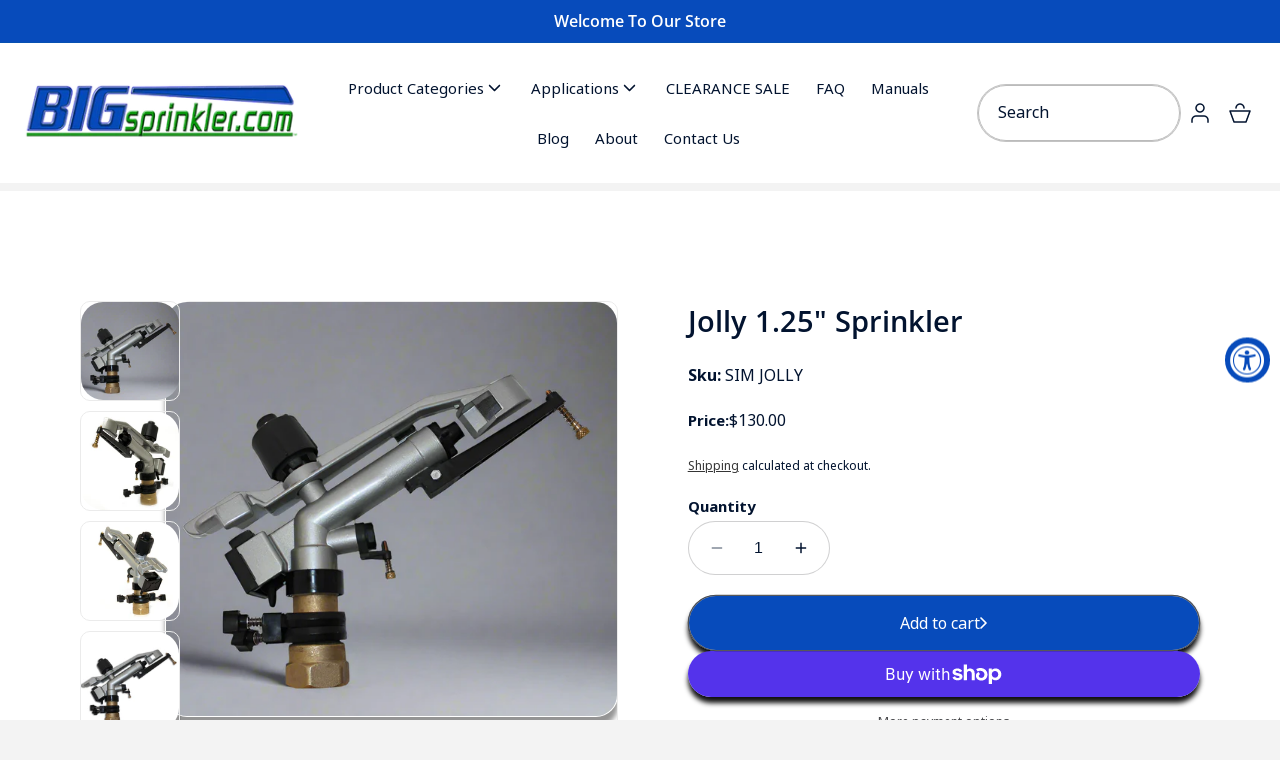

--- FILE ---
content_type: text/html; charset=utf-8
request_url: https://bigsprinkler.com/products/jolly-1-25-sprinkler
body_size: 56189
content:
<!doctype html>
<html class="no-js" lang="en">
  <head>
    <meta charset="utf-8">
    <meta http-equiv="X-UA-Compatible" content="IE=edge">
    <meta name="viewport" content="width=device-width,initial-scale=1">
    <meta name="theme-color" content="">
    <link rel="canonical" href="https://bigsprinkler.com/products/jolly-1-25-sprinkler"><link rel="icon" type="image/png" href="//bigsprinkler.com/cdn/shop/files/fav.png?crop=center&height=32&v=1733947563&width=32"><link rel="preconnect" href="https://fonts.shopifycdn.com" crossorigin><title>
      Sime Jolly Sprinkler - Part Circle | Big Sprinkler
</title>

    
      <meta name="description" content="Jolly Impact Drive Sprinkler is constructed with a heavy cast aluminum body, aluminum drive arm and brass lower turning union. Features include adjustable stops for full or part circle coverage, an adjustable jet breaker for changes stream pattern and a quick change nozzle setup all supported by a 1 1/4&quot; female standar">
    

    

<meta property="og:site_name" content="Big Sprinkler">
<meta property="og:url" content="https://bigsprinkler.com/products/jolly-1-25-sprinkler">
<meta property="og:title" content="Sime Jolly Sprinkler - Part Circle | Big Sprinkler">
<meta property="og:type" content="product">
<meta property="og:description" content="Jolly Impact Drive Sprinkler is constructed with a heavy cast aluminum body, aluminum drive arm and brass lower turning union. Features include adjustable stops for full or part circle coverage, an adjustable jet breaker for changes stream pattern and a quick change nozzle setup all supported by a 1 1/4&quot; female standar"><meta property="og:image" content="http://bigsprinkler.com/cdn/shop/files/Jolly-Web.png?v=1734986713">
  <meta property="og:image:secure_url" content="https://bigsprinkler.com/cdn/shop/files/Jolly-Web.png?v=1734986713">
  <meta property="og:image:width" content="1068">
  <meta property="og:image:height" content="981"><meta property="og:price:amount" content="130.00">
  <meta property="og:price:currency" content="USD"><meta name="twitter:site" content="@Big_Sprinkler"><meta name="twitter:card" content="summary_large_image">
<meta name="twitter:title" content="Sime Jolly Sprinkler - Part Circle | Big Sprinkler">
<meta name="twitter:description" content="Jolly Impact Drive Sprinkler is constructed with a heavy cast aluminum body, aluminum drive arm and brass lower turning union. Features include adjustable stops for full or part circle coverage, an adjustable jet breaker for changes stream pattern and a quick change nozzle setup all supported by a 1 1/4&quot; female standar">


    <script src="//bigsprinkler.com/cdn/shop/t/1/assets/constants.js?v=58251544750838685771702576707" defer="defer"></script>
    <script src="//bigsprinkler.com/cdn/shop/t/1/assets/pubsub.js?v=158357773527763999511702576715" defer="defer"></script>
    <script src="//bigsprinkler.com/cdn/shop/t/1/assets/jquery-file.js?v=158417595810649192771704978233"></script>
    <script src="//bigsprinkler.com/cdn/shop/t/1/assets/slick.min.js?v=71779134894361685811704977782"></script>
    <script src="//bigsprinkler.com/cdn/shop/t/1/assets/global.js?v=157092640086243853351706176724" defer="defer"></script><script>window.performance && window.performance.mark && window.performance.mark('shopify.content_for_header.start');</script><meta name="google-site-verification" content="GDqYsd3gXNEiT-L_-OGFAwInsH6COttuAnK4dJc7VIQ">
<meta name="facebook-domain-verification" content="le0r5h7s9dv6wfmluip718j6lje25e">
<meta id="shopify-digital-wallet" name="shopify-digital-wallet" content="/67629777154/digital_wallets/dialog">
<meta name="shopify-checkout-api-token" content="d778c271c97f98021452c55d585479fd">
<meta id="in-context-paypal-metadata" data-shop-id="67629777154" data-venmo-supported="false" data-environment="production" data-locale="en_US" data-paypal-v4="true" data-currency="USD">
<link rel="alternate" type="application/json+oembed" href="https://bigsprinkler.com/products/jolly-1-25-sprinkler.oembed">
<script async="async" src="/checkouts/internal/preloads.js?locale=en-US"></script>
<link rel="preconnect" href="https://shop.app" crossorigin="anonymous">
<script async="async" src="https://shop.app/checkouts/internal/preloads.js?locale=en-US&shop_id=67629777154" crossorigin="anonymous"></script>
<script id="apple-pay-shop-capabilities" type="application/json">{"shopId":67629777154,"countryCode":"US","currencyCode":"USD","merchantCapabilities":["supports3DS"],"merchantId":"gid:\/\/shopify\/Shop\/67629777154","merchantName":"Big Sprinkler","requiredBillingContactFields":["postalAddress","email","phone"],"requiredShippingContactFields":["postalAddress","email","phone"],"shippingType":"shipping","supportedNetworks":["visa","masterCard","amex","discover","elo","jcb"],"total":{"type":"pending","label":"Big Sprinkler","amount":"1.00"},"shopifyPaymentsEnabled":true,"supportsSubscriptions":true}</script>
<script id="shopify-features" type="application/json">{"accessToken":"d778c271c97f98021452c55d585479fd","betas":["rich-media-storefront-analytics"],"domain":"bigsprinkler.com","predictiveSearch":true,"shopId":67629777154,"locale":"en"}</script>
<script>var Shopify = Shopify || {};
Shopify.shop = "bigsprinkler.myshopify.com";
Shopify.locale = "en";
Shopify.currency = {"active":"USD","rate":"1.0"};
Shopify.country = "US";
Shopify.theme = {"name":"Work ITG - Dawn  ","id":138553524482,"schema_name":"Dawn","schema_version":"12.0.0","theme_store_id":887,"role":"main"};
Shopify.theme.handle = "null";
Shopify.theme.style = {"id":null,"handle":null};
Shopify.cdnHost = "bigsprinkler.com/cdn";
Shopify.routes = Shopify.routes || {};
Shopify.routes.root = "/";</script>
<script type="module">!function(o){(o.Shopify=o.Shopify||{}).modules=!0}(window);</script>
<script>!function(o){function n(){var o=[];function n(){o.push(Array.prototype.slice.apply(arguments))}return n.q=o,n}var t=o.Shopify=o.Shopify||{};t.loadFeatures=n(),t.autoloadFeatures=n()}(window);</script>
<script>
  window.ShopifyPay = window.ShopifyPay || {};
  window.ShopifyPay.apiHost = "shop.app\/pay";
  window.ShopifyPay.redirectState = null;
</script>
<script id="shop-js-analytics" type="application/json">{"pageType":"product"}</script>
<script defer="defer" async type="module" src="//bigsprinkler.com/cdn/shopifycloud/shop-js/modules/v2/client.init-shop-cart-sync_C5BV16lS.en.esm.js"></script>
<script defer="defer" async type="module" src="//bigsprinkler.com/cdn/shopifycloud/shop-js/modules/v2/chunk.common_CygWptCX.esm.js"></script>
<script type="module">
  await import("//bigsprinkler.com/cdn/shopifycloud/shop-js/modules/v2/client.init-shop-cart-sync_C5BV16lS.en.esm.js");
await import("//bigsprinkler.com/cdn/shopifycloud/shop-js/modules/v2/chunk.common_CygWptCX.esm.js");

  window.Shopify.SignInWithShop?.initShopCartSync?.({"fedCMEnabled":true,"windoidEnabled":true});

</script>
<script defer="defer" async type="module" src="//bigsprinkler.com/cdn/shopifycloud/shop-js/modules/v2/client.payment-terms_CZxnsJam.en.esm.js"></script>
<script defer="defer" async type="module" src="//bigsprinkler.com/cdn/shopifycloud/shop-js/modules/v2/chunk.common_CygWptCX.esm.js"></script>
<script defer="defer" async type="module" src="//bigsprinkler.com/cdn/shopifycloud/shop-js/modules/v2/chunk.modal_D71HUcav.esm.js"></script>
<script type="module">
  await import("//bigsprinkler.com/cdn/shopifycloud/shop-js/modules/v2/client.payment-terms_CZxnsJam.en.esm.js");
await import("//bigsprinkler.com/cdn/shopifycloud/shop-js/modules/v2/chunk.common_CygWptCX.esm.js");
await import("//bigsprinkler.com/cdn/shopifycloud/shop-js/modules/v2/chunk.modal_D71HUcav.esm.js");

  
</script>
<script>
  window.Shopify = window.Shopify || {};
  if (!window.Shopify.featureAssets) window.Shopify.featureAssets = {};
  window.Shopify.featureAssets['shop-js'] = {"shop-cart-sync":["modules/v2/client.shop-cart-sync_ZFArdW7E.en.esm.js","modules/v2/chunk.common_CygWptCX.esm.js"],"init-fed-cm":["modules/v2/client.init-fed-cm_CmiC4vf6.en.esm.js","modules/v2/chunk.common_CygWptCX.esm.js"],"shop-button":["modules/v2/client.shop-button_tlx5R9nI.en.esm.js","modules/v2/chunk.common_CygWptCX.esm.js"],"shop-cash-offers":["modules/v2/client.shop-cash-offers_DOA2yAJr.en.esm.js","modules/v2/chunk.common_CygWptCX.esm.js","modules/v2/chunk.modal_D71HUcav.esm.js"],"init-windoid":["modules/v2/client.init-windoid_sURxWdc1.en.esm.js","modules/v2/chunk.common_CygWptCX.esm.js"],"shop-toast-manager":["modules/v2/client.shop-toast-manager_ClPi3nE9.en.esm.js","modules/v2/chunk.common_CygWptCX.esm.js"],"init-shop-email-lookup-coordinator":["modules/v2/client.init-shop-email-lookup-coordinator_B8hsDcYM.en.esm.js","modules/v2/chunk.common_CygWptCX.esm.js"],"init-shop-cart-sync":["modules/v2/client.init-shop-cart-sync_C5BV16lS.en.esm.js","modules/v2/chunk.common_CygWptCX.esm.js"],"avatar":["modules/v2/client.avatar_BTnouDA3.en.esm.js"],"pay-button":["modules/v2/client.pay-button_FdsNuTd3.en.esm.js","modules/v2/chunk.common_CygWptCX.esm.js"],"init-customer-accounts":["modules/v2/client.init-customer-accounts_DxDtT_ad.en.esm.js","modules/v2/client.shop-login-button_C5VAVYt1.en.esm.js","modules/v2/chunk.common_CygWptCX.esm.js","modules/v2/chunk.modal_D71HUcav.esm.js"],"init-shop-for-new-customer-accounts":["modules/v2/client.init-shop-for-new-customer-accounts_ChsxoAhi.en.esm.js","modules/v2/client.shop-login-button_C5VAVYt1.en.esm.js","modules/v2/chunk.common_CygWptCX.esm.js","modules/v2/chunk.modal_D71HUcav.esm.js"],"shop-login-button":["modules/v2/client.shop-login-button_C5VAVYt1.en.esm.js","modules/v2/chunk.common_CygWptCX.esm.js","modules/v2/chunk.modal_D71HUcav.esm.js"],"init-customer-accounts-sign-up":["modules/v2/client.init-customer-accounts-sign-up_CPSyQ0Tj.en.esm.js","modules/v2/client.shop-login-button_C5VAVYt1.en.esm.js","modules/v2/chunk.common_CygWptCX.esm.js","modules/v2/chunk.modal_D71HUcav.esm.js"],"shop-follow-button":["modules/v2/client.shop-follow-button_Cva4Ekp9.en.esm.js","modules/v2/chunk.common_CygWptCX.esm.js","modules/v2/chunk.modal_D71HUcav.esm.js"],"checkout-modal":["modules/v2/client.checkout-modal_BPM8l0SH.en.esm.js","modules/v2/chunk.common_CygWptCX.esm.js","modules/v2/chunk.modal_D71HUcav.esm.js"],"lead-capture":["modules/v2/client.lead-capture_Bi8yE_yS.en.esm.js","modules/v2/chunk.common_CygWptCX.esm.js","modules/v2/chunk.modal_D71HUcav.esm.js"],"shop-login":["modules/v2/client.shop-login_D6lNrXab.en.esm.js","modules/v2/chunk.common_CygWptCX.esm.js","modules/v2/chunk.modal_D71HUcav.esm.js"],"payment-terms":["modules/v2/client.payment-terms_CZxnsJam.en.esm.js","modules/v2/chunk.common_CygWptCX.esm.js","modules/v2/chunk.modal_D71HUcav.esm.js"]};
</script>
<script>(function() {
  var isLoaded = false;
  function asyncLoad() {
    if (isLoaded) return;
    isLoaded = true;
    var urls = ["https:\/\/cdn.nfcube.com\/instafeed-d55ca16de81855d8ea62970e4bf9006c.js?shop=bigsprinkler.myshopify.com","\/\/cdn.shopify.com\/proxy\/5531624c0c6454d56582964ff8003c417d31a41245d170a97fd99c61ddcf0c3e\/api.goaffpro.com\/loader.js?shop=bigsprinkler.myshopify.com\u0026sp-cache-control=cHVibGljLCBtYXgtYWdlPTkwMA"];
    for (var i = 0; i < urls.length; i++) {
      var s = document.createElement('script');
      s.type = 'text/javascript';
      s.async = true;
      s.src = urls[i];
      var x = document.getElementsByTagName('script')[0];
      x.parentNode.insertBefore(s, x);
    }
  };
  if(window.attachEvent) {
    window.attachEvent('onload', asyncLoad);
  } else {
    window.addEventListener('load', asyncLoad, false);
  }
})();</script>
<script id="__st">var __st={"a":67629777154,"offset":-21600,"reqid":"79c48426-b423-4577-bf09-90e5ea4948ab-1768632575","pageurl":"bigsprinkler.com\/products\/jolly-1-25-sprinkler","u":"bc4b4a69916f","p":"product","rtyp":"product","rid":8288702726402};</script>
<script>window.ShopifyPaypalV4VisibilityTracking = true;</script>
<script id="captcha-bootstrap">!function(){'use strict';const t='contact',e='account',n='new_comment',o=[[t,t],['blogs',n],['comments',n],[t,'customer']],c=[[e,'customer_login'],[e,'guest_login'],[e,'recover_customer_password'],[e,'create_customer']],r=t=>t.map((([t,e])=>`form[action*='/${t}']:not([data-nocaptcha='true']) input[name='form_type'][value='${e}']`)).join(','),a=t=>()=>t?[...document.querySelectorAll(t)].map((t=>t.form)):[];function s(){const t=[...o],e=r(t);return a(e)}const i='password',u='form_key',d=['recaptcha-v3-token','g-recaptcha-response','h-captcha-response',i],f=()=>{try{return window.sessionStorage}catch{return}},m='__shopify_v',_=t=>t.elements[u];function p(t,e,n=!1){try{const o=window.sessionStorage,c=JSON.parse(o.getItem(e)),{data:r}=function(t){const{data:e,action:n}=t;return t[m]||n?{data:e,action:n}:{data:t,action:n}}(c);for(const[e,n]of Object.entries(r))t.elements[e]&&(t.elements[e].value=n);n&&o.removeItem(e)}catch(o){console.error('form repopulation failed',{error:o})}}const l='form_type',E='cptcha';function T(t){t.dataset[E]=!0}const w=window,h=w.document,L='Shopify',v='ce_forms',y='captcha';let A=!1;((t,e)=>{const n=(g='f06e6c50-85a8-45c8-87d0-21a2b65856fe',I='https://cdn.shopify.com/shopifycloud/storefront-forms-hcaptcha/ce_storefront_forms_captcha_hcaptcha.v1.5.2.iife.js',D={infoText:'Protected by hCaptcha',privacyText:'Privacy',termsText:'Terms'},(t,e,n)=>{const o=w[L][v],c=o.bindForm;if(c)return c(t,g,e,D).then(n);var r;o.q.push([[t,g,e,D],n]),r=I,A||(h.body.append(Object.assign(h.createElement('script'),{id:'captcha-provider',async:!0,src:r})),A=!0)});var g,I,D;w[L]=w[L]||{},w[L][v]=w[L][v]||{},w[L][v].q=[],w[L][y]=w[L][y]||{},w[L][y].protect=function(t,e){n(t,void 0,e),T(t)},Object.freeze(w[L][y]),function(t,e,n,w,h,L){const[v,y,A,g]=function(t,e,n){const i=e?o:[],u=t?c:[],d=[...i,...u],f=r(d),m=r(i),_=r(d.filter((([t,e])=>n.includes(e))));return[a(f),a(m),a(_),s()]}(w,h,L),I=t=>{const e=t.target;return e instanceof HTMLFormElement?e:e&&e.form},D=t=>v().includes(t);t.addEventListener('submit',(t=>{const e=I(t);if(!e)return;const n=D(e)&&!e.dataset.hcaptchaBound&&!e.dataset.recaptchaBound,o=_(e),c=g().includes(e)&&(!o||!o.value);(n||c)&&t.preventDefault(),c&&!n&&(function(t){try{if(!f())return;!function(t){const e=f();if(!e)return;const n=_(t);if(!n)return;const o=n.value;o&&e.removeItem(o)}(t);const e=Array.from(Array(32),(()=>Math.random().toString(36)[2])).join('');!function(t,e){_(t)||t.append(Object.assign(document.createElement('input'),{type:'hidden',name:u})),t.elements[u].value=e}(t,e),function(t,e){const n=f();if(!n)return;const o=[...t.querySelectorAll(`input[type='${i}']`)].map((({name:t})=>t)),c=[...d,...o],r={};for(const[a,s]of new FormData(t).entries())c.includes(a)||(r[a]=s);n.setItem(e,JSON.stringify({[m]:1,action:t.action,data:r}))}(t,e)}catch(e){console.error('failed to persist form',e)}}(e),e.submit())}));const S=(t,e)=>{t&&!t.dataset[E]&&(n(t,e.some((e=>e===t))),T(t))};for(const o of['focusin','change'])t.addEventListener(o,(t=>{const e=I(t);D(e)&&S(e,y())}));const B=e.get('form_key'),M=e.get(l),P=B&&M;t.addEventListener('DOMContentLoaded',(()=>{const t=y();if(P)for(const e of t)e.elements[l].value===M&&p(e,B);[...new Set([...A(),...v().filter((t=>'true'===t.dataset.shopifyCaptcha))])].forEach((e=>S(e,t)))}))}(h,new URLSearchParams(w.location.search),n,t,e,['guest_login'])})(!0,!0)}();</script>
<script integrity="sha256-4kQ18oKyAcykRKYeNunJcIwy7WH5gtpwJnB7kiuLZ1E=" data-source-attribution="shopify.loadfeatures" defer="defer" src="//bigsprinkler.com/cdn/shopifycloud/storefront/assets/storefront/load_feature-a0a9edcb.js" crossorigin="anonymous"></script>
<script crossorigin="anonymous" defer="defer" src="//bigsprinkler.com/cdn/shopifycloud/storefront/assets/shopify_pay/storefront-65b4c6d7.js?v=20250812"></script>
<script data-source-attribution="shopify.dynamic_checkout.dynamic.init">var Shopify=Shopify||{};Shopify.PaymentButton=Shopify.PaymentButton||{isStorefrontPortableWallets:!0,init:function(){window.Shopify.PaymentButton.init=function(){};var t=document.createElement("script");t.src="https://bigsprinkler.com/cdn/shopifycloud/portable-wallets/latest/portable-wallets.en.js",t.type="module",document.head.appendChild(t)}};
</script>
<script data-source-attribution="shopify.dynamic_checkout.buyer_consent">
  function portableWalletsHideBuyerConsent(e){var t=document.getElementById("shopify-buyer-consent"),n=document.getElementById("shopify-subscription-policy-button");t&&n&&(t.classList.add("hidden"),t.setAttribute("aria-hidden","true"),n.removeEventListener("click",e))}function portableWalletsShowBuyerConsent(e){var t=document.getElementById("shopify-buyer-consent"),n=document.getElementById("shopify-subscription-policy-button");t&&n&&(t.classList.remove("hidden"),t.removeAttribute("aria-hidden"),n.addEventListener("click",e))}window.Shopify?.PaymentButton&&(window.Shopify.PaymentButton.hideBuyerConsent=portableWalletsHideBuyerConsent,window.Shopify.PaymentButton.showBuyerConsent=portableWalletsShowBuyerConsent);
</script>
<script>
  function portableWalletsCleanup(e){e&&e.src&&console.error("Failed to load portable wallets script "+e.src);var t=document.querySelectorAll("shopify-accelerated-checkout .shopify-payment-button__skeleton, shopify-accelerated-checkout-cart .wallet-cart-button__skeleton"),e=document.getElementById("shopify-buyer-consent");for(let e=0;e<t.length;e++)t[e].remove();e&&e.remove()}function portableWalletsNotLoadedAsModule(e){e instanceof ErrorEvent&&"string"==typeof e.message&&e.message.includes("import.meta")&&"string"==typeof e.filename&&e.filename.includes("portable-wallets")&&(window.removeEventListener("error",portableWalletsNotLoadedAsModule),window.Shopify.PaymentButton.failedToLoad=e,"loading"===document.readyState?document.addEventListener("DOMContentLoaded",window.Shopify.PaymentButton.init):window.Shopify.PaymentButton.init())}window.addEventListener("error",portableWalletsNotLoadedAsModule);
</script>

<script type="module" src="https://bigsprinkler.com/cdn/shopifycloud/portable-wallets/latest/portable-wallets.en.js" onError="portableWalletsCleanup(this)" crossorigin="anonymous"></script>
<script nomodule>
  document.addEventListener("DOMContentLoaded", portableWalletsCleanup);
</script>

<link id="shopify-accelerated-checkout-styles" rel="stylesheet" media="screen" href="https://bigsprinkler.com/cdn/shopifycloud/portable-wallets/latest/accelerated-checkout-backwards-compat.css" crossorigin="anonymous">
<style id="shopify-accelerated-checkout-cart">
        #shopify-buyer-consent {
  margin-top: 1em;
  display: inline-block;
  width: 100%;
}

#shopify-buyer-consent.hidden {
  display: none;
}

#shopify-subscription-policy-button {
  background: none;
  border: none;
  padding: 0;
  text-decoration: underline;
  font-size: inherit;
  cursor: pointer;
}

#shopify-subscription-policy-button::before {
  box-shadow: none;
}

      </style>
<script id="sections-script" data-sections="header" defer="defer" src="//bigsprinkler.com/cdn/shop/t/1/compiled_assets/scripts.js?v=4150"></script>
<script>window.performance && window.performance.mark && window.performance.mark('shopify.content_for_header.end');</script>


    <style data-shopify>
      
      
      
      
      @font-face {
  font-family: "Open Sans";
  font-weight: 600;
  font-style: normal;
  font-display: swap;
  src: url("//bigsprinkler.com/cdn/fonts/open_sans/opensans_n6.15aeff3c913c3fe570c19cdfeed14ce10d09fb08.woff2") format("woff2"),
       url("//bigsprinkler.com/cdn/fonts/open_sans/opensans_n6.14bef14c75f8837a87f70ce22013cb146ee3e9f3.woff") format("woff");
}


      
        :root,
        .color-background-1 {
          --color-background: 243,243,243;
        
          --gradient-background: #f3f3f3;
        

        

        --color-foreground: 16,16,16;
        --color-background-contrast: 179,179,179;
        --color-shadow: 18,18,18;
        --color-button: 9,45,107;
        --color-button-text: 0,3,6;
        --color-secondary-button: 243,243,243;
        --color-secondary-button-text: 0,3,6;
        --color-link: 0,3,6;
        --color-badge-foreground: 16,16,16;
        --color-badge-background: 243,243,243;
        --color-badge-border: 16,16,16;
        --payment-terms-background-color: rgb(243 243 243);
      }
      
        
        .color-background-2 {
          --color-background: 7,75,187;
        
          --gradient-background: linear-gradient(180deg, rgba(0, 60, 137, 1) 20%, rgba(170, 189, 248, 1) 95%);
        

        

        --color-foreground: 255,255,255;
        --color-background-contrast: 2,26,64;
        --color-shadow: 18,18,18;
        --color-button: 255,255,255;
        --color-button-text: 243,243,243;
        --color-secondary-button: 7,75,187;
        --color-secondary-button-text: 243,243,243;
        --color-link: 243,243,243;
        --color-badge-foreground: 255,255,255;
        --color-badge-background: 7,75,187;
        --color-badge-border: 255,255,255;
        --payment-terms-background-color: rgb(7 75 187);
      }
      
        
        .color-inverse {
          --color-background: 0,0,0;
        
          --gradient-background: rgba(0,0,0,0);
        

        

        --color-foreground: 255,255,255;
        --color-background-contrast: 128,128,128;
        --color-shadow: 0,0,0;
        --color-button: 7,75,187;
        --color-button-text: 255,255,255;
        --color-secondary-button: 0,0,0;
        --color-secondary-button-text: 255,255,255;
        --color-link: 255,255,255;
        --color-badge-foreground: 255,255,255;
        --color-badge-background: 0,0,0;
        --color-badge-border: 255,255,255;
        --payment-terms-background-color: rgb(0 0 0);
      }
      
        
        .color-accent-1 {
          --color-background: 255,255,255;
        
          --gradient-background: #ffffff;
        

        

        --color-foreground: 18,18,18;
        --color-background-contrast: 191,191,191;
        --color-shadow: 255,255,255;
        --color-button: 255,255,255;
        --color-button-text: 255,255,255;
        --color-secondary-button: 255,255,255;
        --color-secondary-button-text: 255,255,255;
        --color-link: 255,255,255;
        --color-badge-foreground: 18,18,18;
        --color-badge-background: 255,255,255;
        --color-badge-border: 18,18,18;
        --payment-terms-background-color: rgb(255 255 255);
      }
      
        
        .color-accent-2 {
          --color-background: 255,255,255;
        
          --gradient-background: #ffffff;
        

        

        --color-foreground: 69,70,73;
        --color-background-contrast: 191,191,191;
        --color-shadow: 18,18,18;
        --color-button: 9,45,107;
        --color-button-text: 255,255,255;
        --color-secondary-button: 255,255,255;
        --color-secondary-button-text: 18,18,18;
        --color-link: 18,18,18;
        --color-badge-foreground: 69,70,73;
        --color-badge-background: 255,255,255;
        --color-badge-border: 69,70,73;
        --payment-terms-background-color: rgb(255 255 255);
      }
      
        
        .color-scheme-1fdcf32b-f1ad-492c-8080-f4c525233faf {
          --color-background: 46,47,54;
        
          --gradient-background: #2e2f36;
        

        

        --color-foreground: 243,243,243;
        --color-background-contrast: 58,59,68;
        --color-shadow: 243,243,243;
        --color-button: 18,18,18;
        --color-button-text: 18,18,18;
        --color-secondary-button: 46,47,54;
        --color-secondary-button-text: 255,255,255;
        --color-link: 255,255,255;
        --color-badge-foreground: 243,243,243;
        --color-badge-background: 46,47,54;
        --color-badge-border: 243,243,243;
        --payment-terms-background-color: rgb(46 47 54);
      }
      
        
        .color-scheme-4c6cedb5-8bdc-4aa6-9085-7178f238dae2 {
          --color-background: 9,45,107;
        
          --gradient-background: #092d6b;
        

        

        --color-foreground: 255,255,255;
        --color-background-contrast: 11,55,131;
        --color-shadow: 255,255,255;
        --color-button: 9,45,107;
        --color-button-text: 9,45,107;
        --color-secondary-button: 9,45,107;
        --color-secondary-button-text: 255,255,255;
        --color-link: 255,255,255;
        --color-badge-foreground: 255,255,255;
        --color-badge-background: 9,45,107;
        --color-badge-border: 255,255,255;
        --payment-terms-background-color: rgb(9 45 107);
      }
      
        
        .color-scheme-88f8918a-5c49-459e-a4b8-5cbb6ab238f2 {
          --color-background: 236,249,79;
        
          --gradient-background: #ecf94f;
        

        

        --color-foreground: 242,9,9;
        --color-background-contrast: 180,194,7;
        --color-shadow: 18,18,18;
        --color-button: 18,18,18;
        --color-button-text: 255,255,255;
        --color-secondary-button: 236,249,79;
        --color-secondary-button-text: 0,3,6;
        --color-link: 0,3,6;
        --color-badge-foreground: 242,9,9;
        --color-badge-background: 236,249,79;
        --color-badge-border: 242,9,9;
        --payment-terms-background-color: rgb(236 249 79);
      }
      
        
        .color-scheme-47ce947a-3108-473f-9b83-9788a3681c31 {
          --color-background: 228,107,107;
        
          --gradient-background: #e46b6b;
        

        

        --color-foreground: 255,255,255;
        --color-background-contrast: 175,32,32;
        --color-shadow: 18,18,18;
        --color-button: 18,18,18;
        --color-button-text: 255,255,255;
        --color-secondary-button: 228,107,107;
        --color-secondary-button-text: 18,18,18;
        --color-link: 18,18,18;
        --color-badge-foreground: 255,255,255;
        --color-badge-background: 228,107,107;
        --color-badge-border: 255,255,255;
        --payment-terms-background-color: rgb(228 107 107);
      }
      
        
        .color-scheme-5cba7845-59b5-458f-a9f2-4a1d7a6a537c {
          --color-background: 7,75,187;
        
          --gradient-background: #074bbb;
        

        

        --color-foreground: 17,153,72;
        --color-background-contrast: 2,26,64;
        --color-shadow: 18,18,18;
        --color-button: 7,75,187;
        --color-button-text: 0,3,6;
        --color-secondary-button: 7,75,187;
        --color-secondary-button-text: 0,3,6;
        --color-link: 0,3,6;
        --color-badge-foreground: 17,153,72;
        --color-badge-background: 7,75,187;
        --color-badge-border: 17,153,72;
        --payment-terms-background-color: rgb(7 75 187);
      }
      
        
        .color-scheme-a2a21b68-332e-4395-b5d1-1395e1d54f3c {
          --color-background: 241,238,232;
        
          --gradient-background: #f1eee8;
        

        

        --color-foreground: 0,3,6;
        --color-background-contrast: 193,179,153;
        --color-shadow: 18,18,18;
        --color-button: 68,106,80;
        --color-button-text: 243,243,243;
        --color-secondary-button: 241,238,232;
        --color-secondary-button-text: 68,106,80;
        --color-link: 68,106,80;
        --color-badge-foreground: 0,3,6;
        --color-badge-background: 241,238,232;
        --color-badge-border: 0,3,6;
        --payment-terms-background-color: rgb(241 238 232);
      }
      
        
        .color-scheme-15fd9d5a-5e68-4303-b68f-1c3eb0f1df0f {
          --color-background: 144,169,153;
        
          --gradient-background: #90a999;
        

        

        --color-foreground: 243,243,243;
        --color-background-contrast: 81,105,89;
        --color-shadow: 243,243,243;
        --color-button: 243,243,243;
        --color-button-text: 243,243,243;
        --color-secondary-button: 144,169,153;
        --color-secondary-button-text: 243,243,243;
        --color-link: 243,243,243;
        --color-badge-foreground: 243,243,243;
        --color-badge-background: 144,169,153;
        --color-badge-border: 243,243,243;
        --payment-terms-background-color: rgb(144 169 153);
      }
      
        
        .color-scheme-975e512b-7436-4a86-8c5d-020c03ec249d {
          --color-background: 255,255,255;
        
          --gradient-background: linear-gradient(0deg, rgba(2, 4, 15, 1) 26%, rgba(152, 150, 152, 0.75) 56%, rgba(255, 255, 255, 0.25) 83%);
        

        

        --color-foreground: 255,255,255;
        --color-background-contrast: 191,191,191;
        --color-shadow: 255,255,255;
        --color-button: 243,243,243;
        --color-button-text: 243,243,243;
        --color-secondary-button: 255,255,255;
        --color-secondary-button-text: 16,16,16;
        --color-link: 16,16,16;
        --color-badge-foreground: 255,255,255;
        --color-badge-background: 255,255,255;
        --color-badge-border: 255,255,255;
        --payment-terms-background-color: rgb(255 255 255);
      }
      

      body, .color-background-1, .color-background-2, .color-inverse, .color-accent-1, .color-accent-2, .color-scheme-1fdcf32b-f1ad-492c-8080-f4c525233faf, .color-scheme-4c6cedb5-8bdc-4aa6-9085-7178f238dae2, .color-scheme-88f8918a-5c49-459e-a4b8-5cbb6ab238f2, .color-scheme-47ce947a-3108-473f-9b83-9788a3681c31, .color-scheme-5cba7845-59b5-458f-a9f2-4a1d7a6a537c, .color-scheme-a2a21b68-332e-4395-b5d1-1395e1d54f3c, .color-scheme-15fd9d5a-5e68-4303-b68f-1c3eb0f1df0f, .color-scheme-975e512b-7436-4a86-8c5d-020c03ec249d {
        color: rgba(var(--color-foreground), 0.75);
        background-color: rgb(var(--color-background));
      }

      :root {
        --font-body-family: "system_ui", -apple-system, 'Segoe UI', Roboto, 'Helvetica Neue', 'Noto Sans', 'Liberation Sans', Arial, sans-serif, 'Apple Color Emoji', 'Segoe UI Emoji', 'Segoe UI Symbol', 'Noto Color Emoji';
        --font-body-style: normal;
        --font-body-weight: 400;
        --font-body-weight-bold: 700;

        --font-heading-family: "Open Sans", sans-serif;
        --font-heading-style: normal;
        --font-heading-weight: 600;

        --font-body-scale: 1.0;
        --font-heading-scale: 1.05;

        --media-padding: px;
        --media-border-opacity: 0.7;
        --media-border-width: 1px;
        --media-radius: 22px;
        --media-shadow-opacity: 0.45;
        --media-shadow-horizontal-offset: 0px;
        --media-shadow-vertical-offset: 10px;
        --media-shadow-blur-radius: 5px;
        --media-shadow-visible: 1;

        --page-width: 144rem;
        --page-width-margin: 0rem;

        --product-card-image-padding: 1.0rem;
        --product-card-corner-radius: 0.8rem;
        --product-card-text-alignment: center;
        --product-card-border-width: 0.0rem;
        --product-card-border-opacity: 0.4;
        --product-card-shadow-opacity: 0.55;
        --product-card-shadow-visible: 1;
        --product-card-shadow-horizontal-offset: 0.0rem;
        --product-card-shadow-vertical-offset: 0.6rem;
        --product-card-shadow-blur-radius: 0.5rem;

        --collection-card-image-padding: 0.8rem;
        --collection-card-corner-radius: 0.8rem;
        --collection-card-text-alignment: center;
        --collection-card-border-width: 0.0rem;
        --collection-card-border-opacity: 0.0;
        --collection-card-shadow-opacity: 0.4;
        --collection-card-shadow-visible: 1;
        --collection-card-shadow-horizontal-offset: 0.0rem;
        --collection-card-shadow-vertical-offset: 0.6rem;
        --collection-card-shadow-blur-radius: 0.5rem;

        --blog-card-image-padding: 0.6rem;
        --blog-card-corner-radius: 0.6rem;
        --blog-card-text-alignment: center;
        --blog-card-border-width: 0.3rem;
        --blog-card-border-opacity: 0.1;
        --blog-card-shadow-opacity: 0.4;
        --blog-card-shadow-visible: 1;
        --blog-card-shadow-horizontal-offset: 0.0rem;
        --blog-card-shadow-vertical-offset: 0.4rem;
        --blog-card-shadow-blur-radius: 0.5rem;

        --badge-corner-radius: 4.0rem;

        --popup-border-width: 1px;
        --popup-border-opacity: 0.1;
        --popup-corner-radius: 0px;
        --popup-shadow-opacity: 0.05;
        --popup-shadow-horizontal-offset: 0px;
        --popup-shadow-vertical-offset: 4px;
        --popup-shadow-blur-radius: 5px;

        --drawer-border-width: 1px;
        --drawer-border-opacity: 0.1;
        --drawer-shadow-opacity: 0.0;
        --drawer-shadow-horizontal-offset: 0px;
        --drawer-shadow-vertical-offset: 4px;
        --drawer-shadow-blur-radius: 5px;

        --spacing-sections-desktop: 0px;
        --spacing-sections-mobile: 0px;

        --grid-desktop-vertical-spacing: 30px;
        --grid-desktop-horizontal-spacing: 30px;
        --grid-mobile-vertical-spacing: 15px;
        --grid-mobile-horizontal-spacing: 15px;

        --text-boxes-border-opacity: 0.7;
        --text-boxes-border-width: 1px;
        --text-boxes-radius: 10px;
        --text-boxes-shadow-opacity: 0.0;
        --text-boxes-shadow-visible: 0;
        --text-boxes-shadow-horizontal-offset: 0px;
        --text-boxes-shadow-vertical-offset: 4px;
        --text-boxes-shadow-blur-radius: 5px;

        --buttons-radius: 128px;
        --buttons-radius-outset: 129px;
        --buttons-border-width: 1px;
        --buttons-border-opacity: 0.7;
        --buttons-shadow-opacity: 1.0;
        --buttons-shadow-visible: 1;
        --buttons-shadow-horizontal-offset: 0px;
        --buttons-shadow-vertical-offset: 6px;
        --buttons-shadow-blur-radius: 5px;
        --buttons-border-offset: 0.3px;

        --inputs-radius: 40px;
        --inputs-border-width: 1px;
        --inputs-border-opacity: 0.25;
        --inputs-shadow-opacity: 0.0;
        --inputs-shadow-horizontal-offset: 0px;
        --inputs-margin-offset: 0px;
        --inputs-shadow-vertical-offset: -12px;
        --inputs-shadow-blur-radius: 5px;
        --inputs-radius-outset: 41px;

        --variant-pills-radius: 32px;
        --variant-pills-border-width: 1px;
        --variant-pills-border-opacity: 0.55;
        --variant-pills-shadow-opacity: 0.0;
        --variant-pills-shadow-horizontal-offset: 0px;
        --variant-pills-shadow-vertical-offset: 4px;
        --variant-pills-shadow-blur-radius: 5px;
      }

      *,
      *::before,
      *::after {
        box-sizing: inherit;
      }

      html {
        box-sizing: border-box;
        font-size: calc(var(--font-body-scale) * 62.5%);
        height: 100%;
      }

      body {
        display: grid;
        grid-template-rows: auto auto 1fr auto;
        grid-template-columns: 100%;
        min-height: 100%;
        margin: 0;
        font-size: 1.5rem;
        letter-spacing: 0.06rem;
        line-height: calc(1 + 0.8 / var(--font-body-scale));
        font-family: var(--font-body-family);
        font-style: var(--font-body-style);
        font-weight: var(--font-body-weight);
      }

      @media screen and (min-width: 750px) {
        body {
          font-size: 1.6rem;
        }
      }
    </style>

    <link href="//bigsprinkler.com/cdn/shop/t/1/assets/base.css?v=36036781405656517411707226501" rel="stylesheet" type="text/css" media="all" />
<link rel="preload" as="font" href="//bigsprinkler.com/cdn/fonts/open_sans/opensans_n6.15aeff3c913c3fe570c19cdfeed14ce10d09fb08.woff2" type="font/woff2" crossorigin><link href="//bigsprinkler.com/cdn/shop/t/1/assets/component-localization-form.css?v=143319823105703127341702576700" rel="stylesheet" type="text/css" media="all" />
      <script src="//bigsprinkler.com/cdn/shop/t/1/assets/localization-form.js?v=161644695336821385561702576710" defer="defer"></script><link
        rel="stylesheet"
        href="//bigsprinkler.com/cdn/shop/t/1/assets/component-predictive-search.css?v=118923337488134913561702576703"
        media="print"
        onload="this.media='all'"
      ><link href="//bigsprinkler.com/cdn/shop/t/1/assets/slick.css?v=23559381363182569581707895779" rel="stylesheet" type="text/css" media="all" />
    <link href="//bigsprinkler.com/cdn/shop/t/1/assets/custom.css?v=93447873245663080961716472898" rel="stylesheet" type="text/css" media="all" />
    <link href="//bigsprinkler.com/cdn/shop/t/1/assets/custom-responsive.css?v=43648856093818590441707897812" rel="stylesheet" type="text/css" media="all" />
    <link href="//bigsprinkler.com/cdn/shop/t/1/assets/style.css?v=28056215866296376241714052702" rel="stylesheet" type="text/css" media="all" />
    <script>
      document.documentElement.className = document.documentElement.className.replace('no-js', 'js');
      if (Shopify.designMode) {
        document.documentElement.classList.add('shopify-design-mode');
      }
    </script>

    <script type="text/javascript">
  var jQuery351;
  window.dataLayer = window.dataLayer || [];

  function analyzifyInitialize(){
    window.analyzifyloadScript = function(url, callback) {
      var script = document.createElement('script');
      script.type = 'text/javascript';
      // If the browser is Internet Explorer
      if (script.readyState){
        script.onreadystatechange = function() {
          if (script.readyState == 'loaded' || script.readyState == 'complete') {
            script.onreadystatechange = null;
            callback();
          }
        };
        // For any other browser
      } else {
        script.onload = function() {
          callback();
        };
      }
      script.src = url;
      document.getElementsByTagName('head')[0].appendChild(script);
    }

    window.analyzifyAppStart = function(){
      
      window.dataLayer.push({
        event: "sh_info",
        
            page_type: "product",
          
        page_currency: "USD",
        
          user_type: "visitor"
        
      });

      window.analyzifyGetClickedProductPosition = function(elementHref, sku){
        if(sku != ''){
          var collection = null;
          
          return 0;
        }else{
          var elementIndex = -1
          collectionProductsElements = document.querySelectorAll('a[href*="/products/"]');
          collectionProductsElements.forEach(function(element,index){
            if (element.href.includes(elementHref)) {elementIndex = index + 1};
          });
          return elementIndex
        }
      }

      window.analyzifyCollectionPageHandle = function(){
        var collection = null;
        var collectionAllProducts = null;
        var collectionTitle = "";
        var collectionId = "";
        var collectionProductsBrand = [];
        var collectionProductsType = [];
        var collectionProductsSku = [];
        var collectionProductsName = [];
        var collectionProductsId = [];
        var collectionProductsPrice = [];
        var collectionProductsPosition = []; // we need to talk about, this data can be taken from DOM only (filter ON/OFF)
        var collectionGproductId = [];
        var collectionVariantId = [];
        
        
        window.dataLayer.push({
          event: 'ee_productImpression',
          category_name: collectionTitle,
          category_id: collectionId,
          category_product_brand: collectionProductsBrand,
          category_product_type: collectionProductsType,
          category_product_sku: collectionProductsSku,
          category_product_name: collectionProductsName,
          category_product_id: collectionProductsId,
          category_product_price: collectionProductsPrice,
          currency: "USD",
          category_product_position: collectionProductsPosition,
          g_product_id: collectionGproductId,
          variant_id: collectionVariantId
        });

        jQuery351(document).on('click', 'a[href*="/products/"]', function(event) {
          var href= jQuery351(this).attr('href');
          if(collectionAllProducts.length < 1 ) return;
          var handle = href.split('/products/')[1];
          var clickedProduct = collectionAllProducts.filter(function(product) {
              return product.handle === handle;
          });
          if (clickedProduct.length == 0 ) return;
          window.dataLayer.push({
            event: 'ee_productClick',
            category_name: collectionTitle,
            category_id: collectionId,
            product_name: clickedProduct[0].title,
            product_type: clickedProduct[0].type,
            sku: clickedProduct[0].variants[0].sku,
            product_id : clickedProduct[0].id.toString(),
            product_price: (clickedProduct[0].price / 100).toFixed(2).toString(),
            currency: "USD",
            product_brand: clickedProduct[0].vendor,
            product_position: analyzifyGetClickedProductPosition(href, clickedProduct[0].variants[0].sku),
            variant_id: clickedProduct[0].variants[0].id
          });
        });
      };

      window.analyzifySearchPageHandle = function(){
        var searchTerm = "";
        var searchResults = parseInt("");
        var searchResultsJson = null;
        var searchProductsBrand = [];
        var searchProductsType = [];
        var searchProductsSku = [];
        var searchProductsNames = [];
        var searchProductsIds = [];
        var searchProductsPrices = [];
        var searchProductsPosition = [];
        var searchGproductId = [];
        var searchVariantId = [];
        
        

        window.dataLayer.push({
          event: 'searchListInfo',
          page_type: 'search',
          search_term: searchTerm,
          search_results: searchResults,
          category_product_brand: searchProductsBrand,
          category_product_type: searchProductsType,
          category_product_sku: searchProductsSku,
          category_product_name: searchProductsNames,
          category_product_id: searchProductsIds,
          category_product_price: searchProductsPrices,
          currency: "USD",
          category_product_position: searchProductsPosition,
          g_product_id: searchGproductId,
          variant_id: searchVariantId
        });

        
        jQuery351(document).on('click', 'a[href*="/products/"]', function(event) {
          if(searchResultsJson.length < 1 ) return;
          var href= jQuery351(this).attr('href');
          var handle = href.split('/products/')[1];
          var clickedProduct = searchResultsJson.filter(function(product) {
            return handle.includes(product.handle);
          });
          if (clickedProduct.length == 0 ) return;
          
          window.dataLayer.push({
            event: 'ee_productClick',
            product_name: clickedProduct[0].title,
            product_type: clickedProduct[0].type,
            sku: clickedProduct[0].variants[0].sku,
            product_id : clickedProduct[0].id,
            product_price: (clickedProduct[0].price / 100).toFixed(2).toString(),
            currency: "USD",
            product_brand: clickedProduct[0].vendor,
            product_position: analyzifyGetClickedProductPosition(href, ""),
            variant_id: clickedProduct[0].variants[0].id
          });

        });
      };

      window.analyzifyProductPageHandle = function(){
        var productName = "Jolly 1.25 Sprinkler";
        var productId = "8288702726402";
        var productPrice = "130.0";
        var productBrand = "Big Sprinkler";
        var productType = "Non-Free Shipping Products";
        var productSku = "SIM JOLLY";
        var productCollection = "Non-Sale Items";
        
        window.dataLayer.push({
          event: 'ee_productDetail',
          name: productName,
          id: productId,
          price: productPrice,
          currency: "USD",
          brand: productBrand,
          product_type: productType,
          sku: productSku,
          category: productCollection,
          g_product_id: "shopify_US_"+productId+"_"+"44115104071938",
          variant_id: "44115104071938"
        });
        var first_atc = null;
        var selectors = ["input[name='add']", "button[name='add']", "#add-to-cart", "#AddToCartText", "#AddToCart", ".gtmatc", ".product-form__cart-submit", "#AddToCart-product-template", ".product-form__add-to-cart"];
        var found_selectors = 0;
        selectors.forEach(function(selector) {
          found_selectors += jQuery351(selector).length;
          if (first_atc == null && found_selectors) {
            first_atc = selector
          }
        });
        if (jQuery351(first_atc).length > 0 ) {
          jQuery351(document).on('click', first_atc, function(event) {
            var productForm = jQuery351(this).parents('form[action="/cart/add"]');
            var variantInput = productForm.find('*[name="id"]')
            var quantityInput = productForm.find('input[name="quantity"]')
            var itemQuantity = quantityInput.length > 0 ? quantityInput.val() : 1
            window.dataLayer.push({
              event: 'ee_addToCart',
              name: productName,
              id: productId,
              price: productPrice,
              currency: "USD",
              brand: productBrand,
              product_type: productType,
              category: productCollection,
              quantity: itemQuantity,
              variant: variantInput.val(),
              g_product_id: "shopify_US_"+productId+"_"+variantInput.val()
            });
          });
        }
      };

      window.checkoutEvent = function(){
        jQuery351.getJSON('/cart.js', function(cart) {
          if(cart.items.length > 0){
            var cartId = cart.token;
            var cartTotalValue = cart.total_price;
            var cartTotalQuantity = cart.item_count;
            var cartCurrency = cart.currency;
            var cartItemsName = [];
            var cartItemsBrand = [];
            var cartItemsType = [];
            var cartItemsSku = [];
            var cartItemsId = [];
            var cartItemsVariantId = [];
            var cartItemsVariantTitle = [];
            var cartItemsPrice = [];
            var cartItemsQuantity = [];
            var cartItemsQuantity = [];
            var cartGProductIds = [];

            jQuery351.each(cart.items, function(key,val) {
              cartItemsName.push(val.title);
              cartItemsBrand.push(val.vendor);
              cartItemsType.push(val.product_type);
              cartItemsSku.push(val.sku);
              cartItemsId.push(val.product_id);
              cartItemsVariantId.push(val.variant_id);
              cartItemsVariantTitle.push(val.title);
              cartItemsPrice.push(parseFloat(parseInt(val.original_price)/100));
              cartItemsQuantity.push(val.quantity);
              cartGProductIds.push("shopify_US_"+val.product_id+"_"+val.variant_id);
            });

            window.dataLayer.push({
              event: 'ee_checkout',
              page_type: 'cart',
              name: cartItemsName,
              brand: cartItemsBrand,
              product_type: cartItemsType,
              sku: cartItemsSku,
              id: cartItemsId,
              variant_id: cartItemsVariantId,
              variant: cartItemsVariantTitle,
              price: cartItemsPrice,
              quantity: cartItemsQuantity,
              cart_id: cart.token,
              currency: cartCurrency,
              totalValue: parseFloat(cart.total_price)/100,
              totalQuantity: cart.item_count,
              g_product_id: cartGProductIds
            });
           }
        });
      };

      window.analyzifyCartPageHandle = function(){
        var cartTotalValue = "0.0";
        var cartTotalQuantity = "0";
        var cartCurrency = "USD";
        var cartItemsName = [];
        var cartItemsCategory = [];
        var cartItemsBrand = [];
        var cartItemsType = [];
        var cartItemsSku = [];
        var cartItemsId = [];
        var cartItemsVariantId = [];
        var cartItemsVariantTitle = [];
        var cartItemsPrice = [];
        var cartItemsQuantity = [];
        var cartItemsCategoryIds = [];

        
        


        window.dataLayer.push({
          event: 'ee_checkout',
          page_type: 'cart',
          name: cartItemsName,
          category: cartItemsCategory,
          brand: cartItemsBrand,
          product_type: cartItemsType,
          sku: cartItemsSku,
          id: cartItemsId,
          variant_id: cartItemsVariantId,
          variant: cartItemsVariantTitle,
          price: cartItemsPrice,
          currency: "USD",
          quantity: cartItemsQuantity,
          category_id: cartItemsCategoryIds,
          currency: cartCurrency,
          totalValue: cartTotalValue,
          totalQuantity: cartTotalQuantity * 1
        });
      };

      
          analyzifyProductPageHandle()
        
      
      
      var cartItemsJson = {"note":null,"attributes":{},"original_total_price":0,"total_price":0,"total_discount":0,"total_weight":0.0,"item_count":0,"items":[],"requires_shipping":false,"currency":"USD","items_subtotal_price":0,"cart_level_discount_applications":[],"checkout_charge_amount":0};
      jQuery351(document).on('click', ".cart__remove", function(event) {
        var removedvid = jQuery351(this).attr("data-vid");
        var removedItemData = cartItemsJson.items.filter(function(item){
          return item.variant_id.toString() === removedvid
        })
        var removedItem = removedItemData[0];
        window.dataLayer.push({
          event:'ee_removeFromCart',
          name: removedItem.product_title,
          id : removedItem.product_id.toString(),
          variant : removedItem.id.toString(),
          price: (removedItem.price / 100).toFixed(2).toString(),
          currency: "USD",
          brand: removedItem.vendor,
          quantity: removedItem.quantity
        });
      });
    }
  }

  analyzifyInitialize();
  analyzifyloadScript('//ajax.googleapis.com/ajax/libs/jquery/3.5.1/jquery.min.js', function() {
    jQuery351 = jQuery.noConflict(true);
    analyzifyAppStart();
  });
</script>


  <meta name="google-site-verification" content="M3ozuxnOeeLmXkS62dzLO9SZdeOgwntedUFwTrnCmkU" />  
  <!-- BEGIN app block: shopify://apps/judge-me-reviews/blocks/judgeme_core/61ccd3b1-a9f2-4160-9fe9-4fec8413e5d8 --><!-- Start of Judge.me Core -->






<link rel="dns-prefetch" href="https://cdnwidget.judge.me">
<link rel="dns-prefetch" href="https://cdn.judge.me">
<link rel="dns-prefetch" href="https://cdn1.judge.me">
<link rel="dns-prefetch" href="https://api.judge.me">

<script data-cfasync='false' class='jdgm-settings-script'>window.jdgmSettings={"pagination":5,"disable_web_reviews":true,"badge_no_review_text":"No reviews","badge_n_reviews_text":"{{ n }} review/reviews","hide_badge_preview_if_no_reviews":true,"badge_hide_text":false,"enforce_center_preview_badge":false,"widget_title":"Customer Reviews","widget_open_form_text":"Write a review","widget_close_form_text":"Cancel review","widget_refresh_page_text":"Refresh page","widget_summary_text":"Based on {{ number_of_reviews }} review/reviews","widget_no_review_text":"Be the first to write a review","widget_name_field_text":"Display name","widget_verified_name_field_text":"Verified Name (public)","widget_name_placeholder_text":"Display name","widget_required_field_error_text":"This field is required.","widget_email_field_text":"Email address","widget_verified_email_field_text":"Verified Email (private, can not be edited)","widget_email_placeholder_text":"Your email address","widget_email_field_error_text":"Please enter a valid email address.","widget_rating_field_text":"Rating","widget_review_title_field_text":"Review Title","widget_review_title_placeholder_text":"Give your review a title","widget_review_body_field_text":"Review content","widget_review_body_placeholder_text":"Start writing here...","widget_pictures_field_text":"Picture/Video (optional)","widget_submit_review_text":"Submit Review","widget_submit_verified_review_text":"Submit Verified Review","widget_submit_success_msg_with_auto_publish":"Thank you! Please refresh the page in a few moments to see your review. You can remove or edit your review by logging into \u003ca href='https://judge.me/login' target='_blank' rel='nofollow noopener'\u003eJudge.me\u003c/a\u003e","widget_submit_success_msg_no_auto_publish":"Thank you! Your review will be published as soon as it is approved by the shop admin. You can remove or edit your review by logging into \u003ca href='https://judge.me/login' target='_blank' rel='nofollow noopener'\u003eJudge.me\u003c/a\u003e","widget_show_default_reviews_out_of_total_text":"Showing {{ n_reviews_shown }} out of {{ n_reviews }} reviews.","widget_show_all_link_text":"Show all","widget_show_less_link_text":"Show less","widget_author_said_text":"{{ reviewer_name }} said:","widget_days_text":"{{ n }} days ago","widget_weeks_text":"{{ n }} week/weeks ago","widget_months_text":"{{ n }} month/months ago","widget_years_text":"{{ n }} year/years ago","widget_yesterday_text":"Yesterday","widget_today_text":"Today","widget_replied_text":"\u003e\u003e {{ shop_name }} replied:","widget_read_more_text":"Read more","widget_reviewer_name_as_initial":"","widget_rating_filter_color":"#fbcd0a","widget_rating_filter_see_all_text":"See all reviews","widget_sorting_most_recent_text":"Most Recent","widget_sorting_highest_rating_text":"Highest Rating","widget_sorting_lowest_rating_text":"Lowest Rating","widget_sorting_with_pictures_text":"Only Pictures","widget_sorting_most_helpful_text":"Most Helpful","widget_open_question_form_text":"Ask a question","widget_reviews_subtab_text":"Reviews","widget_questions_subtab_text":"Questions","widget_question_label_text":"Question","widget_answer_label_text":"Answer","widget_question_placeholder_text":"Write your question here","widget_submit_question_text":"Submit Question","widget_question_submit_success_text":"Thank you for your question! We will notify you once it gets answered.","verified_badge_text":"Verified","verified_badge_bg_color":"","verified_badge_text_color":"","verified_badge_placement":"left-of-reviewer-name","widget_review_max_height":"","widget_hide_border":false,"widget_social_share":false,"widget_thumb":false,"widget_review_location_show":false,"widget_location_format":"","all_reviews_include_out_of_store_products":true,"all_reviews_out_of_store_text":"(out of store)","all_reviews_pagination":100,"all_reviews_product_name_prefix_text":"about","enable_review_pictures":true,"enable_question_anwser":false,"widget_theme":"default","review_date_format":"mm/dd/yyyy","default_sort_method":"most-recent","widget_product_reviews_subtab_text":"Product Reviews","widget_shop_reviews_subtab_text":"Shop Reviews","widget_other_products_reviews_text":"Reviews for other products","widget_store_reviews_subtab_text":"Store reviews","widget_no_store_reviews_text":"This store hasn't received any reviews yet","widget_web_restriction_product_reviews_text":"This product hasn't received any reviews yet","widget_no_items_text":"No items found","widget_show_more_text":"Show more","widget_write_a_store_review_text":"Write a Store Review","widget_other_languages_heading":"Reviews in Other Languages","widget_translate_review_text":"Translate review to {{ language }}","widget_translating_review_text":"Translating...","widget_show_original_translation_text":"Show original ({{ language }})","widget_translate_review_failed_text":"Review couldn't be translated.","widget_translate_review_retry_text":"Retry","widget_translate_review_try_again_later_text":"Try again later","show_product_url_for_grouped_product":false,"widget_sorting_pictures_first_text":"Pictures First","show_pictures_on_all_rev_page_mobile":false,"show_pictures_on_all_rev_page_desktop":false,"floating_tab_hide_mobile_install_preference":false,"floating_tab_button_name":"★ Reviews","floating_tab_title":"Let customers speak for us","floating_tab_button_color":"","floating_tab_button_background_color":"","floating_tab_url":"","floating_tab_url_enabled":false,"floating_tab_tab_style":"text","all_reviews_text_badge_text":"Customers rate us {{ shop.metafields.judgeme.all_reviews_rating | round: 1 }}/5 based on {{ shop.metafields.judgeme.all_reviews_count }} reviews.","all_reviews_text_badge_text_branded_style":"{{ shop.metafields.judgeme.all_reviews_rating | round: 1 }} out of 5 stars based on {{ shop.metafields.judgeme.all_reviews_count }} reviews","is_all_reviews_text_badge_a_link":false,"show_stars_for_all_reviews_text_badge":false,"all_reviews_text_badge_url":"","all_reviews_text_style":"branded","all_reviews_text_color_style":"judgeme_brand_color","all_reviews_text_color":"#108474","all_reviews_text_show_jm_brand":true,"featured_carousel_show_header":true,"featured_carousel_title":"Let customers speak for us","testimonials_carousel_title":"Customers are saying","videos_carousel_title":"Real customer stories","cards_carousel_title":"Customers are saying","featured_carousel_count_text":"from {{ n }} reviews","featured_carousel_add_link_to_all_reviews_page":false,"featured_carousel_url":"","featured_carousel_show_images":true,"featured_carousel_autoslide_interval":5,"featured_carousel_arrows_on_the_sides":false,"featured_carousel_height":250,"featured_carousel_width":80,"featured_carousel_image_size":0,"featured_carousel_image_height":250,"featured_carousel_arrow_color":"#eeeeee","verified_count_badge_style":"branded","verified_count_badge_orientation":"horizontal","verified_count_badge_color_style":"judgeme_brand_color","verified_count_badge_color":"#108474","is_verified_count_badge_a_link":false,"verified_count_badge_url":"","verified_count_badge_show_jm_brand":true,"widget_rating_preset_default":5,"widget_first_sub_tab":"product-reviews","widget_show_histogram":true,"widget_histogram_use_custom_color":false,"widget_pagination_use_custom_color":false,"widget_star_use_custom_color":false,"widget_verified_badge_use_custom_color":false,"widget_write_review_use_custom_color":false,"picture_reminder_submit_button":"Upload Pictures","enable_review_videos":false,"mute_video_by_default":false,"widget_sorting_videos_first_text":"Videos First","widget_review_pending_text":"Pending","featured_carousel_items_for_large_screen":3,"social_share_options_order":"Facebook,Twitter","remove_microdata_snippet":true,"disable_json_ld":false,"enable_json_ld_products":false,"preview_badge_show_question_text":false,"preview_badge_no_question_text":"No questions","preview_badge_n_question_text":"{{ number_of_questions }} question/questions","qa_badge_show_icon":false,"qa_badge_position":"same-row","remove_judgeme_branding":false,"widget_add_search_bar":false,"widget_search_bar_placeholder":"Search","widget_sorting_verified_only_text":"Verified only","featured_carousel_theme":"default","featured_carousel_show_rating":true,"featured_carousel_show_title":true,"featured_carousel_show_body":true,"featured_carousel_show_date":false,"featured_carousel_show_reviewer":true,"featured_carousel_show_product":false,"featured_carousel_header_background_color":"#108474","featured_carousel_header_text_color":"#ffffff","featured_carousel_name_product_separator":"reviewed","featured_carousel_full_star_background":"#108474","featured_carousel_empty_star_background":"#dadada","featured_carousel_vertical_theme_background":"#f9fafb","featured_carousel_verified_badge_enable":true,"featured_carousel_verified_badge_color":"#108474","featured_carousel_border_style":"round","featured_carousel_review_line_length_limit":3,"featured_carousel_more_reviews_button_text":"Read more reviews","featured_carousel_view_product_button_text":"View product","all_reviews_page_load_reviews_on":"scroll","all_reviews_page_load_more_text":"Load More Reviews","disable_fb_tab_reviews":false,"enable_ajax_cdn_cache":false,"widget_advanced_speed_features":5,"widget_public_name_text":"displayed publicly like","default_reviewer_name":"John Smith","default_reviewer_name_has_non_latin":true,"widget_reviewer_anonymous":"Anonymous","medals_widget_title":"Judge.me Review Medals","medals_widget_background_color":"#f9fafb","medals_widget_position":"footer_all_pages","medals_widget_border_color":"#f9fafb","medals_widget_verified_text_position":"left","medals_widget_use_monochromatic_version":false,"medals_widget_elements_color":"#108474","show_reviewer_avatar":true,"widget_invalid_yt_video_url_error_text":"Not a YouTube video URL","widget_max_length_field_error_text":"Please enter no more than {0} characters.","widget_show_country_flag":false,"widget_show_collected_via_shop_app":true,"widget_verified_by_shop_badge_style":"light","widget_verified_by_shop_text":"Verified by Shop","widget_show_photo_gallery":false,"widget_load_with_code_splitting":true,"widget_ugc_install_preference":false,"widget_ugc_title":"Made by us, Shared by you","widget_ugc_subtitle":"Tag us to see your picture featured in our page","widget_ugc_arrows_color":"#ffffff","widget_ugc_primary_button_text":"Buy Now","widget_ugc_primary_button_background_color":"#108474","widget_ugc_primary_button_text_color":"#ffffff","widget_ugc_primary_button_border_width":"0","widget_ugc_primary_button_border_style":"none","widget_ugc_primary_button_border_color":"#108474","widget_ugc_primary_button_border_radius":"25","widget_ugc_secondary_button_text":"Load More","widget_ugc_secondary_button_background_color":"#ffffff","widget_ugc_secondary_button_text_color":"#108474","widget_ugc_secondary_button_border_width":"2","widget_ugc_secondary_button_border_style":"solid","widget_ugc_secondary_button_border_color":"#108474","widget_ugc_secondary_button_border_radius":"25","widget_ugc_reviews_button_text":"View Reviews","widget_ugc_reviews_button_background_color":"#ffffff","widget_ugc_reviews_button_text_color":"#108474","widget_ugc_reviews_button_border_width":"2","widget_ugc_reviews_button_border_style":"solid","widget_ugc_reviews_button_border_color":"#108474","widget_ugc_reviews_button_border_radius":"25","widget_ugc_reviews_button_link_to":"judgeme-reviews-page","widget_ugc_show_post_date":true,"widget_ugc_max_width":"800","widget_rating_metafield_value_type":true,"widget_primary_color":"#E9B561","widget_enable_secondary_color":false,"widget_secondary_color":"#edf5f5","widget_summary_average_rating_text":"{{ average_rating }} out of 5","widget_media_grid_title":"Customer photos \u0026 videos","widget_media_grid_see_more_text":"See more","widget_round_style":false,"widget_show_product_medals":true,"widget_verified_by_judgeme_text":"Verified by Judge.me","widget_show_store_medals":true,"widget_verified_by_judgeme_text_in_store_medals":"Verified by Judge.me","widget_media_field_exceed_quantity_message":"Sorry, we can only accept {{ max_media }} for one review.","widget_media_field_exceed_limit_message":"{{ file_name }} is too large, please select a {{ media_type }} less than {{ size_limit }}MB.","widget_review_submitted_text":"Review Submitted!","widget_question_submitted_text":"Question Submitted!","widget_close_form_text_question":"Cancel","widget_write_your_answer_here_text":"Write your answer here","widget_enabled_branded_link":true,"widget_show_collected_by_judgeme":true,"widget_reviewer_name_color":"","widget_write_review_text_color":"","widget_write_review_bg_color":"","widget_collected_by_judgeme_text":"collected by Judge.me","widget_pagination_type":"standard","widget_load_more_text":"Load More","widget_load_more_color":"#108474","widget_full_review_text":"Full Review","widget_read_more_reviews_text":"Read More Reviews","widget_read_questions_text":"Read Questions","widget_questions_and_answers_text":"Questions \u0026 Answers","widget_verified_by_text":"Verified by","widget_verified_text":"Verified","widget_number_of_reviews_text":"{{ number_of_reviews }} reviews","widget_back_button_text":"Back","widget_next_button_text":"Next","widget_custom_forms_filter_button":"Filters","custom_forms_style":"horizontal","widget_show_review_information":false,"how_reviews_are_collected":"How reviews are collected?","widget_show_review_keywords":false,"widget_gdpr_statement":"How we use your data: We'll only contact you about the review you left, and only if necessary. By submitting your review, you agree to Judge.me's \u003ca href='https://judge.me/terms' target='_blank' rel='nofollow noopener'\u003eterms\u003c/a\u003e, \u003ca href='https://judge.me/privacy' target='_blank' rel='nofollow noopener'\u003eprivacy\u003c/a\u003e and \u003ca href='https://judge.me/content-policy' target='_blank' rel='nofollow noopener'\u003econtent\u003c/a\u003e policies.","widget_multilingual_sorting_enabled":false,"widget_translate_review_content_enabled":false,"widget_translate_review_content_method":"manual","popup_widget_review_selection":"automatically_with_pictures","popup_widget_round_border_style":true,"popup_widget_show_title":true,"popup_widget_show_body":true,"popup_widget_show_reviewer":false,"popup_widget_show_product":true,"popup_widget_show_pictures":true,"popup_widget_use_review_picture":true,"popup_widget_show_on_home_page":true,"popup_widget_show_on_product_page":true,"popup_widget_show_on_collection_page":true,"popup_widget_show_on_cart_page":true,"popup_widget_position":"bottom_left","popup_widget_first_review_delay":5,"popup_widget_duration":5,"popup_widget_interval":5,"popup_widget_review_count":5,"popup_widget_hide_on_mobile":true,"review_snippet_widget_round_border_style":true,"review_snippet_widget_card_color":"#FFFFFF","review_snippet_widget_slider_arrows_background_color":"#FFFFFF","review_snippet_widget_slider_arrows_color":"#000000","review_snippet_widget_star_color":"#108474","show_product_variant":false,"all_reviews_product_variant_label_text":"Variant: ","widget_show_verified_branding":true,"widget_ai_summary_title":"Customers say","widget_ai_summary_disclaimer":"AI-powered review summary based on recent customer reviews","widget_show_ai_summary":false,"widget_show_ai_summary_bg":false,"widget_show_review_title_input":true,"redirect_reviewers_invited_via_email":"review_widget","request_store_review_after_product_review":false,"request_review_other_products_in_order":false,"review_form_color_scheme":"default","review_form_corner_style":"square","review_form_star_color":{},"review_form_text_color":"#333333","review_form_background_color":"#ffffff","review_form_field_background_color":"#fafafa","review_form_button_color":{},"review_form_button_text_color":"#ffffff","review_form_modal_overlay_color":"#000000","review_content_screen_title_text":"How would you rate this product?","review_content_introduction_text":"We would love it if you would share a bit about your experience.","store_review_form_title_text":"How would you rate this store?","store_review_form_introduction_text":"We would love it if you would share a bit about your experience.","show_review_guidance_text":true,"one_star_review_guidance_text":"Poor","five_star_review_guidance_text":"Great","customer_information_screen_title_text":"About you","customer_information_introduction_text":"Please tell us more about you.","custom_questions_screen_title_text":"Your experience in more detail","custom_questions_introduction_text":"Here are a few questions to help us understand more about your experience.","review_submitted_screen_title_text":"Thanks for your review!","review_submitted_screen_thank_you_text":"We are processing it and it will appear on the store soon.","review_submitted_screen_email_verification_text":"Please confirm your email by clicking the link we just sent you. This helps us keep reviews authentic.","review_submitted_request_store_review_text":"Would you like to share your experience of shopping with us?","review_submitted_review_other_products_text":"Would you like to review these products?","store_review_screen_title_text":"Would you like to share your experience of shopping with us?","store_review_introduction_text":"We value your feedback and use it to improve. Please share any thoughts or suggestions you have.","reviewer_media_screen_title_picture_text":"Share a picture","reviewer_media_introduction_picture_text":"Upload a photo to support your review.","reviewer_media_screen_title_video_text":"Share a video","reviewer_media_introduction_video_text":"Upload a video to support your review.","reviewer_media_screen_title_picture_or_video_text":"Share a picture or video","reviewer_media_introduction_picture_or_video_text":"Upload a photo or video to support your review.","reviewer_media_youtube_url_text":"Paste your Youtube URL here","advanced_settings_next_step_button_text":"Next","advanced_settings_close_review_button_text":"Close","modal_write_review_flow":false,"write_review_flow_required_text":"Required","write_review_flow_privacy_message_text":"We respect your privacy.","write_review_flow_anonymous_text":"Post review as anonymous","write_review_flow_visibility_text":"This won't be visible to other customers.","write_review_flow_multiple_selection_help_text":"Select as many as you like","write_review_flow_single_selection_help_text":"Select one option","write_review_flow_required_field_error_text":"This field is required","write_review_flow_invalid_email_error_text":"Please enter a valid email address","write_review_flow_max_length_error_text":"Max. {{ max_length }} characters.","write_review_flow_media_upload_text":"\u003cb\u003eClick to upload\u003c/b\u003e or drag and drop","write_review_flow_gdpr_statement":"We'll only contact you about your review if necessary. By submitting your review, you agree to our \u003ca href='https://judge.me/terms' target='_blank' rel='nofollow noopener'\u003eterms and conditions\u003c/a\u003e and \u003ca href='https://judge.me/privacy' target='_blank' rel='nofollow noopener'\u003eprivacy policy\u003c/a\u003e.","rating_only_reviews_enabled":false,"show_negative_reviews_help_screen":false,"new_review_flow_help_screen_rating_threshold":3,"negative_review_resolution_screen_title_text":"Tell us more","negative_review_resolution_text":"Your experience matters to us. If there were issues with your purchase, we're here to help. Feel free to reach out to us, we'd love the opportunity to make things right.","negative_review_resolution_button_text":"Contact us","negative_review_resolution_proceed_with_review_text":"Leave a review","negative_review_resolution_subject":"Issue with purchase from {{ shop_name }}.{{ order_name }}","preview_badge_collection_page_install_status":false,"widget_review_custom_css":"","preview_badge_custom_css":"","preview_badge_stars_count":"5-stars","featured_carousel_custom_css":"","floating_tab_custom_css":"","all_reviews_widget_custom_css":"","medals_widget_custom_css":"","verified_badge_custom_css":"","all_reviews_text_custom_css":"","transparency_badges_collected_via_store_invite":false,"transparency_badges_from_another_provider":false,"transparency_badges_collected_from_store_visitor":false,"transparency_badges_collected_by_verified_review_provider":false,"transparency_badges_earned_reward":false,"transparency_badges_collected_via_store_invite_text":"Review collected via store invitation","transparency_badges_from_another_provider_text":"Review collected from another provider","transparency_badges_collected_from_store_visitor_text":"Review collected from a store visitor","transparency_badges_written_in_google_text":"Review written in Google","transparency_badges_written_in_etsy_text":"Review written in Etsy","transparency_badges_written_in_shop_app_text":"Review written in Shop App","transparency_badges_earned_reward_text":"Review earned a reward for future purchase","product_review_widget_per_page":10,"widget_store_review_label_text":"Review about the store","checkout_comment_extension_title_on_product_page":"Customer Comments","checkout_comment_extension_num_latest_comment_show":5,"checkout_comment_extension_format":"name_and_timestamp","checkout_comment_customer_name":"last_initial","checkout_comment_comment_notification":true,"preview_badge_collection_page_install_preference":false,"preview_badge_home_page_install_preference":false,"preview_badge_product_page_install_preference":false,"review_widget_install_preference":"","review_carousel_install_preference":false,"floating_reviews_tab_install_preference":"none","verified_reviews_count_badge_install_preference":false,"all_reviews_text_install_preference":false,"review_widget_best_location":false,"judgeme_medals_install_preference":false,"review_widget_revamp_enabled":false,"review_widget_qna_enabled":false,"review_widget_header_theme":"minimal","review_widget_widget_title_enabled":true,"review_widget_header_text_size":"medium","review_widget_header_text_weight":"regular","review_widget_average_rating_style":"compact","review_widget_bar_chart_enabled":true,"review_widget_bar_chart_type":"numbers","review_widget_bar_chart_style":"standard","review_widget_expanded_media_gallery_enabled":false,"review_widget_reviews_section_theme":"standard","review_widget_image_style":"thumbnails","review_widget_review_image_ratio":"square","review_widget_stars_size":"medium","review_widget_verified_badge":"standard_text","review_widget_review_title_text_size":"medium","review_widget_review_text_size":"medium","review_widget_review_text_length":"medium","review_widget_number_of_columns_desktop":3,"review_widget_carousel_transition_speed":5,"review_widget_custom_questions_answers_display":"always","review_widget_button_text_color":"#FFFFFF","review_widget_text_color":"#000000","review_widget_lighter_text_color":"#7B7B7B","review_widget_corner_styling":"soft","review_widget_review_word_singular":"review","review_widget_review_word_plural":"reviews","review_widget_voting_label":"Helpful?","review_widget_shop_reply_label":"Reply from {{ shop_name }}:","review_widget_filters_title":"Filters","qna_widget_question_word_singular":"Question","qna_widget_question_word_plural":"Questions","qna_widget_answer_reply_label":"Answer from {{ answerer_name }}:","qna_content_screen_title_text":"Ask a question about this product","qna_widget_question_required_field_error_text":"Please enter your question.","qna_widget_flow_gdpr_statement":"We'll only contact you about your question if necessary. By submitting your question, you agree to our \u003ca href='https://judge.me/terms' target='_blank' rel='nofollow noopener'\u003eterms and conditions\u003c/a\u003e and \u003ca href='https://judge.me/privacy' target='_blank' rel='nofollow noopener'\u003eprivacy policy\u003c/a\u003e.","qna_widget_question_submitted_text":"Thanks for your question!","qna_widget_close_form_text_question":"Close","qna_widget_question_submit_success_text":"We’ll notify you by email when your question is answered.","all_reviews_widget_v2025_enabled":false,"all_reviews_widget_v2025_header_theme":"default","all_reviews_widget_v2025_widget_title_enabled":true,"all_reviews_widget_v2025_header_text_size":"medium","all_reviews_widget_v2025_header_text_weight":"regular","all_reviews_widget_v2025_average_rating_style":"compact","all_reviews_widget_v2025_bar_chart_enabled":true,"all_reviews_widget_v2025_bar_chart_type":"numbers","all_reviews_widget_v2025_bar_chart_style":"standard","all_reviews_widget_v2025_expanded_media_gallery_enabled":false,"all_reviews_widget_v2025_show_store_medals":true,"all_reviews_widget_v2025_show_photo_gallery":true,"all_reviews_widget_v2025_show_review_keywords":false,"all_reviews_widget_v2025_show_ai_summary":false,"all_reviews_widget_v2025_show_ai_summary_bg":false,"all_reviews_widget_v2025_add_search_bar":false,"all_reviews_widget_v2025_default_sort_method":"most-recent","all_reviews_widget_v2025_reviews_per_page":10,"all_reviews_widget_v2025_reviews_section_theme":"default","all_reviews_widget_v2025_image_style":"thumbnails","all_reviews_widget_v2025_review_image_ratio":"square","all_reviews_widget_v2025_stars_size":"medium","all_reviews_widget_v2025_verified_badge":"bold_badge","all_reviews_widget_v2025_review_title_text_size":"medium","all_reviews_widget_v2025_review_text_size":"medium","all_reviews_widget_v2025_review_text_length":"medium","all_reviews_widget_v2025_number_of_columns_desktop":3,"all_reviews_widget_v2025_carousel_transition_speed":5,"all_reviews_widget_v2025_custom_questions_answers_display":"always","all_reviews_widget_v2025_show_product_variant":false,"all_reviews_widget_v2025_show_reviewer_avatar":true,"all_reviews_widget_v2025_reviewer_name_as_initial":"","all_reviews_widget_v2025_review_location_show":false,"all_reviews_widget_v2025_location_format":"","all_reviews_widget_v2025_show_country_flag":false,"all_reviews_widget_v2025_verified_by_shop_badge_style":"light","all_reviews_widget_v2025_social_share":false,"all_reviews_widget_v2025_social_share_options_order":"Facebook,Twitter,LinkedIn,Pinterest","all_reviews_widget_v2025_pagination_type":"standard","all_reviews_widget_v2025_button_text_color":"#FFFFFF","all_reviews_widget_v2025_text_color":"#000000","all_reviews_widget_v2025_lighter_text_color":"#7B7B7B","all_reviews_widget_v2025_corner_styling":"soft","all_reviews_widget_v2025_title":"Customer reviews","all_reviews_widget_v2025_ai_summary_title":"Customers say about this store","all_reviews_widget_v2025_no_review_text":"Be the first to write a review","platform":"shopify","branding_url":"https://app.judge.me/reviews/stores/bigsprinkler.com","branding_text":"Powered by Judge.me","locale":"en","reply_name":"Big Sprinkler","widget_version":"3.0","footer":true,"autopublish":false,"review_dates":true,"enable_custom_form":false,"shop_use_review_site":true,"shop_locale":"en","enable_multi_locales_translations":true,"show_review_title_input":true,"review_verification_email_status":"always","can_be_branded":true,"reply_name_text":"Big Sprinkler"};</script> <style class='jdgm-settings-style'>.jdgm-xx{left:0}:root{--jdgm-primary-color: #E9B561;--jdgm-secondary-color: rgba(233,181,97,0.1);--jdgm-star-color: #E9B561;--jdgm-write-review-text-color: white;--jdgm-write-review-bg-color: #E9B561;--jdgm-paginate-color: #E9B561;--jdgm-border-radius: 0;--jdgm-reviewer-name-color: #E9B561}.jdgm-histogram__bar-content{background-color:#E9B561}.jdgm-rev[data-verified-buyer=true] .jdgm-rev__icon.jdgm-rev__icon:after,.jdgm-rev__buyer-badge.jdgm-rev__buyer-badge{color:white;background-color:#E9B561}.jdgm-review-widget--small .jdgm-gallery.jdgm-gallery .jdgm-gallery__thumbnail-link:nth-child(8) .jdgm-gallery__thumbnail-wrapper.jdgm-gallery__thumbnail-wrapper:before{content:"See more"}@media only screen and (min-width: 768px){.jdgm-gallery.jdgm-gallery .jdgm-gallery__thumbnail-link:nth-child(8) .jdgm-gallery__thumbnail-wrapper.jdgm-gallery__thumbnail-wrapper:before{content:"See more"}}.jdgm-widget .jdgm-write-rev-link{display:none}.jdgm-widget .jdgm-rev-widg[data-number-of-reviews='0']{display:none}.jdgm-prev-badge[data-average-rating='0.00']{display:none !important}.jdgm-author-all-initials{display:none !important}.jdgm-author-last-initial{display:none !important}.jdgm-rev-widg__title{visibility:hidden}.jdgm-rev-widg__summary-text{visibility:hidden}.jdgm-prev-badge__text{visibility:hidden}.jdgm-rev__prod-link-prefix:before{content:'about'}.jdgm-rev__variant-label:before{content:'Variant: '}.jdgm-rev__out-of-store-text:before{content:'(out of store)'}@media only screen and (min-width: 768px){.jdgm-rev__pics .jdgm-rev_all-rev-page-picture-separator,.jdgm-rev__pics .jdgm-rev__product-picture{display:none}}@media only screen and (max-width: 768px){.jdgm-rev__pics .jdgm-rev_all-rev-page-picture-separator,.jdgm-rev__pics .jdgm-rev__product-picture{display:none}}.jdgm-preview-badge[data-template="product"]{display:none !important}.jdgm-preview-badge[data-template="collection"]{display:none !important}.jdgm-preview-badge[data-template="index"]{display:none !important}.jdgm-review-widget[data-from-snippet="true"]{display:none !important}.jdgm-verified-count-badget[data-from-snippet="true"]{display:none !important}.jdgm-carousel-wrapper[data-from-snippet="true"]{display:none !important}.jdgm-all-reviews-text[data-from-snippet="true"]{display:none !important}.jdgm-medals-section[data-from-snippet="true"]{display:none !important}.jdgm-ugc-media-wrapper[data-from-snippet="true"]{display:none !important}.jdgm-rev__transparency-badge[data-badge-type="review_collected_via_store_invitation"]{display:none !important}.jdgm-rev__transparency-badge[data-badge-type="review_collected_from_another_provider"]{display:none !important}.jdgm-rev__transparency-badge[data-badge-type="review_collected_from_store_visitor"]{display:none !important}.jdgm-rev__transparency-badge[data-badge-type="review_written_in_etsy"]{display:none !important}.jdgm-rev__transparency-badge[data-badge-type="review_written_in_google_business"]{display:none !important}.jdgm-rev__transparency-badge[data-badge-type="review_written_in_shop_app"]{display:none !important}.jdgm-rev__transparency-badge[data-badge-type="review_earned_for_future_purchase"]{display:none !important}.jdgm-review-snippet-widget .jdgm-rev-snippet-widget__cards-container .jdgm-rev-snippet-card{border-radius:8px;background:#fff}.jdgm-review-snippet-widget .jdgm-rev-snippet-widget__cards-container .jdgm-rev-snippet-card__rev-rating .jdgm-star{color:#108474}.jdgm-review-snippet-widget .jdgm-rev-snippet-widget__prev-btn,.jdgm-review-snippet-widget .jdgm-rev-snippet-widget__next-btn{border-radius:50%;background:#fff}.jdgm-review-snippet-widget .jdgm-rev-snippet-widget__prev-btn>svg,.jdgm-review-snippet-widget .jdgm-rev-snippet-widget__next-btn>svg{fill:#000}.jdgm-full-rev-modal.rev-snippet-widget .jm-mfp-container .jm-mfp-content,.jdgm-full-rev-modal.rev-snippet-widget .jm-mfp-container .jdgm-full-rev__icon,.jdgm-full-rev-modal.rev-snippet-widget .jm-mfp-container .jdgm-full-rev__pic-img,.jdgm-full-rev-modal.rev-snippet-widget .jm-mfp-container .jdgm-full-rev__reply{border-radius:8px}.jdgm-full-rev-modal.rev-snippet-widget .jm-mfp-container .jdgm-full-rev[data-verified-buyer="true"] .jdgm-full-rev__icon::after{border-radius:8px}.jdgm-full-rev-modal.rev-snippet-widget .jm-mfp-container .jdgm-full-rev .jdgm-rev__buyer-badge{border-radius:calc( 8px / 2 )}.jdgm-full-rev-modal.rev-snippet-widget .jm-mfp-container .jdgm-full-rev .jdgm-full-rev__replier::before{content:'Big Sprinkler'}.jdgm-full-rev-modal.rev-snippet-widget .jm-mfp-container .jdgm-full-rev .jdgm-full-rev__product-button{border-radius:calc( 8px * 6 )}
</style> <style class='jdgm-settings-style'></style>

  
  
  
  <style class='jdgm-miracle-styles'>
  @-webkit-keyframes jdgm-spin{0%{-webkit-transform:rotate(0deg);-ms-transform:rotate(0deg);transform:rotate(0deg)}100%{-webkit-transform:rotate(359deg);-ms-transform:rotate(359deg);transform:rotate(359deg)}}@keyframes jdgm-spin{0%{-webkit-transform:rotate(0deg);-ms-transform:rotate(0deg);transform:rotate(0deg)}100%{-webkit-transform:rotate(359deg);-ms-transform:rotate(359deg);transform:rotate(359deg)}}@font-face{font-family:'JudgemeStar';src:url("[data-uri]") format("woff");font-weight:normal;font-style:normal}.jdgm-star{font-family:'JudgemeStar';display:inline !important;text-decoration:none !important;padding:0 4px 0 0 !important;margin:0 !important;font-weight:bold;opacity:1;-webkit-font-smoothing:antialiased;-moz-osx-font-smoothing:grayscale}.jdgm-star:hover{opacity:1}.jdgm-star:last-of-type{padding:0 !important}.jdgm-star.jdgm--on:before{content:"\e000"}.jdgm-star.jdgm--off:before{content:"\e001"}.jdgm-star.jdgm--half:before{content:"\e002"}.jdgm-widget *{margin:0;line-height:1.4;-webkit-box-sizing:border-box;-moz-box-sizing:border-box;box-sizing:border-box;-webkit-overflow-scrolling:touch}.jdgm-hidden{display:none !important;visibility:hidden !important}.jdgm-temp-hidden{display:none}.jdgm-spinner{width:40px;height:40px;margin:auto;border-radius:50%;border-top:2px solid #eee;border-right:2px solid #eee;border-bottom:2px solid #eee;border-left:2px solid #ccc;-webkit-animation:jdgm-spin 0.8s infinite linear;animation:jdgm-spin 0.8s infinite linear}.jdgm-prev-badge{display:block !important}

</style>


  
  
   


<script data-cfasync='false' class='jdgm-script'>
!function(e){window.jdgm=window.jdgm||{},jdgm.CDN_HOST="https://cdnwidget.judge.me/",jdgm.CDN_HOST_ALT="https://cdn2.judge.me/cdn/widget_frontend/",jdgm.API_HOST="https://api.judge.me/",jdgm.CDN_BASE_URL="https://cdn.shopify.com/extensions/019bc7fe-07a5-7fc5-85e3-4a4175980733/judgeme-extensions-296/assets/",
jdgm.docReady=function(d){(e.attachEvent?"complete"===e.readyState:"loading"!==e.readyState)?
setTimeout(d,0):e.addEventListener("DOMContentLoaded",d)},jdgm.loadCSS=function(d,t,o,a){
!o&&jdgm.loadCSS.requestedUrls.indexOf(d)>=0||(jdgm.loadCSS.requestedUrls.push(d),
(a=e.createElement("link")).rel="stylesheet",a.class="jdgm-stylesheet",a.media="nope!",
a.href=d,a.onload=function(){this.media="all",t&&setTimeout(t)},e.body.appendChild(a))},
jdgm.loadCSS.requestedUrls=[],jdgm.loadJS=function(e,d){var t=new XMLHttpRequest;
t.onreadystatechange=function(){4===t.readyState&&(Function(t.response)(),d&&d(t.response))},
t.open("GET",e),t.onerror=function(){if(e.indexOf(jdgm.CDN_HOST)===0&&jdgm.CDN_HOST_ALT!==jdgm.CDN_HOST){var f=e.replace(jdgm.CDN_HOST,jdgm.CDN_HOST_ALT);jdgm.loadJS(f,d)}},t.send()},jdgm.docReady((function(){(window.jdgmLoadCSS||e.querySelectorAll(
".jdgm-widget, .jdgm-all-reviews-page").length>0)&&(jdgmSettings.widget_load_with_code_splitting?
parseFloat(jdgmSettings.widget_version)>=3?jdgm.loadCSS(jdgm.CDN_HOST+"widget_v3/base.css"):
jdgm.loadCSS(jdgm.CDN_HOST+"widget/base.css"):jdgm.loadCSS(jdgm.CDN_HOST+"shopify_v2.css"),
jdgm.loadJS(jdgm.CDN_HOST+"loa"+"der.js"))}))}(document);
</script>
<noscript><link rel="stylesheet" type="text/css" media="all" href="https://cdnwidget.judge.me/shopify_v2.css"></noscript>

<!-- BEGIN app snippet: theme_fix_tags --><script>
  (function() {
    var jdgmThemeFixes = null;
    if (!jdgmThemeFixes) return;
    var thisThemeFix = jdgmThemeFixes[Shopify.theme.id];
    if (!thisThemeFix) return;

    if (thisThemeFix.html) {
      document.addEventListener("DOMContentLoaded", function() {
        var htmlDiv = document.createElement('div');
        htmlDiv.classList.add('jdgm-theme-fix-html');
        htmlDiv.innerHTML = thisThemeFix.html;
        document.body.append(htmlDiv);
      });
    };

    if (thisThemeFix.css) {
      var styleTag = document.createElement('style');
      styleTag.classList.add('jdgm-theme-fix-style');
      styleTag.innerHTML = thisThemeFix.css;
      document.head.append(styleTag);
    };

    if (thisThemeFix.js) {
      var scriptTag = document.createElement('script');
      scriptTag.classList.add('jdgm-theme-fix-script');
      scriptTag.innerHTML = thisThemeFix.js;
      document.head.append(scriptTag);
    };
  })();
</script>
<!-- END app snippet -->
<!-- End of Judge.me Core -->



<!-- END app block --><!-- BEGIN app block: shopify://apps/instafeed/blocks/head-block/c447db20-095d-4a10-9725-b5977662c9d5 --><link rel="preconnect" href="https://cdn.nfcube.com/">
<link rel="preconnect" href="https://scontent.cdninstagram.com/">


  <script>
    document.addEventListener('DOMContentLoaded', function () {
      let instafeedScript = document.createElement('script');

      
        instafeedScript.src = 'https://cdn.nfcube.com/instafeed-d55ca16de81855d8ea62970e4bf9006c.js';
      

      document.body.appendChild(instafeedScript);
    });
  </script>





<!-- END app block --><!-- BEGIN app block: shopify://apps/gsc-countdown-timer/blocks/countdown-bar/58dc5b1b-43d2-4209-b1f3-52aff31643ed --><style>
  .gta-block__error {
    display: flex;
    flex-flow: column nowrap;
    gap: 12px;
    padding: 32px;
    border-radius: 12px;
    margin: 12px 0;
    background-color: #fff1e3;
    color: #412d00;
  }

  .gta-block__error-title {
    font-size: 18px;
    font-weight: 600;
    line-height: 28px;
  }

  .gta-block__error-body {
    font-size: 14px;
    line-height: 24px;
  }
</style>

<script>
  (function () {
    try {
      window.GSC_COUNTDOWN_META = {
        product_collections: [{"id":414872273154,"handle":"impact-sprinklers","title":"Impact Sprinklers","updated_at":"2026-01-16T06:16:29-06:00","body_html":"\u003cdiv class=\"layout layout--onecol\"\u003e\n\u003cdiv class=\"layout__region layout__region--content\"\u003e\n\u003cdiv class=\"block block-layout-builder block-field-blocktaxonomy-termproduct-categoriesdescription\"\u003e\n\u003cdiv class=\"clearfix text-formatted field field--name-description field--type-text-long field--label-hidden field__item\"\u003e\n\u003cp\u003e\u003cspan\u003eImpact sprinkler heads\u003c\/span\u003e\u003cspan\u003e are great general irrigation use types of sprinklers for outdoor use with cold water only. Pulsating impact irrigation sprinkler heads put out a great amount of water coverage with adjustable stops for full or part circle operation. Every impact sprinkler head, including impulse, brass, and more, come with a set of nozzles allowing you to match your sprinkler to your available flow and pressure.\u003c\/span\u003e\u003c\/p\u003e\n\u003c\/div\u003e\n\u003c\/div\u003e\n\u003c\/div\u003e\n\u003c\/div\u003e","published_at":"2024-01-03T08:46:47-06:00","sort_order":"manual","template_suffix":"","disjunctive":false,"rules":[{"column":"tag","relation":"equals","condition":"Impact Sprinklers"},{"column":"title","relation":"not_contains","condition":"DEMO"}],"published_scope":"web","image":{"created_at":"2024-01-15T01:55:41-06:00","alt":null,"width":400,"height":400,"src":"\/\/bigsprinkler.com\/cdn\/shop\/collections\/Hidra-web.jpg?v=1705305342"}},{"id":440943116546,"handle":"non-sale-items","title":"Non-Sale Items","updated_at":"2026-01-16T14:57:23-06:00","body_html":"","published_at":"2024-11-26T15:08:02-06:00","sort_order":"best-selling","template_suffix":"","disjunctive":false,"rules":[{"column":"product_metafield_definition","relation":"equals","condition":"New"},{"column":"title","relation":"not_contains","condition":"DEMO"},{"column":"type","relation":"not_contains","condition":"Flat Rate Shipping"}],"published_scope":"global"}],
        product_tags: ["Impact","Impact Sprinklers","ITG_Migration_332","Sprinklers"],
      };

      const widgets = [{"bar":{"sticky":false,"justify":"center","position":"top","closeButton":{"color":"#e2ff3f","enabled":true}},"key":"GSC-BAR-vzQbcUlLffvQ","type":"bar","timer":{"date":"2025-12-05T23:59:00.000-06:00","mode":"date","daily":{"tz":"Etc\/GMT-0","endHours":14,"endMinutes":0,"repeatDays":[0,1,2,3,4,5,6],"startHours":10,"startMinutes":0},"hours":72,"onEnd":"restart","minutes":0,"seconds":0,"scheduling":{"end":null,"start":null}},"content":{"align":"center","items":[{"id":"text-YOWjLBPqqHyD","type":"text","align":"left","color":"#dbee10","value":"Time is ticking","enabled":true,"padding":{"mobile":{},"desktop":{}},"fontFamily":"font2","fontWeight":"600","textTransform":"uppercase","mobileFontSize":"16px","desktopFontSize":"39px","mobileLineHeight":"1.3","desktopLineHeight":"1.2","mobileLetterSpacing":"0","desktopLetterSpacing":"0.3px"},{"id":"text-hDLfmfkWEfwM","type":"text","align":"left","color":"#ffffff","value":"Sale ends in:","enabled":true,"padding":{"mobile":{},"desktop":{}},"fontFamily":"font2","fontWeight":"500","textTransform":"uppercase","mobileFontSize":"12px","desktopFontSize":"18px","mobileLineHeight":"1.3","desktopLineHeight":"1.1","mobileLetterSpacing":"0","desktopLetterSpacing":"0.7px"},{"id":"timer-CHvaIHKtlkQA","type":"timer","view":"custom","border":{"size":"2px","color":"#FFFFFF","enabled":false},"digits":{"gap":"10px","color":"#dbee10","fontSize":"56px","fontFamily":"font2","fontWeight":"400"},"labels":{"days":"days","color":"#ffffff","hours":"hours","enabled":true,"minutes":"mins","seconds":"secs","fontSize":"20px","fontFamily":"font2","fontWeight":"400","milliseconds":"ms","textTransform":"uppercase"},"layout":"separate","margin":{"mobile":{},"desktop":{"top":"6px"}},"radius":{"value":"18px","enabled":true},"shadow":{"type":"","color":"black","enabled":true},"enabled":true,"padding":{"mobile":{},"desktop":{"top":"0px"}},"fontSize":{"mobile":"14px","desktop":"18px"},"separator":{"type":"colon","color":"#dbee10","enabled":true},"background":{"blur":"2px","color":"#fc7329","enabled":false},"unitFormat":"d:h:m:s","mobileWidth":"160px","desktopWidth":"263px"},{"id":"button-ZgegJIwWuXlR","href":"https:\/\/shopify.com","type":"button","label":"Shop now","width":"content","border":{"size":"2px","color":"#000000","enabled":false},"margin":{"mobile":{"top":"0px","left":"0px","right":"0px","bottom":"0px"},"desktop":{"top":"0px","left":"0px","right":"0px","bottom":"0px"}},"radius":{"value":"12px","enabled":false},"target":"_self","enabled":false,"padding":{"mobile":{"top":"8px","left":"12px","right":"12px","bottom":"8px"},"desktop":{"top":"16px","left":"40px","right":"40px","bottom":"16px"}},"textColor":"#fc7429","background":{"blur":"0px","color":"#fdee57","enabled":true},"fontFamily":"font1","fontWeight":"600","textTransform":"uppercase","mobileFontSize":"12px","desktopFontSize":"12px","mobileLetterSpacing":"0","desktopLetterSpacing":"0"},{"id":"coupon-SfCeXNqeQsdH","code":"BSCS2025","icon":{"type":"discount-star","enabled":true},"type":"coupon","label":"15% Discount     ( Click to add Discount Code BSCS2025 to your Order! )","action":"copy","border":{"size":"1px","color":"#dcee13","enabled":true},"margin":{"mobile":{"top":"0px","left":"0px","right":"0px","bottom":"0px"},"desktop":{"top":"0px","left":"0px","right":"0px","bottom":"0px"}},"radius":{"value":"5px","enabled":true},"enabled":true,"padding":{"mobile":{"top":"4px","left":"12px","right":"12px","bottom":"4px"},"desktop":{"top":"8px","left":"16px","right":"16px","bottom":"8px"}},"textColor":"#000000","background":{"blur":"0px","color":"#eaedc2","enabled":true},"fontFamily":"font2","fontWeight":"400","textTransform":"capitalize","mobileFontSize":"10px","desktopFontSize":"16px"}],"border":{"size":"1px","color":"#efff2d","enabled":true},"layout":"column","margin":{"mobile":{"top":"0px","left":"0px","right":"0px","bottom":"0px"},"desktop":{"top":"0px","left":"0px","right":"0px","bottom":"0px"}},"radius":{"value":"10px","enabled":true},"padding":{"mobile":{"top":"4px","left":"0px","right":"0px","bottom":"4px"},"desktop":{"top":"4px","left":"11px","right":"11px","bottom":"4px"}},"mobileGap":"6px","background":{"src":null,"blur":"8px","source":"color","bgColor":"#191919","enabled":true,"overlayColor":"rgba(0,0,0,0)"},"desktopGap":"24px","mobileWidth":"100%","desktopWidth":"400px","backgroundClick":{"url":"","target":"_self","enabled":false}},"enabled":false,"general":{"font1":"Arial, sans-serif","font2":"Oswald, sans-serif","font3":"inherit","preset":"black-friday-bar-1","breakpoint":"768px"},"section":null,"userCss":"","targeting":{"geo":null,"pages":{"cart":true,"home":true,"other":true,"password":true,"products":{"mode":"all","tags":[],"enabled":true,"specificProducts":[],"productsInCollections":[]},"collections":{"mode":"all","items":[],"enabled":true}}}}];

      if (Array.isArray(window.GSC_COUNTDOWN_WIDGETS)) {
        window.GSC_COUNTDOWN_WIDGETS.push(...widgets);
      } else {
        window.GSC_COUNTDOWN_WIDGETS = widgets || [];
      }
    } catch (e) {
      console.log(e);
    }
  })();
</script>


<!-- END app block --><!-- BEGIN app block: shopify://apps/rt-disable-right-click/blocks/app-embed/1a6da957-7246-46b1-9660-2fac7e573a37 --><script>
  window.roarJs = window.roarJs || {};
  roarJs.ProtectorConfig = {
    metafields: {
      shop: "bigsprinkler.myshopify.com",
      settings: {"enabled":"1","param":{"image":"1","text":"1","keyboard":"1","alert":"1","alert_duration":"3","print":"1","legal":"1"},"texts":{"alert":"Content is protected !!","print":"You are not allowed to print preview this page, Thank you.","legal_header":"** LEGAL NOTICE **","legal_footer":"Please exit this area immediately.","legal_body":"All site content, including files, images, video, and written content is the property of Big Sprinkler.\r\n\r\nAny attempts to mimic said content, or use it as your own without the direct consent of Big Sprinkler may result in LEGAL ACTION against YOU."},"mobile":{"image":"1","text":"1"},"only1":"true"},
      moneyFormat: "${{amount}}"
    }
  }
</script>

<script src='https://cdn.shopify.com/extensions/019b3f8c-4deb-7edd-a77f-1462a1c4ebfc/protector-2/assets/protector.js' defer></script>


<!-- END app block --><!-- BEGIN app block: shopify://apps/klaviyo-email-marketing-sms/blocks/klaviyo-onsite-embed/2632fe16-c075-4321-a88b-50b567f42507 -->












  <script async src="https://static.klaviyo.com/onsite/js/V7twKw/klaviyo.js?company_id=V7twKw"></script>
  <script>!function(){if(!window.klaviyo){window._klOnsite=window._klOnsite||[];try{window.klaviyo=new Proxy({},{get:function(n,i){return"push"===i?function(){var n;(n=window._klOnsite).push.apply(n,arguments)}:function(){for(var n=arguments.length,o=new Array(n),w=0;w<n;w++)o[w]=arguments[w];var t="function"==typeof o[o.length-1]?o.pop():void 0,e=new Promise((function(n){window._klOnsite.push([i].concat(o,[function(i){t&&t(i),n(i)}]))}));return e}}})}catch(n){window.klaviyo=window.klaviyo||[],window.klaviyo.push=function(){var n;(n=window._klOnsite).push.apply(n,arguments)}}}}();</script>

  
    <script id="viewed_product">
      if (item == null) {
        var _learnq = _learnq || [];

        var MetafieldReviews = null
        var MetafieldYotpoRating = null
        var MetafieldYotpoCount = null
        var MetafieldLooxRating = null
        var MetafieldLooxCount = null
        var okendoProduct = null
        var okendoProductReviewCount = null
        var okendoProductReviewAverageValue = null
        try {
          // The following fields are used for Customer Hub recently viewed in order to add reviews.
          // This information is not part of __kla_viewed. Instead, it is part of __kla_viewed_reviewed_items
          MetafieldReviews = {};
          MetafieldYotpoRating = null
          MetafieldYotpoCount = null
          MetafieldLooxRating = null
          MetafieldLooxCount = null

          okendoProduct = null
          // If the okendo metafield is not legacy, it will error, which then requires the new json formatted data
          if (okendoProduct && 'error' in okendoProduct) {
            okendoProduct = null
          }
          okendoProductReviewCount = okendoProduct ? okendoProduct.reviewCount : null
          okendoProductReviewAverageValue = okendoProduct ? okendoProduct.reviewAverageValue : null
        } catch (error) {
          console.error('Error in Klaviyo onsite reviews tracking:', error);
        }

        var item = {
          Name: "Jolly 1.25\" Sprinkler",
          ProductID: 8288702726402,
          Categories: ["Impact Sprinklers","Non-Sale Items"],
          ImageURL: "https://bigsprinkler.com/cdn/shop/files/Jolly-Web_grande.png?v=1734986713",
          URL: "https://bigsprinkler.com/products/jolly-1-25-sprinkler",
          Brand: "Big Sprinkler",
          Price: "$130.00",
          Value: "130.00",
          CompareAtPrice: "$0.00"
        };
        _learnq.push(['track', 'Viewed Product', item]);
        _learnq.push(['trackViewedItem', {
          Title: item.Name,
          ItemId: item.ProductID,
          Categories: item.Categories,
          ImageUrl: item.ImageURL,
          Url: item.URL,
          Metadata: {
            Brand: item.Brand,
            Price: item.Price,
            Value: item.Value,
            CompareAtPrice: item.CompareAtPrice
          },
          metafields:{
            reviews: MetafieldReviews,
            yotpo:{
              rating: MetafieldYotpoRating,
              count: MetafieldYotpoCount,
            },
            loox:{
              rating: MetafieldLooxRating,
              count: MetafieldLooxCount,
            },
            okendo: {
              rating: okendoProductReviewAverageValue,
              count: okendoProductReviewCount,
            }
          }
        }]);
      }
    </script>
  




  <script>
    window.klaviyoReviewsProductDesignMode = false
  </script>







<!-- END app block --><script src="https://cdn.shopify.com/extensions/54836483-104c-4f15-b99b-a048d9ea027e/infinite-google-ads-232/assets/Pixels-app-block.js" type="text/javascript" defer="defer"></script>
<script src="https://cdn.shopify.com/extensions/019bc7fe-07a5-7fc5-85e3-4a4175980733/judgeme-extensions-296/assets/loader.js" type="text/javascript" defer="defer"></script>
<script src="https://cdn.shopify.com/extensions/019a0283-dad8-7bc7-bb66-b523cba67540/countdown-app-root-55/assets/gsc-countdown-widget.js" type="text/javascript" defer="defer"></script>
<link href="https://cdn.shopify.com/extensions/019b3f8c-4deb-7edd-a77f-1462a1c4ebfc/protector-2/assets/protector.css" rel="stylesheet" type="text/css" media="all">
<script src="https://cdn.shopify.com/extensions/019bca90-bbd7-7d86-a823-244c3b5d7f2d/specification-and-compare-595/assets/spec-and-compare.js" type="text/javascript" defer="defer"></script>
<script src="https://cdn.shopify.com/extensions/019a0131-ca1b-7172-a6b1-2fadce39ca6e/accessibly-28/assets/acc-main.js" type="text/javascript" defer="defer"></script>
<link href="https://monorail-edge.shopifysvc.com" rel="dns-prefetch">
<script>(function(){if ("sendBeacon" in navigator && "performance" in window) {try {var session_token_from_headers = performance.getEntriesByType('navigation')[0].serverTiming.find(x => x.name == '_s').description;} catch {var session_token_from_headers = undefined;}var session_cookie_matches = document.cookie.match(/_shopify_s=([^;]*)/);var session_token_from_cookie = session_cookie_matches && session_cookie_matches.length === 2 ? session_cookie_matches[1] : "";var session_token = session_token_from_headers || session_token_from_cookie || "";function handle_abandonment_event(e) {var entries = performance.getEntries().filter(function(entry) {return /monorail-edge.shopifysvc.com/.test(entry.name);});if (!window.abandonment_tracked && entries.length === 0) {window.abandonment_tracked = true;var currentMs = Date.now();var navigation_start = performance.timing.navigationStart;var payload = {shop_id: 67629777154,url: window.location.href,navigation_start,duration: currentMs - navigation_start,session_token,page_type: "product"};window.navigator.sendBeacon("https://monorail-edge.shopifysvc.com/v1/produce", JSON.stringify({schema_id: "online_store_buyer_site_abandonment/1.1",payload: payload,metadata: {event_created_at_ms: currentMs,event_sent_at_ms: currentMs}}));}}window.addEventListener('pagehide', handle_abandonment_event);}}());</script>
<script id="web-pixels-manager-setup">(function e(e,d,r,n,o){if(void 0===o&&(o={}),!Boolean(null===(a=null===(i=window.Shopify)||void 0===i?void 0:i.analytics)||void 0===a?void 0:a.replayQueue)){var i,a;window.Shopify=window.Shopify||{};var t=window.Shopify;t.analytics=t.analytics||{};var s=t.analytics;s.replayQueue=[],s.publish=function(e,d,r){return s.replayQueue.push([e,d,r]),!0};try{self.performance.mark("wpm:start")}catch(e){}var l=function(){var e={modern:/Edge?\/(1{2}[4-9]|1[2-9]\d|[2-9]\d{2}|\d{4,})\.\d+(\.\d+|)|Firefox\/(1{2}[4-9]|1[2-9]\d|[2-9]\d{2}|\d{4,})\.\d+(\.\d+|)|Chrom(ium|e)\/(9{2}|\d{3,})\.\d+(\.\d+|)|(Maci|X1{2}).+ Version\/(15\.\d+|(1[6-9]|[2-9]\d|\d{3,})\.\d+)([,.]\d+|)( \(\w+\)|)( Mobile\/\w+|) Safari\/|Chrome.+OPR\/(9{2}|\d{3,})\.\d+\.\d+|(CPU[ +]OS|iPhone[ +]OS|CPU[ +]iPhone|CPU IPhone OS|CPU iPad OS)[ +]+(15[._]\d+|(1[6-9]|[2-9]\d|\d{3,})[._]\d+)([._]\d+|)|Android:?[ /-](13[3-9]|1[4-9]\d|[2-9]\d{2}|\d{4,})(\.\d+|)(\.\d+|)|Android.+Firefox\/(13[5-9]|1[4-9]\d|[2-9]\d{2}|\d{4,})\.\d+(\.\d+|)|Android.+Chrom(ium|e)\/(13[3-9]|1[4-9]\d|[2-9]\d{2}|\d{4,})\.\d+(\.\d+|)|SamsungBrowser\/([2-9]\d|\d{3,})\.\d+/,legacy:/Edge?\/(1[6-9]|[2-9]\d|\d{3,})\.\d+(\.\d+|)|Firefox\/(5[4-9]|[6-9]\d|\d{3,})\.\d+(\.\d+|)|Chrom(ium|e)\/(5[1-9]|[6-9]\d|\d{3,})\.\d+(\.\d+|)([\d.]+$|.*Safari\/(?![\d.]+ Edge\/[\d.]+$))|(Maci|X1{2}).+ Version\/(10\.\d+|(1[1-9]|[2-9]\d|\d{3,})\.\d+)([,.]\d+|)( \(\w+\)|)( Mobile\/\w+|) Safari\/|Chrome.+OPR\/(3[89]|[4-9]\d|\d{3,})\.\d+\.\d+|(CPU[ +]OS|iPhone[ +]OS|CPU[ +]iPhone|CPU IPhone OS|CPU iPad OS)[ +]+(10[._]\d+|(1[1-9]|[2-9]\d|\d{3,})[._]\d+)([._]\d+|)|Android:?[ /-](13[3-9]|1[4-9]\d|[2-9]\d{2}|\d{4,})(\.\d+|)(\.\d+|)|Mobile Safari.+OPR\/([89]\d|\d{3,})\.\d+\.\d+|Android.+Firefox\/(13[5-9]|1[4-9]\d|[2-9]\d{2}|\d{4,})\.\d+(\.\d+|)|Android.+Chrom(ium|e)\/(13[3-9]|1[4-9]\d|[2-9]\d{2}|\d{4,})\.\d+(\.\d+|)|Android.+(UC? ?Browser|UCWEB|U3)[ /]?(15\.([5-9]|\d{2,})|(1[6-9]|[2-9]\d|\d{3,})\.\d+)\.\d+|SamsungBrowser\/(5\.\d+|([6-9]|\d{2,})\.\d+)|Android.+MQ{2}Browser\/(14(\.(9|\d{2,})|)|(1[5-9]|[2-9]\d|\d{3,})(\.\d+|))(\.\d+|)|K[Aa][Ii]OS\/(3\.\d+|([4-9]|\d{2,})\.\d+)(\.\d+|)/},d=e.modern,r=e.legacy,n=navigator.userAgent;return n.match(d)?"modern":n.match(r)?"legacy":"unknown"}(),u="modern"===l?"modern":"legacy",c=(null!=n?n:{modern:"",legacy:""})[u],f=function(e){return[e.baseUrl,"/wpm","/b",e.hashVersion,"modern"===e.buildTarget?"m":"l",".js"].join("")}({baseUrl:d,hashVersion:r,buildTarget:u}),m=function(e){var d=e.version,r=e.bundleTarget,n=e.surface,o=e.pageUrl,i=e.monorailEndpoint;return{emit:function(e){var a=e.status,t=e.errorMsg,s=(new Date).getTime(),l=JSON.stringify({metadata:{event_sent_at_ms:s},events:[{schema_id:"web_pixels_manager_load/3.1",payload:{version:d,bundle_target:r,page_url:o,status:a,surface:n,error_msg:t},metadata:{event_created_at_ms:s}}]});if(!i)return console&&console.warn&&console.warn("[Web Pixels Manager] No Monorail endpoint provided, skipping logging."),!1;try{return self.navigator.sendBeacon.bind(self.navigator)(i,l)}catch(e){}var u=new XMLHttpRequest;try{return u.open("POST",i,!0),u.setRequestHeader("Content-Type","text/plain"),u.send(l),!0}catch(e){return console&&console.warn&&console.warn("[Web Pixels Manager] Got an unhandled error while logging to Monorail."),!1}}}}({version:r,bundleTarget:l,surface:e.surface,pageUrl:self.location.href,monorailEndpoint:e.monorailEndpoint});try{o.browserTarget=l,function(e){var d=e.src,r=e.async,n=void 0===r||r,o=e.onload,i=e.onerror,a=e.sri,t=e.scriptDataAttributes,s=void 0===t?{}:t,l=document.createElement("script"),u=document.querySelector("head"),c=document.querySelector("body");if(l.async=n,l.src=d,a&&(l.integrity=a,l.crossOrigin="anonymous"),s)for(var f in s)if(Object.prototype.hasOwnProperty.call(s,f))try{l.dataset[f]=s[f]}catch(e){}if(o&&l.addEventListener("load",o),i&&l.addEventListener("error",i),u)u.appendChild(l);else{if(!c)throw new Error("Did not find a head or body element to append the script");c.appendChild(l)}}({src:f,async:!0,onload:function(){if(!function(){var e,d;return Boolean(null===(d=null===(e=window.Shopify)||void 0===e?void 0:e.analytics)||void 0===d?void 0:d.initialized)}()){var d=window.webPixelsManager.init(e)||void 0;if(d){var r=window.Shopify.analytics;r.replayQueue.forEach((function(e){var r=e[0],n=e[1],o=e[2];d.publishCustomEvent(r,n,o)})),r.replayQueue=[],r.publish=d.publishCustomEvent,r.visitor=d.visitor,r.initialized=!0}}},onerror:function(){return m.emit({status:"failed",errorMsg:"".concat(f," has failed to load")})},sri:function(e){var d=/^sha384-[A-Za-z0-9+/=]+$/;return"string"==typeof e&&d.test(e)}(c)?c:"",scriptDataAttributes:o}),m.emit({status:"loading"})}catch(e){m.emit({status:"failed",errorMsg:(null==e?void 0:e.message)||"Unknown error"})}}})({shopId: 67629777154,storefrontBaseUrl: "https://bigsprinkler.com",extensionsBaseUrl: "https://extensions.shopifycdn.com/cdn/shopifycloud/web-pixels-manager",monorailEndpoint: "https://monorail-edge.shopifysvc.com/unstable/produce_batch",surface: "storefront-renderer",enabledBetaFlags: ["2dca8a86"],webPixelsConfigList: [{"id":"1458995458","configuration":"{\"accountID\":\"V7twKw\",\"webPixelConfig\":\"eyJlbmFibGVBZGRlZFRvQ2FydEV2ZW50cyI6IHRydWV9\"}","eventPayloadVersion":"v1","runtimeContext":"STRICT","scriptVersion":"524f6c1ee37bacdca7657a665bdca589","type":"APP","apiClientId":123074,"privacyPurposes":["ANALYTICS","MARKETING"],"dataSharingAdjustments":{"protectedCustomerApprovalScopes":["read_customer_address","read_customer_email","read_customer_name","read_customer_personal_data","read_customer_phone"]}},{"id":"1237975298","configuration":"{\"eventPixelIdAddToCart\":\"tw-qaql2-qaql5\",\"eventPixelIdSiteVisit\":\"tw-qaql2-qaql9\",\"eventPixelIdPurchase\":\"tw-qaql2-qaql3\",\"eventPixelIdAddedPaymentInfo\":\"tw-qaql2-qaql8\",\"eventPixelIdCheckoutInitiated\":\"tw-qaql2-qaql7\",\"eventPixelIdContentView\":\"tw-qaql2-qaql6\",\"eventPixelIdSearch\":\"tw-qaql2-qaql4\",\"basePixelId\":\"qaql2\",\"adsAccountId\":\"hrqbz8\",\"isDisconnected\":\"0\"}","eventPayloadVersion":"v1","runtimeContext":"STRICT","scriptVersion":"28c5dacefa9312c3f7ebd444dc3c1418","type":"APP","apiClientId":6455335,"privacyPurposes":["ANALYTICS","MARKETING","SALE_OF_DATA"],"dataSharingAdjustments":{"protectedCustomerApprovalScopes":["read_customer_address","read_customer_personal_data"]}},{"id":"1225097474","configuration":"{\"pixel_id\":\"1713074145612440\",\"pixel_type\":\"facebook_pixel\"}","eventPayloadVersion":"v1","runtimeContext":"OPEN","scriptVersion":"ca16bc87fe92b6042fbaa3acc2fbdaa6","type":"APP","apiClientId":2329312,"privacyPurposes":["ANALYTICS","MARKETING","SALE_OF_DATA"],"dataSharingAdjustments":{"protectedCustomerApprovalScopes":["read_customer_address","read_customer_email","read_customer_name","read_customer_personal_data","read_customer_phone"]}},{"id":"1057128706","configuration":"{\"shop\":\"bigsprinkler.myshopify.com\",\"cookie_duration\":\"604800\"}","eventPayloadVersion":"v1","runtimeContext":"STRICT","scriptVersion":"a2e7513c3708f34b1f617d7ce88f9697","type":"APP","apiClientId":2744533,"privacyPurposes":["ANALYTICS","MARKETING"],"dataSharingAdjustments":{"protectedCustomerApprovalScopes":["read_customer_address","read_customer_email","read_customer_name","read_customer_personal_data","read_customer_phone"]}},{"id":"1006272770","configuration":"{\"webPixelName\":\"Judge.me\"}","eventPayloadVersion":"v1","runtimeContext":"STRICT","scriptVersion":"34ad157958823915625854214640f0bf","type":"APP","apiClientId":683015,"privacyPurposes":["ANALYTICS"],"dataSharingAdjustments":{"protectedCustomerApprovalScopes":["read_customer_email","read_customer_name","read_customer_personal_data","read_customer_phone"]}},{"id":"426705154","configuration":"{\"config\":\"{\\\"google_tag_ids\\\":[\\\"G-WN613KE9D3\\\",\\\"GT-P8QT834H\\\"],\\\"target_country\\\":\\\"US\\\",\\\"gtag_events\\\":[{\\\"type\\\":\\\"search\\\",\\\"action_label\\\":\\\"G-WN613KE9D3\\\"},{\\\"type\\\":\\\"begin_checkout\\\",\\\"action_label\\\":\\\"G-WN613KE9D3\\\"},{\\\"type\\\":\\\"view_item\\\",\\\"action_label\\\":[\\\"G-WN613KE9D3\\\",\\\"MC-0BTDCQD4Y4\\\"]},{\\\"type\\\":\\\"purchase\\\",\\\"action_label\\\":[\\\"G-WN613KE9D3\\\",\\\"MC-0BTDCQD4Y4\\\"]},{\\\"type\\\":\\\"page_view\\\",\\\"action_label\\\":[\\\"G-WN613KE9D3\\\",\\\"MC-0BTDCQD4Y4\\\"]},{\\\"type\\\":\\\"add_payment_info\\\",\\\"action_label\\\":\\\"G-WN613KE9D3\\\"},{\\\"type\\\":\\\"add_to_cart\\\",\\\"action_label\\\":\\\"G-WN613KE9D3\\\"}],\\\"enable_monitoring_mode\\\":false}\"}","eventPayloadVersion":"v1","runtimeContext":"OPEN","scriptVersion":"b2a88bafab3e21179ed38636efcd8a93","type":"APP","apiClientId":1780363,"privacyPurposes":[],"dataSharingAdjustments":{"protectedCustomerApprovalScopes":["read_customer_address","read_customer_email","read_customer_name","read_customer_personal_data","read_customer_phone"]}},{"id":"125010178","configuration":"{\"accountID\":\"1962\"}","eventPayloadVersion":"v1","runtimeContext":"STRICT","scriptVersion":"85221c2e9b30b4dcbaf72daf7e4296cb","type":"APP","apiClientId":51607764993,"privacyPurposes":["ANALYTICS","MARKETING","SALE_OF_DATA"],"dataSharingAdjustments":{"protectedCustomerApprovalScopes":[]}},{"id":"32964866","eventPayloadVersion":"1","runtimeContext":"LAX","scriptVersion":"1","type":"CUSTOM","privacyPurposes":["ANALYTICS","MARKETING","PREFERENCES","SALE_OF_DATA"],"name":"GTM"},{"id":"shopify-app-pixel","configuration":"{}","eventPayloadVersion":"v1","runtimeContext":"STRICT","scriptVersion":"0450","apiClientId":"shopify-pixel","type":"APP","privacyPurposes":["ANALYTICS","MARKETING"]},{"id":"shopify-custom-pixel","eventPayloadVersion":"v1","runtimeContext":"LAX","scriptVersion":"0450","apiClientId":"shopify-pixel","type":"CUSTOM","privacyPurposes":["ANALYTICS","MARKETING"]}],isMerchantRequest: false,initData: {"shop":{"name":"Big Sprinkler","paymentSettings":{"currencyCode":"USD"},"myshopifyDomain":"bigsprinkler.myshopify.com","countryCode":"US","storefrontUrl":"https:\/\/bigsprinkler.com"},"customer":null,"cart":null,"checkout":null,"productVariants":[{"price":{"amount":130.0,"currencyCode":"USD"},"product":{"title":"Jolly 1.25\" Sprinkler","vendor":"Big Sprinkler","id":"8288702726402","untranslatedTitle":"Jolly 1.25\" Sprinkler","url":"\/products\/jolly-1-25-sprinkler","type":"Non-Free Shipping Products"},"id":"44115104071938","image":{"src":"\/\/bigsprinkler.com\/cdn\/shop\/files\/Jolly-Web.png?v=1734986713"},"sku":"SIM JOLLY","title":"Default Title","untranslatedTitle":"Default Title"}],"purchasingCompany":null},},"https://bigsprinkler.com/cdn","fcfee988w5aeb613cpc8e4bc33m6693e112",{"modern":"","legacy":""},{"shopId":"67629777154","storefrontBaseUrl":"https:\/\/bigsprinkler.com","extensionBaseUrl":"https:\/\/extensions.shopifycdn.com\/cdn\/shopifycloud\/web-pixels-manager","surface":"storefront-renderer","enabledBetaFlags":"[\"2dca8a86\"]","isMerchantRequest":"false","hashVersion":"fcfee988w5aeb613cpc8e4bc33m6693e112","publish":"custom","events":"[[\"page_viewed\",{}],[\"product_viewed\",{\"productVariant\":{\"price\":{\"amount\":130.0,\"currencyCode\":\"USD\"},\"product\":{\"title\":\"Jolly 1.25\\\" Sprinkler\",\"vendor\":\"Big Sprinkler\",\"id\":\"8288702726402\",\"untranslatedTitle\":\"Jolly 1.25\\\" Sprinkler\",\"url\":\"\/products\/jolly-1-25-sprinkler\",\"type\":\"Non-Free Shipping Products\"},\"id\":\"44115104071938\",\"image\":{\"src\":\"\/\/bigsprinkler.com\/cdn\/shop\/files\/Jolly-Web.png?v=1734986713\"},\"sku\":\"SIM JOLLY\",\"title\":\"Default Title\",\"untranslatedTitle\":\"Default Title\"}}]]"});</script><script>
  window.ShopifyAnalytics = window.ShopifyAnalytics || {};
  window.ShopifyAnalytics.meta = window.ShopifyAnalytics.meta || {};
  window.ShopifyAnalytics.meta.currency = 'USD';
  var meta = {"product":{"id":8288702726402,"gid":"gid:\/\/shopify\/Product\/8288702726402","vendor":"Big Sprinkler","type":"Non-Free Shipping Products","handle":"jolly-1-25-sprinkler","variants":[{"id":44115104071938,"price":13000,"name":"Jolly 1.25\" Sprinkler","public_title":null,"sku":"SIM JOLLY"}],"remote":false},"page":{"pageType":"product","resourceType":"product","resourceId":8288702726402,"requestId":"79c48426-b423-4577-bf09-90e5ea4948ab-1768632575"}};
  for (var attr in meta) {
    window.ShopifyAnalytics.meta[attr] = meta[attr];
  }
</script>
<script class="analytics">
  (function () {
    var customDocumentWrite = function(content) {
      var jquery = null;

      if (window.jQuery) {
        jquery = window.jQuery;
      } else if (window.Checkout && window.Checkout.$) {
        jquery = window.Checkout.$;
      }

      if (jquery) {
        jquery('body').append(content);
      }
    };

    var hasLoggedConversion = function(token) {
      if (token) {
        return document.cookie.indexOf('loggedConversion=' + token) !== -1;
      }
      return false;
    }

    var setCookieIfConversion = function(token) {
      if (token) {
        var twoMonthsFromNow = new Date(Date.now());
        twoMonthsFromNow.setMonth(twoMonthsFromNow.getMonth() + 2);

        document.cookie = 'loggedConversion=' + token + '; expires=' + twoMonthsFromNow;
      }
    }

    var trekkie = window.ShopifyAnalytics.lib = window.trekkie = window.trekkie || [];
    if (trekkie.integrations) {
      return;
    }
    trekkie.methods = [
      'identify',
      'page',
      'ready',
      'track',
      'trackForm',
      'trackLink'
    ];
    trekkie.factory = function(method) {
      return function() {
        var args = Array.prototype.slice.call(arguments);
        args.unshift(method);
        trekkie.push(args);
        return trekkie;
      };
    };
    for (var i = 0; i < trekkie.methods.length; i++) {
      var key = trekkie.methods[i];
      trekkie[key] = trekkie.factory(key);
    }
    trekkie.load = function(config) {
      trekkie.config = config || {};
      trekkie.config.initialDocumentCookie = document.cookie;
      var first = document.getElementsByTagName('script')[0];
      var script = document.createElement('script');
      script.type = 'text/javascript';
      script.onerror = function(e) {
        var scriptFallback = document.createElement('script');
        scriptFallback.type = 'text/javascript';
        scriptFallback.onerror = function(error) {
                var Monorail = {
      produce: function produce(monorailDomain, schemaId, payload) {
        var currentMs = new Date().getTime();
        var event = {
          schema_id: schemaId,
          payload: payload,
          metadata: {
            event_created_at_ms: currentMs,
            event_sent_at_ms: currentMs
          }
        };
        return Monorail.sendRequest("https://" + monorailDomain + "/v1/produce", JSON.stringify(event));
      },
      sendRequest: function sendRequest(endpointUrl, payload) {
        // Try the sendBeacon API
        if (window && window.navigator && typeof window.navigator.sendBeacon === 'function' && typeof window.Blob === 'function' && !Monorail.isIos12()) {
          var blobData = new window.Blob([payload], {
            type: 'text/plain'
          });

          if (window.navigator.sendBeacon(endpointUrl, blobData)) {
            return true;
          } // sendBeacon was not successful

        } // XHR beacon

        var xhr = new XMLHttpRequest();

        try {
          xhr.open('POST', endpointUrl);
          xhr.setRequestHeader('Content-Type', 'text/plain');
          xhr.send(payload);
        } catch (e) {
          console.log(e);
        }

        return false;
      },
      isIos12: function isIos12() {
        return window.navigator.userAgent.lastIndexOf('iPhone; CPU iPhone OS 12_') !== -1 || window.navigator.userAgent.lastIndexOf('iPad; CPU OS 12_') !== -1;
      }
    };
    Monorail.produce('monorail-edge.shopifysvc.com',
      'trekkie_storefront_load_errors/1.1',
      {shop_id: 67629777154,
      theme_id: 138553524482,
      app_name: "storefront",
      context_url: window.location.href,
      source_url: "//bigsprinkler.com/cdn/s/trekkie.storefront.cd680fe47e6c39ca5d5df5f0a32d569bc48c0f27.min.js"});

        };
        scriptFallback.async = true;
        scriptFallback.src = '//bigsprinkler.com/cdn/s/trekkie.storefront.cd680fe47e6c39ca5d5df5f0a32d569bc48c0f27.min.js';
        first.parentNode.insertBefore(scriptFallback, first);
      };
      script.async = true;
      script.src = '//bigsprinkler.com/cdn/s/trekkie.storefront.cd680fe47e6c39ca5d5df5f0a32d569bc48c0f27.min.js';
      first.parentNode.insertBefore(script, first);
    };
    trekkie.load(
      {"Trekkie":{"appName":"storefront","development":false,"defaultAttributes":{"shopId":67629777154,"isMerchantRequest":null,"themeId":138553524482,"themeCityHash":"2867855884361833152","contentLanguage":"en","currency":"USD","eventMetadataId":"105524cf-a6d5-401c-afdd-f8d789809b78"},"isServerSideCookieWritingEnabled":true,"monorailRegion":"shop_domain","enabledBetaFlags":["65f19447"]},"Session Attribution":{},"S2S":{"facebookCapiEnabled":true,"source":"trekkie-storefront-renderer","apiClientId":580111}}
    );

    var loaded = false;
    trekkie.ready(function() {
      if (loaded) return;
      loaded = true;

      window.ShopifyAnalytics.lib = window.trekkie;

      var originalDocumentWrite = document.write;
      document.write = customDocumentWrite;
      try { window.ShopifyAnalytics.merchantGoogleAnalytics.call(this); } catch(error) {};
      document.write = originalDocumentWrite;

      window.ShopifyAnalytics.lib.page(null,{"pageType":"product","resourceType":"product","resourceId":8288702726402,"requestId":"79c48426-b423-4577-bf09-90e5ea4948ab-1768632575","shopifyEmitted":true});

      var match = window.location.pathname.match(/checkouts\/(.+)\/(thank_you|post_purchase)/)
      var token = match? match[1]: undefined;
      if (!hasLoggedConversion(token)) {
        setCookieIfConversion(token);
        window.ShopifyAnalytics.lib.track("Viewed Product",{"currency":"USD","variantId":44115104071938,"productId":8288702726402,"productGid":"gid:\/\/shopify\/Product\/8288702726402","name":"Jolly 1.25\" Sprinkler","price":"130.00","sku":"SIM JOLLY","brand":"Big Sprinkler","variant":null,"category":"Non-Free Shipping Products","nonInteraction":true,"remote":false},undefined,undefined,{"shopifyEmitted":true});
      window.ShopifyAnalytics.lib.track("monorail:\/\/trekkie_storefront_viewed_product\/1.1",{"currency":"USD","variantId":44115104071938,"productId":8288702726402,"productGid":"gid:\/\/shopify\/Product\/8288702726402","name":"Jolly 1.25\" Sprinkler","price":"130.00","sku":"SIM JOLLY","brand":"Big Sprinkler","variant":null,"category":"Non-Free Shipping Products","nonInteraction":true,"remote":false,"referer":"https:\/\/bigsprinkler.com\/products\/jolly-1-25-sprinkler"});
      }
    });


        var eventsListenerScript = document.createElement('script');
        eventsListenerScript.async = true;
        eventsListenerScript.src = "//bigsprinkler.com/cdn/shopifycloud/storefront/assets/shop_events_listener-3da45d37.js";
        document.getElementsByTagName('head')[0].appendChild(eventsListenerScript);

})();</script>
<script
  defer
  src="https://bigsprinkler.com/cdn/shopifycloud/perf-kit/shopify-perf-kit-3.0.4.min.js"
  data-application="storefront-renderer"
  data-shop-id="67629777154"
  data-render-region="gcp-us-central1"
  data-page-type="product"
  data-theme-instance-id="138553524482"
  data-theme-name="Dawn"
  data-theme-version="12.0.0"
  data-monorail-region="shop_domain"
  data-resource-timing-sampling-rate="10"
  data-shs="true"
  data-shs-beacon="true"
  data-shs-export-with-fetch="true"
  data-shs-logs-sample-rate="1"
  data-shs-beacon-endpoint="https://bigsprinkler.com/api/collect"
></script>
</head>

  <body class="temp_product itg_sime-jolly-sprinkler-part-circle-big-sprinkler gradient animate--hover-vertical-lift">

         
    
    <a class="skip-to-content-link button visually-hidden" href="#MainContent">
      Skip to content
    </a><!-- BEGIN sections: header-group -->
<div id="shopify-section-sections--17127234273538__announcement-bar" class="shopify-section shopify-section-group-header-group announcement-bar-section"><link href="//bigsprinkler.com/cdn/shop/t/1/assets/component-slideshow.css?v=107725913939919748051702576706" rel="stylesheet" type="text/css" media="all" />
<link href="//bigsprinkler.com/cdn/shop/t/1/assets/component-slider.css?v=142503135496229589681702576705" rel="stylesheet" type="text/css" media="all" />

  <link href="//bigsprinkler.com/cdn/shop/t/1/assets/component-list-social.css?v=35792976012981934991702576699" rel="stylesheet" type="text/css" media="all" />


<div
  class="utility-bar color-scheme-5cba7845-59b5-458f-a9f2-4a1d7a6a537c gradient utility-bar--bottom-border"
  
>
  <div class="page-width utility-bar__grid"><div
        class="announcement-bar"
        role="region"
        aria-label="Announcement"
        
      ><p class="announcement-bar__message h5">
            <span>Welcome to our store</span></p></div><div class="localization-wrapper">
</div>
  </div>
</div>


</div><div id="shopify-section-sections--17127234273538__header" class="shopify-section shopify-section-group-header-group section-header"><link rel="stylesheet" href="//bigsprinkler.com/cdn/shop/t/1/assets/component-list-menu.css?v=151968516119678728991702576698" media="print" onload="this.media='all'">
<link rel="stylesheet" href="//bigsprinkler.com/cdn/shop/t/1/assets/component-search.css?v=165164710990765432851702576705" media="print" onload="this.media='all'">
<link rel="stylesheet" href="//bigsprinkler.com/cdn/shop/t/1/assets/component-menu-drawer.css?v=31331429079022630271702576700" media="print" onload="this.media='all'">
<link rel="stylesheet" href="//bigsprinkler.com/cdn/shop/t/1/assets/component-cart-notification.css?v=54116361853792938221702576695" media="print" onload="this.media='all'">
<link rel="stylesheet" href="//bigsprinkler.com/cdn/shop/t/1/assets/component-cart-items.css?v=169263188110364002511707125242" media="print" onload="this.media='all'"><link rel="stylesheet" href="//bigsprinkler.com/cdn/shop/t/1/assets/component-price.css?v=70172745017360139101702576703" media="print" onload="this.media='all'"><link rel="stylesheet" href="//bigsprinkler.com/cdn/shop/t/1/assets/component-mega-menu.css?v=10110889665867715061702576700" media="print" onload="this.media='all'">
  <noscript><link href="//bigsprinkler.com/cdn/shop/t/1/assets/component-mega-menu.css?v=10110889665867715061702576700" rel="stylesheet" type="text/css" media="all" /></noscript><noscript><link href="//bigsprinkler.com/cdn/shop/t/1/assets/component-list-menu.css?v=151968516119678728991702576698" rel="stylesheet" type="text/css" media="all" /></noscript>
<noscript><link href="//bigsprinkler.com/cdn/shop/t/1/assets/component-search.css?v=165164710990765432851702576705" rel="stylesheet" type="text/css" media="all" /></noscript>
<noscript><link href="//bigsprinkler.com/cdn/shop/t/1/assets/component-menu-drawer.css?v=31331429079022630271702576700" rel="stylesheet" type="text/css" media="all" /></noscript>
<noscript><link href="//bigsprinkler.com/cdn/shop/t/1/assets/component-cart-notification.css?v=54116361853792938221702576695" rel="stylesheet" type="text/css" media="all" /></noscript>
<noscript><link href="//bigsprinkler.com/cdn/shop/t/1/assets/component-cart-items.css?v=169263188110364002511707125242" rel="stylesheet" type="text/css" media="all" /></noscript>

<style>
  header-drawer {
    justify-self: start;
    margin-left: -1.2rem;
  }@media screen and (min-width: 990px) {
      header-drawer {
        display: none;
      }
    }.menu-drawer-container {
    display: flex;
  }

  .list-menu {
    list-style: none;
    padding: 0;
    margin: 0;
  }

  .list-menu--inline {
    display: inline-flex;
    flex-wrap: wrap;
  }

  summary.list-menu__item {
    padding-right: 2.7rem;
  }

  .list-menu__item {
    display: flex;
    align-items: center;
    line-height: calc(1 + 0.3 / var(--font-body-scale));
  }

  .list-menu__item--link {
    text-decoration: none;
    padding-bottom: 1rem;
    padding-top: 1rem;
    line-height: calc(1 + 0.8 / var(--font-body-scale));
  }

  @media screen and (min-width: 750px) {
    .list-menu__item--link {
      padding-bottom: 0.5rem;
      padding-top: 0.5rem;
    }
  }
</style><style data-shopify>.header {
    padding: 10px 3rem 10px 3rem;
  }

  .section-header {
    position: sticky; /* This is for fixing a Safari z-index issue. PR #2147 */
    margin-bottom: 6px;
  }

  @media screen and (min-width: 750px) {
    .section-header {
      margin-bottom: 8px;
    }
  }

  @media screen and (min-width: 990px) {
    .header {
      padding-top: 20px;
      padding-bottom: 20px;
    }
  }</style><script src="//bigsprinkler.com/cdn/shop/t/1/assets/details-disclosure.js?v=13653116266235556501702576708" defer="defer"></script>
<script src="//bigsprinkler.com/cdn/shop/t/1/assets/details-modal.js?v=25581673532751508451702576708" defer="defer"></script>
<script src="//bigsprinkler.com/cdn/shop/t/1/assets/cart-notification.js?v=133508293167896966491702576691" defer="defer"></script>
<script src="//bigsprinkler.com/cdn/shop/t/1/assets/search-form.js?v=133129549252120666541702576718" defer="defer"></script><svg xmlns="http://www.w3.org/2000/svg" class="hidden">
  <symbol id="icon-search" viewbox="0 0 18 19" fill="none">
    <path fill-rule="evenodd" clip-rule="evenodd" d="M11.03 11.68A5.784 5.784 0 112.85 3.5a5.784 5.784 0 018.18 8.18zm.26 1.12a6.78 6.78 0 11.72-.7l5.4 5.4a.5.5 0 11-.71.7l-5.41-5.4z" fill="currentColor"/>
  </symbol>

  <symbol id="icon-reset" class="icon icon-close"  fill="none" viewBox="0 0 18 18" stroke="currentColor">
    <circle r="8.5" cy="9" cx="9" stroke-opacity="0.2"/>
    <path d="M6.82972 6.82915L1.17193 1.17097" stroke-linecap="round" stroke-linejoin="round" transform="translate(5 5)"/>
    <path d="M1.22896 6.88502L6.77288 1.11523" stroke-linecap="round" stroke-linejoin="round" transform="translate(5 5)"/>
  </symbol>

  <symbol id="icon-close" class="icon icon-close" fill="none" viewBox="0 0 18 17">
    <path d="M.865 15.978a.5.5 0 00.707.707l7.433-7.431 7.579 7.282a.501.501 0 00.846-.37.5.5 0 00-.153-.351L9.712 8.546l7.417-7.416a.5.5 0 10-.707-.708L8.991 7.853 1.413.573a.5.5 0 10-.693.72l7.563 7.268-7.418 7.417z" fill="currentColor">
  </symbol>
</svg><sticky-header data-sticky-type="always" class="header-wrapper itg-sprinkler-wrapper color-accent-1 gradient">
  <header class="header header--middle-left header--mobile-center  header--has-menu header--has-social header--has-account header--has-localizations itg-header-unset  itg-bigsprinkler-width">

<header-drawer data-breakpoint="tablet">
  <details id="Details-menu-drawer-container" class="menu-drawer-container">
    <summary
      class="header__icon header__icon--menu header__icon--summary link focus-inset"
      aria-label="Menu"
    >
      <span>
        <svg
  xmlns="http://www.w3.org/2000/svg"
  aria-hidden="true"
  focusable="false"
  class="icon icon-hamburger"
  fill="none"
  viewBox="0 0 18 16"
>
  <path d="M1 .5a.5.5 0 100 1h15.71a.5.5 0 000-1H1zM.5 8a.5.5 0 01.5-.5h15.71a.5.5 0 010 1H1A.5.5 0 01.5 8zm0 7a.5.5 0 01.5-.5h15.71a.5.5 0 010 1H1a.5.5 0 01-.5-.5z" fill="currentColor">
</svg>

        <svg
  xmlns="http://www.w3.org/2000/svg"
  aria-hidden="true"
  focusable="false"
  class="icon icon-close"
  fill="none"
  viewBox="0 0 18 17"
>
  <path d="M.865 15.978a.5.5 0 00.707.707l7.433-7.431 7.579 7.282a.501.501 0 00.846-.37.5.5 0 00-.153-.351L9.712 8.546l7.417-7.416a.5.5 0 10-.707-.708L8.991 7.853 1.413.573a.5.5 0 10-.693.72l7.563 7.268-7.418 7.417z" fill="currentColor">
</svg>

      </span>
    </summary>
    <div id="menu-drawer" class="gradient menu-drawer motion-reduce color-accent-1">
      <div class="menu-drawer__inner-container">
        <div class="menu-drawer__navigation-container">
          <nav class="menu-drawer__navigation">
            <ul class="menu-drawer__menu has-submenu list-menu" role="list"><li><details id="Details-menu-drawer-menu-item-1">
                      <summary
                        id="HeaderDrawer-product-categories"
                        class="menu-drawer__menu-item list-menu__item link link--text focus-inset"
                      >
                        Product Categories
                        <svg
  viewBox="0 0 14 10"
  fill="none"
  aria-hidden="true"
  focusable="false"
  class="icon icon-arrow"
  xmlns="http://www.w3.org/2000/svg"
>
  <path fill-rule="evenodd" clip-rule="evenodd" d="M8.537.808a.5.5 0 01.817-.162l4 4a.5.5 0 010 .708l-4 4a.5.5 0 11-.708-.708L11.793 5.5H1a.5.5 0 010-1h10.793L8.646 1.354a.5.5 0 01-.109-.546z" fill="currentColor">
</svg>

                        <svg aria-hidden="true" focusable="false" class="icon icon-caret" viewBox="0 0 10 6">
  <path fill-rule="evenodd" clip-rule="evenodd" d="M9.354.646a.5.5 0 00-.708 0L5 4.293 1.354.646a.5.5 0 00-.708.708l4 4a.5.5 0 00.708 0l4-4a.5.5 0 000-.708z" fill="currentColor">
</svg>

                      </summary>
                      <div
                        id="link-product-categories"
                        class="menu-drawer__submenu has-submenu gradient motion-reduce"
                        tabindex="-1"
                      >
                        <div class="menu-drawer__inner-submenu">
                          <button class="menu-drawer__close-button link link--text focus-inset" aria-expanded="true">
                            <svg
  viewBox="0 0 14 10"
  fill="none"
  aria-hidden="true"
  focusable="false"
  class="icon icon-arrow"
  xmlns="http://www.w3.org/2000/svg"
>
  <path fill-rule="evenodd" clip-rule="evenodd" d="M8.537.808a.5.5 0 01.817-.162l4 4a.5.5 0 010 .708l-4 4a.5.5 0 11-.708-.708L11.793 5.5H1a.5.5 0 010-1h10.793L8.646 1.354a.5.5 0 01-.109-.546z" fill="currentColor">
</svg>

                            Product Categories
                          </button>
                          <ul class="menu-drawer__menu list-menu" role="list" tabindex="-1"><li><details id="Details-menu-drawer-product-categories-complete-irrigation-systems">
                                    <summary
                                      id="HeaderDrawer-product-categories-complete-irrigation-systems"
                                      class="menu-drawer__menu-item link link--text list-menu__item focus-inset"
                                    >
                                      Complete Irrigation Systems
                                      <svg
  viewBox="0 0 14 10"
  fill="none"
  aria-hidden="true"
  focusable="false"
  class="icon icon-arrow"
  xmlns="http://www.w3.org/2000/svg"
>
  <path fill-rule="evenodd" clip-rule="evenodd" d="M8.537.808a.5.5 0 01.817-.162l4 4a.5.5 0 010 .708l-4 4a.5.5 0 11-.708-.708L11.793 5.5H1a.5.5 0 010-1h10.793L8.646 1.354a.5.5 0 01-.109-.546z" fill="currentColor">
</svg>

                                      <svg aria-hidden="true" focusable="false" class="icon icon-caret" viewBox="0 0 10 6">
  <path fill-rule="evenodd" clip-rule="evenodd" d="M9.354.646a.5.5 0 00-.708 0L5 4.293 1.354.646a.5.5 0 00-.708.708l4 4a.5.5 0 00.708 0l4-4a.5.5 0 000-.708z" fill="currentColor">
</svg>

                                    </summary>
                                    <div
                                      id="childlink-complete-irrigation-systems"
                                      class="menu-drawer__submenu has-submenu gradient motion-reduce"
                                    >
                                      <button
                                        class="menu-drawer__close-button link link--text focus-inset"
                                        aria-expanded="true"
                                      >
                                        <svg
  viewBox="0 0 14 10"
  fill="none"
  aria-hidden="true"
  focusable="false"
  class="icon icon-arrow"
  xmlns="http://www.w3.org/2000/svg"
>
  <path fill-rule="evenodd" clip-rule="evenodd" d="M8.537.808a.5.5 0 01.817-.162l4 4a.5.5 0 010 .708l-4 4a.5.5 0 11-.708-.708L11.793 5.5H1a.5.5 0 010-1h10.793L8.646 1.354a.5.5 0 01-.109-.546z" fill="currentColor">
</svg>

                                        Complete Irrigation Systems
                                      </button>
                                      <ul
                                        class="menu-drawer__menu list-menu"
                                        role="list"
                                        tabindex="-1"
                                      ><li>
                                            <a
                                              id="HeaderDrawer-product-categories-complete-irrigation-systems-standard-irrigation-pump-kits"
                                              href="/collections/complete-portable-irrigation-kits"
                                              class="menu-drawer__menu-item link link--text list-menu__item focus-inset"
                                              
                                            >
                                              Standard Irrigation Pump Kits
                                            </a>
                                          </li><li>
                                            <a
                                              id="HeaderDrawer-product-categories-complete-irrigation-systems-fire-fighting-pump-kits"
                                              href="/collections/be-ready-be-equipped-be-proactive"
                                              class="menu-drawer__menu-item link link--text list-menu__item focus-inset"
                                              
                                            >
                                              Fire Fighting Pump Kits
                                            </a>
                                          </li></ul>
                                    </div>
                                  </details></li><li><details id="Details-menu-drawer-product-categories-portable-sprinkler-stands">
                                    <summary
                                      id="HeaderDrawer-product-categories-portable-sprinkler-stands"
                                      class="menu-drawer__menu-item link link--text list-menu__item focus-inset"
                                    >
                                      Portable Sprinkler Stands
                                      <svg
  viewBox="0 0 14 10"
  fill="none"
  aria-hidden="true"
  focusable="false"
  class="icon icon-arrow"
  xmlns="http://www.w3.org/2000/svg"
>
  <path fill-rule="evenodd" clip-rule="evenodd" d="M8.537.808a.5.5 0 01.817-.162l4 4a.5.5 0 010 .708l-4 4a.5.5 0 11-.708-.708L11.793 5.5H1a.5.5 0 010-1h10.793L8.646 1.354a.5.5 0 01-.109-.546z" fill="currentColor">
</svg>

                                      <svg aria-hidden="true" focusable="false" class="icon icon-caret" viewBox="0 0 10 6">
  <path fill-rule="evenodd" clip-rule="evenodd" d="M9.354.646a.5.5 0 00-.708 0L5 4.293 1.354.646a.5.5 0 00-.708.708l4 4a.5.5 0 00.708 0l4-4a.5.5 0 000-.708z" fill="currentColor">
</svg>

                                    </summary>
                                    <div
                                      id="childlink-portable-sprinkler-stands"
                                      class="menu-drawer__submenu has-submenu gradient motion-reduce"
                                    >
                                      <button
                                        class="menu-drawer__close-button link link--text focus-inset"
                                        aria-expanded="true"
                                      >
                                        <svg
  viewBox="0 0 14 10"
  fill="none"
  aria-hidden="true"
  focusable="false"
  class="icon icon-arrow"
  xmlns="http://www.w3.org/2000/svg"
>
  <path fill-rule="evenodd" clip-rule="evenodd" d="M8.537.808a.5.5 0 01.817-.162l4 4a.5.5 0 010 .708l-4 4a.5.5 0 11-.708-.708L11.793 5.5H1a.5.5 0 010-1h10.793L8.646 1.354a.5.5 0 01-.109-.546z" fill="currentColor">
</svg>

                                        Portable Sprinkler Stands
                                      </button>
                                      <ul
                                        class="menu-drawer__menu list-menu"
                                        role="list"
                                        tabindex="-1"
                                      ><li>
                                            <a
                                              id="HeaderDrawer-product-categories-portable-sprinkler-stands-tripod-sprinklers"
                                              href="/collections/tripod-sprinklers"
                                              class="menu-drawer__menu-item link link--text list-menu__item focus-inset"
                                              
                                            >
                                              Tripod Sprinklers
                                            </a>
                                          </li><li>
                                            <a
                                              id="HeaderDrawer-product-categories-portable-sprinkler-stands-wheeled-sprinkler-carts"
                                              href="/collections/wheeled-sprinkler-carts"
                                              class="menu-drawer__menu-item link link--text list-menu__item focus-inset"
                                              
                                            >
                                              Wheeled Sprinkler Carts
                                            </a>
                                          </li><li>
                                            <a
                                              id="HeaderDrawer-product-categories-portable-sprinkler-stands-heavy-duty-sled-base-sprinklers"
                                              href="/collections/heavy-duty-sled-base-sprinklers"
                                              class="menu-drawer__menu-item link link--text list-menu__item focus-inset"
                                              
                                            >
                                              Heavy Duty Sled Base Sprinklers
                                            </a>
                                          </li><li>
                                            <a
                                              id="HeaderDrawer-product-categories-portable-sprinkler-stands-jumbo-heavy-duty-sled-base"
                                              href="/collections/jumbo-heavy-duty-sled-base-sprinklers"
                                              class="menu-drawer__menu-item link link--text list-menu__item focus-inset"
                                              
                                            >
                                              Jumbo Heavy Duty Sled Base 
                                            </a>
                                          </li></ul>
                                    </div>
                                  </details></li><li><details id="Details-menu-drawer-product-categories-sprinkler-heads">
                                    <summary
                                      id="HeaderDrawer-product-categories-sprinkler-heads"
                                      class="menu-drawer__menu-item link link--text list-menu__item focus-inset"
                                    >
                                      Sprinkler Heads
                                      <svg
  viewBox="0 0 14 10"
  fill="none"
  aria-hidden="true"
  focusable="false"
  class="icon icon-arrow"
  xmlns="http://www.w3.org/2000/svg"
>
  <path fill-rule="evenodd" clip-rule="evenodd" d="M8.537.808a.5.5 0 01.817-.162l4 4a.5.5 0 010 .708l-4 4a.5.5 0 11-.708-.708L11.793 5.5H1a.5.5 0 010-1h10.793L8.646 1.354a.5.5 0 01-.109-.546z" fill="currentColor">
</svg>

                                      <svg aria-hidden="true" focusable="false" class="icon icon-caret" viewBox="0 0 10 6">
  <path fill-rule="evenodd" clip-rule="evenodd" d="M9.354.646a.5.5 0 00-.708 0L5 4.293 1.354.646a.5.5 0 00-.708.708l4 4a.5.5 0 00.708 0l4-4a.5.5 0 000-.708z" fill="currentColor">
</svg>

                                    </summary>
                                    <div
                                      id="childlink-sprinkler-heads"
                                      class="menu-drawer__submenu has-submenu gradient motion-reduce"
                                    >
                                      <button
                                        class="menu-drawer__close-button link link--text focus-inset"
                                        aria-expanded="true"
                                      >
                                        <svg
  viewBox="0 0 14 10"
  fill="none"
  aria-hidden="true"
  focusable="false"
  class="icon icon-arrow"
  xmlns="http://www.w3.org/2000/svg"
>
  <path fill-rule="evenodd" clip-rule="evenodd" d="M8.537.808a.5.5 0 01.817-.162l4 4a.5.5 0 010 .708l-4 4a.5.5 0 11-.708-.708L11.793 5.5H1a.5.5 0 010-1h10.793L8.646 1.354a.5.5 0 01-.109-.546z" fill="currentColor">
</svg>

                                        Sprinkler Heads
                                      </button>
                                      <ul
                                        class="menu-drawer__menu list-menu"
                                        role="list"
                                        tabindex="-1"
                                      ><li>
                                            <a
                                              id="HeaderDrawer-product-categories-sprinkler-heads-impact-sprinklers"
                                              href="/collections/impact-sprinklers/Inlet-Size"
                                              class="menu-drawer__menu-item link link--text list-menu__item focus-inset"
                                              
                                            >
                                              Impact Sprinklers
                                            </a>
                                          </li><li>
                                            <a
                                              id="HeaderDrawer-product-categories-sprinkler-heads-gear-drive-sprinklers"
                                              href="/collections/gear-drive-sprinklers/Inlet-Size"
                                              class="menu-drawer__menu-item link link--text list-menu__item focus-inset"
                                              
                                            >
                                              Gear Drive Sprinklers
                                            </a>
                                          </li><li>
                                            <a
                                              id="HeaderDrawer-product-categories-sprinkler-heads-rotor-sprinklers"
                                              href="/collections/rotor-sprinklers/Inlet-Size"
                                              class="menu-drawer__menu-item link link--text list-menu__item focus-inset"
                                              
                                            >
                                              Rotor Sprinklers
                                            </a>
                                          </li><li>
                                            <a
                                              id="HeaderDrawer-product-categories-sprinkler-heads-wobbler-sprinkler"
                                              href="/collections/wobbler-sprinkler"
                                              class="menu-drawer__menu-item link link--text list-menu__item focus-inset"
                                              
                                            >
                                              Wobbler Sprinkler
                                            </a>
                                          </li><li>
                                            <a
                                              id="HeaderDrawer-product-categories-sprinkler-heads-spare-sprinkler-nozzles"
                                              href="/collections/spare-sprinkler-nozzles"
                                              class="menu-drawer__menu-item link link--text list-menu__item focus-inset"
                                              
                                            >
                                              Spare Sprinkler Nozzles
                                            </a>
                                          </li></ul>
                                    </div>
                                  </details></li><li><details id="Details-menu-drawer-product-categories-pump-center">
                                    <summary
                                      id="HeaderDrawer-product-categories-pump-center"
                                      class="menu-drawer__menu-item link link--text list-menu__item focus-inset"
                                    >
                                      Pump Center
                                      <svg
  viewBox="0 0 14 10"
  fill="none"
  aria-hidden="true"
  focusable="false"
  class="icon icon-arrow"
  xmlns="http://www.w3.org/2000/svg"
>
  <path fill-rule="evenodd" clip-rule="evenodd" d="M8.537.808a.5.5 0 01.817-.162l4 4a.5.5 0 010 .708l-4 4a.5.5 0 11-.708-.708L11.793 5.5H1a.5.5 0 010-1h10.793L8.646 1.354a.5.5 0 01-.109-.546z" fill="currentColor">
</svg>

                                      <svg aria-hidden="true" focusable="false" class="icon icon-caret" viewBox="0 0 10 6">
  <path fill-rule="evenodd" clip-rule="evenodd" d="M9.354.646a.5.5 0 00-.708 0L5 4.293 1.354.646a.5.5 0 00-.708.708l4 4a.5.5 0 00.708 0l4-4a.5.5 0 000-.708z" fill="currentColor">
</svg>

                                    </summary>
                                    <div
                                      id="childlink-pump-center"
                                      class="menu-drawer__submenu has-submenu gradient motion-reduce"
                                    >
                                      <button
                                        class="menu-drawer__close-button link link--text focus-inset"
                                        aria-expanded="true"
                                      >
                                        <svg
  viewBox="0 0 14 10"
  fill="none"
  aria-hidden="true"
  focusable="false"
  class="icon icon-arrow"
  xmlns="http://www.w3.org/2000/svg"
>
  <path fill-rule="evenodd" clip-rule="evenodd" d="M8.537.808a.5.5 0 01.817-.162l4 4a.5.5 0 010 .708l-4 4a.5.5 0 11-.708-.708L11.793 5.5H1a.5.5 0 010-1h10.793L8.646 1.354a.5.5 0 01-.109-.546z" fill="currentColor">
</svg>

                                        Pump Center
                                      </button>
                                      <ul
                                        class="menu-drawer__menu list-menu"
                                        role="list"
                                        tabindex="-1"
                                      ><li>
                                            <a
                                              id="HeaderDrawer-product-categories-pump-center-fire-fighting-pumps"
                                              href="/collections/fire-fighting-high-pressure-pumps"
                                              class="menu-drawer__menu-item link link--text list-menu__item focus-inset"
                                              
                                            >
                                              Fire Fighting Pumps
                                            </a>
                                          </li><li>
                                            <a
                                              id="HeaderDrawer-product-categories-pump-center-gas-engine-drive-pumps"
                                              href="/collections/gas-engine-drive-pumps"
                                              class="menu-drawer__menu-item link link--text list-menu__item focus-inset"
                                              
                                            >
                                              Gas Engine Drive Pumps
                                            </a>
                                          </li><li>
                                            <a
                                              id="HeaderDrawer-product-categories-pump-center-electric-booster-pumps"
                                              href="/collections/booster-pumps-electric"
                                              class="menu-drawer__menu-item link link--text list-menu__item focus-inset"
                                              
                                            >
                                              Electric Booster Pumps
                                            </a>
                                          </li><li>
                                            <a
                                              id="HeaderDrawer-product-categories-pump-center-electric-supply-pumps"
                                              href="/collections/electric-supply-pumps"
                                              class="menu-drawer__menu-item link link--text list-menu__item focus-inset"
                                              
                                            >
                                              Electric Supply Pumps
                                            </a>
                                          </li><li>
                                            <a
                                              id="HeaderDrawer-product-categories-pump-center-tractor-pto-pumps"
                                              href="/collections/tractor-pto-pumps"
                                              class="menu-drawer__menu-item link link--text list-menu__item focus-inset"
                                              
                                            >
                                              Tractor PTO Pumps
                                            </a>
                                          </li></ul>
                                    </div>
                                  </details></li><li><details id="Details-menu-drawer-product-categories-hoses-fittings">
                                    <summary
                                      id="HeaderDrawer-product-categories-hoses-fittings"
                                      class="menu-drawer__menu-item link link--text list-menu__item focus-inset"
                                    >
                                      Hoses &amp; Fittings
                                      <svg
  viewBox="0 0 14 10"
  fill="none"
  aria-hidden="true"
  focusable="false"
  class="icon icon-arrow"
  xmlns="http://www.w3.org/2000/svg"
>
  <path fill-rule="evenodd" clip-rule="evenodd" d="M8.537.808a.5.5 0 01.817-.162l4 4a.5.5 0 010 .708l-4 4a.5.5 0 11-.708-.708L11.793 5.5H1a.5.5 0 010-1h10.793L8.646 1.354a.5.5 0 01-.109-.546z" fill="currentColor">
</svg>

                                      <svg aria-hidden="true" focusable="false" class="icon icon-caret" viewBox="0 0 10 6">
  <path fill-rule="evenodd" clip-rule="evenodd" d="M9.354.646a.5.5 0 00-.708 0L5 4.293 1.354.646a.5.5 0 00-.708.708l4 4a.5.5 0 00.708 0l4-4a.5.5 0 000-.708z" fill="currentColor">
</svg>

                                    </summary>
                                    <div
                                      id="childlink-hoses-fittings"
                                      class="menu-drawer__submenu has-submenu gradient motion-reduce"
                                    >
                                      <button
                                        class="menu-drawer__close-button link link--text focus-inset"
                                        aria-expanded="true"
                                      >
                                        <svg
  viewBox="0 0 14 10"
  fill="none"
  aria-hidden="true"
  focusable="false"
  class="icon icon-arrow"
  xmlns="http://www.w3.org/2000/svg"
>
  <path fill-rule="evenodd" clip-rule="evenodd" d="M8.537.808a.5.5 0 01.817-.162l4 4a.5.5 0 010 .708l-4 4a.5.5 0 11-.708-.708L11.793 5.5H1a.5.5 0 010-1h10.793L8.646 1.354a.5.5 0 01-.109-.546z" fill="currentColor">
</svg>

                                        Hoses &amp; Fittings
                                      </button>
                                      <ul
                                        class="menu-drawer__menu list-menu"
                                        role="list"
                                        tabindex="-1"
                                      ><li>
                                            <a
                                              id="HeaderDrawer-product-categories-hoses-fittings-pre-made-hose-assemblies"
                                              href="/collections/pre-made-hose-assemblies"
                                              class="menu-drawer__menu-item link link--text list-menu__item focus-inset"
                                              
                                            >
                                              Pre-Made Hose Assemblies
                                            </a>
                                          </li><li>
                                            <a
                                              id="HeaderDrawer-product-categories-hoses-fittings-cam-lock-fittings"
                                              href="/collections/cam-lock-fittings"
                                              class="menu-drawer__menu-item link link--text list-menu__item focus-inset"
                                              
                                            >
                                              Cam Lock Fittings
                                            </a>
                                          </li><li>
                                            <a
                                              id="HeaderDrawer-product-categories-hoses-fittings-hose-clamps"
                                              href="/collections/hose-clamps"
                                              class="menu-drawer__menu-item link link--text list-menu__item focus-inset"
                                              
                                            >
                                              Hose Clamps
                                            </a>
                                          </li><li>
                                            <a
                                              id="HeaderDrawer-product-categories-hoses-fittings-hose-menders"
                                              href="/collections/hose-menders"
                                              class="menu-drawer__menu-item link link--text list-menu__item focus-inset"
                                              
                                            >
                                              Hose Menders
                                            </a>
                                          </li><li>
                                            <a
                                              id="HeaderDrawer-product-categories-hoses-fittings-brass-quick-couplings"
                                              href="/collections/brass-quick-couplings"
                                              class="menu-drawer__menu-item link link--text list-menu__item focus-inset"
                                              
                                            >
                                              Brass Quick Couplings
                                            </a>
                                          </li><li>
                                            <a
                                              id="HeaderDrawer-product-categories-hoses-fittings-steel-pipe-fittings-threaded"
                                              href="/collections/steel-pipe-fittings-threaded"
                                              class="menu-drawer__menu-item link link--text list-menu__item focus-inset"
                                              
                                            >
                                              Steel Pipe Fittings (Threaded)
                                            </a>
                                          </li></ul>
                                    </div>
                                  </details></li><li><a
                                    id="HeaderDrawer-product-categories-hose-reels"
                                    href="/collections/hose-reels"
                                    class="menu-drawer__menu-item link link--text list-menu__item focus-inset"
                                    
                                  >
                                    Hose Reels
                                  </a></li><li><a
                                    id="HeaderDrawer-product-categories-traveling-sprinkler"
                                    href="/collections/traveling-sprinkler"
                                    class="menu-drawer__menu-item link link--text list-menu__item focus-inset"
                                    
                                  >
                                    Traveling Sprinkler
                                  </a></li><li><a
                                    id="HeaderDrawer-product-categories-products-with-free-shipping"
                                    href="/collections/products-with-free-shipping"
                                    class="menu-drawer__menu-item link link--text list-menu__item focus-inset"
                                    
                                  >
                                    Products with Free Shipping
                                  </a></li><li><a
                                    id="HeaderDrawer-product-categories-replacement-parts"
                                    href="/collections/replacement-parts"
                                    class="menu-drawer__menu-item link link--text list-menu__item focus-inset"
                                    
                                  >
                                    Replacement Parts
                                  </a></li></ul>
                        </div>
                      </div>
                    </details></li><li><details id="Details-menu-drawer-menu-item-2">
                      <summary
                        id="HeaderDrawer-applications"
                        class="menu-drawer__menu-item list-menu__item link link--text focus-inset"
                      >
                        Applications
                        <svg
  viewBox="0 0 14 10"
  fill="none"
  aria-hidden="true"
  focusable="false"
  class="icon icon-arrow"
  xmlns="http://www.w3.org/2000/svg"
>
  <path fill-rule="evenodd" clip-rule="evenodd" d="M8.537.808a.5.5 0 01.817-.162l4 4a.5.5 0 010 .708l-4 4a.5.5 0 11-.708-.708L11.793 5.5H1a.5.5 0 010-1h10.793L8.646 1.354a.5.5 0 01-.109-.546z" fill="currentColor">
</svg>

                        <svg aria-hidden="true" focusable="false" class="icon icon-caret" viewBox="0 0 10 6">
  <path fill-rule="evenodd" clip-rule="evenodd" d="M9.354.646a.5.5 0 00-.708 0L5 4.293 1.354.646a.5.5 0 00-.708.708l4 4a.5.5 0 00.708 0l4-4a.5.5 0 000-.708z" fill="currentColor">
</svg>

                      </summary>
                      <div
                        id="link-applications"
                        class="menu-drawer__submenu has-submenu gradient motion-reduce"
                        tabindex="-1"
                      >
                        <div class="menu-drawer__inner-submenu">
                          <button class="menu-drawer__close-button link link--text focus-inset" aria-expanded="true">
                            <svg
  viewBox="0 0 14 10"
  fill="none"
  aria-hidden="true"
  focusable="false"
  class="icon icon-arrow"
  xmlns="http://www.w3.org/2000/svg"
>
  <path fill-rule="evenodd" clip-rule="evenodd" d="M8.537.808a.5.5 0 01.817-.162l4 4a.5.5 0 010 .708l-4 4a.5.5 0 11-.708-.708L11.793 5.5H1a.5.5 0 010-1h10.793L8.646 1.354a.5.5 0 01-.109-.546z" fill="currentColor">
</svg>

                            Applications
                          </button>
                          <ul class="menu-drawer__menu list-menu" role="list" tabindex="-1"><li><a
                                    id="HeaderDrawer-applications-small-farms-hobby-farms"
                                    href="/collections/sprinklers-for-small-farms-hobby-farms"
                                    class="menu-drawer__menu-item link link--text list-menu__item focus-inset"
                                    
                                  >
                                    Small Farms &amp; Hobby Farms
                                  </a></li><li><a
                                    id="HeaderDrawer-applications-horse-other-pastures"
                                    href="/collections/portable-irrigation-for-horse-other-pastures"
                                    class="menu-drawer__menu-item link link--text list-menu__item focus-inset"
                                    
                                  >
                                    Horse &amp; Other Pastures
                                  </a></li><li><a
                                    id="HeaderDrawer-applications-wildfire-protection-products"
                                    href="/collections/wildfire-home-and-property-protection-products"
                                    class="menu-drawer__menu-item link link--text list-menu__item focus-inset"
                                    
                                  >
                                    Wildfire Protection Products
                                  </a></li><li><a
                                    id="HeaderDrawer-applications-deer-and-wildlife-food-plots"
                                    href="/collections/irrigation-systems-for-deer-and-wildlife-plots"
                                    class="menu-drawer__menu-item link link--text list-menu__item focus-inset"
                                    
                                  >
                                    Deer and Wildlife Food Plots
                                  </a></li><li><a
                                    id="HeaderDrawer-applications-sports-fields"
                                    href="/collections/irrigation-systems-for-baseball-football-and-other-sports-fields"
                                    class="menu-drawer__menu-item link link--text list-menu__item focus-inset"
                                    
                                  >
                                    Sports Fields
                                  </a></li><li><a
                                    id="HeaderDrawer-applications-dust-control-solutions"
                                    href="/collections/dust-control-spray-equipment-solutions-for-construction-sites"
                                    class="menu-drawer__menu-item link link--text list-menu__item focus-inset"
                                    
                                  >
                                    Dust Control Solutions 
                                  </a></li><li><a
                                    id="HeaderDrawer-applications-residential-lawn-and-garden"
                                    href="/collections/lawn-garden/Residential+Home"
                                    class="menu-drawer__menu-item link link--text list-menu__item focus-inset"
                                    
                                  >
                                    Residential Lawn and Garden
                                  </a></li></ul>
                        </div>
                      </div>
                    </details></li><li><a
                      id="HeaderDrawer-clearance-sale"
                      href="/collections/sale-demo-used-products"
                      class="menu-drawer__menu-item list-menu__item link link--text focus-inset"
                      
                    >
                      CLEARANCE SALE
                    </a></li><li><a
                      id="HeaderDrawer-faq"
                      href="/pages/faq"
                      class="menu-drawer__menu-item list-menu__item link link--text focus-inset"
                      
                    >
                      FAQ
                    </a></li><li><a
                      id="HeaderDrawer-manuals"
                      href="/pages/manuals"
                      class="menu-drawer__menu-item list-menu__item link link--text focus-inset"
                      
                    >
                      Manuals
                    </a></li><li><a
                      id="HeaderDrawer-blog"
                      href="/blogs/news"
                      class="menu-drawer__menu-item list-menu__item link link--text focus-inset"
                      
                    >
                      Blog
                    </a></li><li><a
                      id="HeaderDrawer-about"
                      href="/pages/about"
                      class="menu-drawer__menu-item list-menu__item link link--text focus-inset"
                      
                    >
                      About
                    </a></li><li><a
                      id="HeaderDrawer-contact-us"
                      href="/pages/contact"
                      class="menu-drawer__menu-item list-menu__item link link--text focus-inset"
                      
                    >
                      Contact Us
                    </a></li></ul>
          </nav>
          <div class="menu-drawer__utility-links"><a
                href="/account/login"
                class="menu-drawer__account link focus-inset h5 medium-hide large-up-hide"
              >
                

    <svg xmlns="http://www.w3.org/2000/svg" width="24" height="24" viewBox="0 0 24 24" fill="none">
  <path d="M20 21V19C20 17.9391 19.5786 16.9217 18.8284 16.1716C18.0783 15.4214 17.0609 15 16 15H8C6.93913 15 5.92172 15.4214 5.17157 16.1716C4.42143 16.9217 4 17.9391 4 19V21" stroke="white" stroke-width="1.5" stroke-linecap="square" stroke-linejoin="round"/>
  <path d="M12 11C14.2091 11 16 9.20914 16 7C16 4.79086 14.2091 3 12 3C9.79086 3 8 4.79086 8 7C8 9.20914 9.79086 11 12 11Z" stroke="white" stroke-width="1.5" stroke-linecap="round" stroke-linejoin="round"/>
</svg>

Log in</a><div class="menu-drawer__localization header-localization"><noscript><form method="post" action="/localization" id="HeaderCountryMobileFormNoScriptDrawer" accept-charset="UTF-8" class="localization-form" enctype="multipart/form-data"><input type="hidden" name="form_type" value="localization" /><input type="hidden" name="utf8" value="✓" /><input type="hidden" name="_method" value="put" /><input type="hidden" name="return_to" value="/products/jolly-1-25-sprinkler" /><div class="localization-form__select">
                        <h2 class="visually-hidden" id="HeaderCountryMobileLabelNoScriptDrawer">
                          Country/region
                        </h2>
                        <select
                          class="localization-selector link"
                          name="country_code"
                          aria-labelledby="HeaderCountryMobileLabelNoScriptDrawer"
                        ><option
                              value="CA"
                            >
                              Canada (USD
                              $)
                            </option><option
                              value="US"
                                selected
                              
                            >
                              United States (USD
                              $)
                            </option></select>
                        <svg aria-hidden="true" focusable="false" class="icon icon-caret" viewBox="0 0 10 6">
  <path fill-rule="evenodd" clip-rule="evenodd" d="M9.354.646a.5.5 0 00-.708 0L5 4.293 1.354.646a.5.5 0 00-.708.708l4 4a.5.5 0 00.708 0l4-4a.5.5 0 000-.708z" fill="currentColor">
</svg>

                      </div>
                      <button class="button button--tertiary">Update country/region</button></form></noscript>

                  <localization-form class="no-js-hidden"><form method="post" action="/localization" id="HeaderCountryMobileForm" accept-charset="UTF-8" class="localization-form" enctype="multipart/form-data"><input type="hidden" name="form_type" value="localization" /><input type="hidden" name="utf8" value="✓" /><input type="hidden" name="_method" value="put" /><input type="hidden" name="return_to" value="/products/jolly-1-25-sprinkler" /><div>
                        <h2 class="visually-hidden" id="HeaderCountryMobileLabel">
                          Country/region
                        </h2><div class="disclosure">
  <button
    type="button"
    class="disclosure__button localization-form__select localization-selector link link--text caption-large"
    aria-expanded="false"
    aria-controls="HeaderCountryMobileList"
    aria-describedby="HeaderCountryMobileLabel"
  >
    <span>USD
      $ | United States</span>
    <svg aria-hidden="true" focusable="false" class="icon icon-caret" viewBox="0 0 10 6">
  <path fill-rule="evenodd" clip-rule="evenodd" d="M9.354.646a.5.5 0 00-.708 0L5 4.293 1.354.646a.5.5 0 00-.708.708l4 4a.5.5 0 00.708 0l4-4a.5.5 0 000-.708z" fill="currentColor">
</svg>

  </button>
  <div class="disclosure__list-wrapper" hidden>
    <ul id="HeaderCountryMobileList" role="list" class="disclosure__list list-unstyled"><li class="disclosure__item" tabindex="-1">
          <a
            class="link link--text disclosure__link caption-large focus-inset"
            href="#"
            
            data-value="CA"
          >
            <span class="localization-form__currency">USD
              $ |</span
            >
            Canada
          </a>
        </li><li class="disclosure__item" tabindex="-1">
          <a
            class="link link--text disclosure__link caption-large focus-inset disclosure__link--active"
            href="#"
            
              aria-current="true"
            
            data-value="US"
          >
            <span class="localization-form__currency">USD
              $ |</span
            >
            United States
          </a>
        </li></ul>
  </div>
</div>
<input type="hidden" name="country_code" value="US">
</div></form></localization-form>
                
</div><ul class="list list-social list-unstyled" role="list"><li class="list-social__item">
                  <a href="https://twitter.com/Big_Sprinkler" class="list-social__link link"><svg aria-hidden="true" focusable="false" class="icon icon-twitter" viewBox="0 0 20 20">
  <path fill="currentColor" d="M18.608 4.967a7.364 7.364 0 0 1-1.758 1.828c0 .05 0 .13.02.23l.02.232a10.014 10.014 0 0 1-1.697 5.565 11.023 11.023 0 0 1-2.029 2.29 9.13 9.13 0 0 1-2.832 1.607 10.273 10.273 0 0 1-8.94-.985c.342.02.613.04.834.04 1.647 0 3.114-.502 4.4-1.506a3.616 3.616 0 0 1-3.315-2.46c.528.128 1.08.107 1.597-.061a3.485 3.485 0 0 1-2.029-1.216 3.385 3.385 0 0 1-.803-2.23v-.03c.462.242.984.372 1.587.402A3.465 3.465 0 0 1 2.116 5.76c0-.612.14-1.205.452-1.798a9.723 9.723 0 0 0 3.214 2.612A10.044 10.044 0 0 0 9.88 7.649a3.013 3.013 0 0 1-.13-.804c0-.974.34-1.808 1.034-2.49a3.466 3.466 0 0 1 2.561-1.035 3.505 3.505 0 0 1 2.551 1.104 6.812 6.812 0 0 0 2.24-.853 3.415 3.415 0 0 1-1.547 1.948 7.732 7.732 0 0 0 2.02-.542v-.01Z"/>
</svg>
<span class="visually-hidden">Twitter</span>
                  </a>
                </li><li class="list-social__item">
                  <a href="https://www.facebook.com/Bigsprinklercom" class="list-social__link link"><svg aria-hidden="true" focusable="false" class="icon icon-facebook" viewBox="0 0 20 20">
  <path fill="currentColor" d="M18 10.049C18 5.603 14.419 2 10 2c-4.419 0-8 3.603-8 8.049C2 14.067 4.925 17.396 8.75 18v-5.624H6.719v-2.328h2.03V8.275c0-2.017 1.195-3.132 3.023-3.132.874 0 1.79.158 1.79.158v1.98h-1.009c-.994 0-1.303.621-1.303 1.258v1.51h2.219l-.355 2.326H11.25V18c3.825-.604 6.75-3.933 6.75-7.951Z"/>
</svg>
<span class="visually-hidden">Facebook</span>
                  </a>
                </li><li class="list-social__item">
                  <a href="https://www.youtube.com/user/BigSprinkler2000/videos" class="list-social__link link"><svg aria-hidden="true" focusable="false" class="icon icon-youtube" viewBox="0 0 20 20">
  <path fill="currentColor" d="M18.16 5.87c.34 1.309.34 4.08.34 4.08s0 2.771-.34 4.08a2.125 2.125 0 0 1-1.53 1.53c-1.309.34-6.63.34-6.63.34s-5.321 0-6.63-.34a2.125 2.125 0 0 1-1.53-1.53c-.34-1.309-.34-4.08-.34-4.08s0-2.771.34-4.08a2.173 2.173 0 0 1 1.53-1.53C4.679 4 10 4 10 4s5.321 0 6.63.34a2.173 2.173 0 0 1 1.53 1.53ZM8.3 12.5l4.42-2.55L8.3 7.4v5.1Z"/>
</svg>
<span class="visually-hidden">YouTube</span>
                  </a>
                </li></ul>
          </div>
        </div>
      </div>
    </div>
  </details>
</header-drawer>
<a href="/" class="header__heading-link link link--text focus-inset"><div class="header__heading-logo-wrapper">
                
                <img src="//bigsprinkler.com/cdn/shop/files/logo_new_0_1.png?v=1707894391&amp;width=600" alt="Big Sprinkler" srcset="//bigsprinkler.com/cdn/shop/files/logo_new_0_1.png?v=1707894391&amp;width=300 300w, //bigsprinkler.com/cdn/shop/files/logo_new_0_1.png?v=1707894391&amp;width=450 450w, //bigsprinkler.com/cdn/shop/files/logo_new_0_1.png?v=1707894391&amp;width=600 600w" width="300" height="61.53846153846154" loading="eager" class="header__heading-logo motion-reduce" sizes="(max-width: 600px) 50vw, 300px">
              </div></a>

<nav class="header__inline-menu">
  <ul class="list-menu list-menu--inline" role="list"><li><header-menu>
            <details id="Details-HeaderMenu-1" class="mega-menu">
              <summary
                id="HeaderMenu-product-categories"
                class="header__menu-item list-menu__item link focus-inset"
              >
                <span
                >Product Categories</span>
                
 <svg xmlns="http://www.w3.org/2000/svg" width="21" height="20" viewBox="0 0 21 20" fill="none">
  <path d="M5.5 7.5L10.5 12.5L15.5 7.5" stroke="white" stroke-width="1.5" stroke-linecap="round" stroke-linejoin="round"/>
</svg>
              </summary>
              <div
                id="MegaMenu-Content-1"
                class="mega-menu__content color-accent-1 gradient motion-reduce global-settings-popup"
                tabindex="-1"
              >
                <ul
                  class="mega-menu__list page-width"
                  role="list"
                ><li>
                      <a
                        id="HeaderMenu-product-categories-complete-irrigation-systems"
                        href="/collections/complete-portable-irrigation-kits"
                        class="mega-menu__link mega-menu__link--level-2 link"
                        
                      >
                        
                        
                    
                      
                    
                       <img class="cstm_image_collection" src="//bigsprinkler.com/cdn/shop/collections/1250K-Complete-Irrigation-Kit-Pump--web.jpg?v=1764874051"  alt="Complete Portable Irrigation Kits">
                        
                       
                      <h3>Complete Irrigation Systems</h3>
                      </a><ul class="list-unstyled" role="list"><li>
                              <a
                                id="HeaderMenu-product-categories-complete-irrigation-systems-standard-irrigation-pump-kits"
                                href="/collections/complete-portable-irrigation-kits"
                                class="mega-menu__link link"
                                
                              >
                                Standard Irrigation Pump Kits
                              </a>
                            </li><li>
                              <a
                                id="HeaderMenu-product-categories-complete-irrigation-systems-fire-fighting-pump-kits"
                                href="/collections/be-ready-be-equipped-be-proactive"
                                class="mega-menu__link link"
                                
                              >
                                Fire Fighting Pump Kits
                              </a>
                            </li></ul></li><li>
                      <a
                        id="HeaderMenu-product-categories-portable-sprinkler-stands"
                        href="/collections/portable-sprinkler-stands"
                        class="mega-menu__link mega-menu__link--level-2 link"
                        
                      >
                        
                        
                    
                      
                    
                       <img class="cstm_image_collection" src="//bigsprinkler.com/cdn/shop/collections/Portable-Sprinkler-Stands-WEB-landscape_0.jpg?v=1708499771"  alt="Portable Sprinkler Stands">
                        
                       
                      <h3>Portable Sprinkler Stands</h3>
                      </a><ul class="list-unstyled" role="list"><li>
                              <a
                                id="HeaderMenu-product-categories-portable-sprinkler-stands-tripod-sprinklers"
                                href="/collections/tripod-sprinklers"
                                class="mega-menu__link link"
                                
                              >
                                Tripod Sprinklers
                              </a>
                            </li><li>
                              <a
                                id="HeaderMenu-product-categories-portable-sprinkler-stands-wheeled-sprinkler-carts"
                                href="/collections/wheeled-sprinkler-carts"
                                class="mega-menu__link link"
                                
                              >
                                Wheeled Sprinkler Carts
                              </a>
                            </li><li>
                              <a
                                id="HeaderMenu-product-categories-portable-sprinkler-stands-heavy-duty-sled-base-sprinklers"
                                href="/collections/heavy-duty-sled-base-sprinklers"
                                class="mega-menu__link link"
                                
                              >
                                Heavy Duty Sled Base Sprinklers
                              </a>
                            </li><li>
                              <a
                                id="HeaderMenu-product-categories-portable-sprinkler-stands-jumbo-heavy-duty-sled-base"
                                href="/collections/jumbo-heavy-duty-sled-base-sprinklers"
                                class="mega-menu__link link"
                                
                              >
                                Jumbo Heavy Duty Sled Base 
                              </a>
                            </li></ul></li><li>
                      <a
                        id="HeaderMenu-product-categories-sprinkler-heads"
                        href="/collections/sprinkler-heads"
                        class="mega-menu__link mega-menu__link--level-2 link"
                        
                      >
                        
                        
                    
                      
                    
                       <img class="cstm_image_collection" src="//bigsprinkler.com/cdn/shop/collections/Sprinkler-Heads-WEB_0_1.jpg?v=1707219417"  alt="Sprinkler Heads">
                        
                       
                      <h3>Sprinkler Heads</h3>
                      </a><ul class="list-unstyled" role="list"><li>
                              <a
                                id="HeaderMenu-product-categories-sprinkler-heads-impact-sprinklers"
                                href="/collections/impact-sprinklers/Inlet-Size"
                                class="mega-menu__link link"
                                
                              >
                                Impact Sprinklers
                              </a>
                            </li><li>
                              <a
                                id="HeaderMenu-product-categories-sprinkler-heads-gear-drive-sprinklers"
                                href="/collections/gear-drive-sprinklers/Inlet-Size"
                                class="mega-menu__link link"
                                
                              >
                                Gear Drive Sprinklers
                              </a>
                            </li><li>
                              <a
                                id="HeaderMenu-product-categories-sprinkler-heads-rotor-sprinklers"
                                href="/collections/rotor-sprinklers/Inlet-Size"
                                class="mega-menu__link link"
                                
                              >
                                Rotor Sprinklers
                              </a>
                            </li><li>
                              <a
                                id="HeaderMenu-product-categories-sprinkler-heads-wobbler-sprinkler"
                                href="/collections/wobbler-sprinkler"
                                class="mega-menu__link link"
                                
                              >
                                Wobbler Sprinkler
                              </a>
                            </li><li>
                              <a
                                id="HeaderMenu-product-categories-sprinkler-heads-spare-sprinkler-nozzles"
                                href="/collections/spare-sprinkler-nozzles"
                                class="mega-menu__link link"
                                
                              >
                                Spare Sprinkler Nozzles
                              </a>
                            </li></ul></li><li>
                      <a
                        id="HeaderMenu-product-categories-pump-center"
                        href="/collections/pump-center"
                        class="mega-menu__link mega-menu__link--level-2 link"
                        
                      >
                        
                        
                    
                      
                    
                       <img class="cstm_image_collection" src="//bigsprinkler.com/cdn/shop/collections/IPS-New.jpg?v=1705312571"  alt="Pump Center">
                        
                       
                      <h3>Pump Center</h3>
                      </a><ul class="list-unstyled" role="list"><li>
                              <a
                                id="HeaderMenu-product-categories-pump-center-fire-fighting-pumps"
                                href="/collections/fire-fighting-high-pressure-pumps"
                                class="mega-menu__link link"
                                
                              >
                                Fire Fighting Pumps
                              </a>
                            </li><li>
                              <a
                                id="HeaderMenu-product-categories-pump-center-gas-engine-drive-pumps"
                                href="/collections/gas-engine-drive-pumps"
                                class="mega-menu__link link"
                                
                              >
                                Gas Engine Drive Pumps
                              </a>
                            </li><li>
                              <a
                                id="HeaderMenu-product-categories-pump-center-electric-booster-pumps"
                                href="/collections/booster-pumps-electric"
                                class="mega-menu__link link"
                                
                              >
                                Electric Booster Pumps
                              </a>
                            </li><li>
                              <a
                                id="HeaderMenu-product-categories-pump-center-electric-supply-pumps"
                                href="/collections/electric-supply-pumps"
                                class="mega-menu__link link"
                                
                              >
                                Electric Supply Pumps
                              </a>
                            </li><li>
                              <a
                                id="HeaderMenu-product-categories-pump-center-tractor-pto-pumps"
                                href="/collections/tractor-pto-pumps"
                                class="mega-menu__link link"
                                
                              >
                                Tractor PTO Pumps
                              </a>
                            </li></ul></li><li>
                      <a
                        id="HeaderMenu-product-categories-hoses-fittings"
                        href="/collections/hoses-fittings"
                        class="mega-menu__link mega-menu__link--level-2 link"
                        
                      >
                        
                        
                    
                      
                    
                       <img class="cstm_image_collection" src="//bigsprinkler.com/cdn/shop/collections/hose-and-fittings-cutout-web_0.jpg?v=1705307079"  alt="Hoses &amp; Fittings">
                        
                       
                      <h3>Hoses &amp; Fittings</h3>
                      </a><ul class="list-unstyled" role="list"><li>
                              <a
                                id="HeaderMenu-product-categories-hoses-fittings-pre-made-hose-assemblies"
                                href="/collections/pre-made-hose-assemblies"
                                class="mega-menu__link link"
                                
                              >
                                Pre-Made Hose Assemblies
                              </a>
                            </li><li>
                              <a
                                id="HeaderMenu-product-categories-hoses-fittings-cam-lock-fittings"
                                href="/collections/cam-lock-fittings"
                                class="mega-menu__link link"
                                
                              >
                                Cam Lock Fittings
                              </a>
                            </li><li>
                              <a
                                id="HeaderMenu-product-categories-hoses-fittings-hose-clamps"
                                href="/collections/hose-clamps"
                                class="mega-menu__link link"
                                
                              >
                                Hose Clamps
                              </a>
                            </li><li>
                              <a
                                id="HeaderMenu-product-categories-hoses-fittings-hose-menders"
                                href="/collections/hose-menders"
                                class="mega-menu__link link"
                                
                              >
                                Hose Menders
                              </a>
                            </li><li>
                              <a
                                id="HeaderMenu-product-categories-hoses-fittings-brass-quick-couplings"
                                href="/collections/brass-quick-couplings"
                                class="mega-menu__link link"
                                
                              >
                                Brass Quick Couplings
                              </a>
                            </li><li>
                              <a
                                id="HeaderMenu-product-categories-hoses-fittings-steel-pipe-fittings-threaded"
                                href="/collections/steel-pipe-fittings-threaded"
                                class="mega-menu__link link"
                                
                              >
                                Steel Pipe Fittings (Threaded)
                              </a>
                            </li></ul></li><li>
                      <a
                        id="HeaderMenu-product-categories-hose-reels"
                        href="/collections/hose-reels"
                        class="mega-menu__link mega-menu__link--level-2 link"
                        
                      >
                        
                        
                    
                      
                    
                       <img class="cstm_image_collection" src="//bigsprinkler.com/cdn/shop/collections/Hose_Reel_full-3_edited_0_9c1e39cf-68b0-4d4f-98d5-c13143c393db.png?v=1708511831"  alt="Irrigation Hose Reels">
                        
                       
                      <h3>Hose Reels</h3>
                      </a></li><li>
                      <a
                        id="HeaderMenu-product-categories-traveling-sprinkler"
                        href="/collections/traveling-sprinkler"
                        class="mega-menu__link mega-menu__link--level-2 link"
                        
                      >
                        
                        
                    
                      
                    
                       <img class="cstm_image_collection" src="//bigsprinkler.com/cdn/shop/collections/RG25-web.jpg?v=1705311760"  alt="Traveling Sprinkler">
                        
                       
                      <h3>Traveling Sprinkler</h3>
                      </a></li><li>
                      <a
                        id="HeaderMenu-product-categories-products-with-free-shipping"
                        href="/collections/products-with-free-shipping"
                        class="mega-menu__link mega-menu__link--level-2 link"
                        
                      >
                        
                        
                    
                      
                    
                          <img class="cstm_image_collection" src="//bigsprinkler.com/cdn/shop/files/Military_Cart_Cutout.jpg?v=1756323285"  alt="Products with Free Shipping">
                        
                       
                      <h3>Products with Free Shipping</h3>
                      </a></li><li>
                      <a
                        id="HeaderMenu-product-categories-replacement-parts"
                        href="/collections/replacement-parts"
                        class="mega-menu__link mega-menu__link--level-2 link"
                        
                      >
                        
                        
                    
                      
                    
                       <img class="cstm_image_collection" src="//bigsprinkler.com/cdn/shop/collections/Parts_1.jpg?v=1705315222"  alt="Replacement Parts">
                        
                       
                      <h3>Replacement Parts</h3>
                      </a></li></ul>
              </div>
            </details>
          </header-menu></li><li><header-menu>
            <details id="Details-HeaderMenu-2" class="mega-menu">
              <summary
                id="HeaderMenu-applications"
                class="header__menu-item list-menu__item link focus-inset"
              >
                <span
                >Applications</span>
                
 <svg xmlns="http://www.w3.org/2000/svg" width="21" height="20" viewBox="0 0 21 20" fill="none">
  <path d="M5.5 7.5L10.5 12.5L15.5 7.5" stroke="white" stroke-width="1.5" stroke-linecap="round" stroke-linejoin="round"/>
</svg>
              </summary>
              <div
                id="MegaMenu-Content-2"
                class="mega-menu__content color-accent-1 gradient motion-reduce global-settings-popup"
                tabindex="-1"
              >
                <ul
                  class="mega-menu__list page-width mega-menu__list--condensed"
                  role="list"
                ><li>
                      <a
                        id="HeaderMenu-applications-small-farms-hobby-farms"
                        href="/collections/sprinklers-for-small-farms-hobby-farms"
                        class="mega-menu__link mega-menu__link--level-2 link"
                        
                      >
                        
                        
                    
                      
                    
                       <img class="cstm_image_collection" src="//bigsprinkler.com/cdn/shop/collections/Hobby-Farm_0-min.jpg?v=1705902177"  alt="Irrigation Sprinklers for Small Farms &amp; Hobby Farms">
                        
                       
                      <h3>Small Farms &amp; Hobby Farms</h3>
                      </a></li><li>
                      <a
                        id="HeaderMenu-applications-horse-other-pastures"
                        href="/collections/portable-irrigation-for-horse-other-pastures"
                        class="mega-menu__link mega-menu__link--level-2 link"
                        
                      >
                        
                        
                    
                      
                    
                       <img class="cstm_image_collection" src="//bigsprinkler.com/cdn/shop/collections/Farm-Acreage_0-min.jpg?v=1705902428"  alt="Pasture Irrigation Systems for Horse &amp; More">
                        
                       
                      <h3>Horse &amp; Other Pastures</h3>
                      </a></li><li>
                      <a
                        id="HeaderMenu-applications-wildfire-protection-products"
                        href="/collections/wildfire-home-and-property-protection-products"
                        class="mega-menu__link mega-menu__link--level-2 link"
                        
                      >
                        
                        
                    
                      
                    
                       <img class="cstm_image_collection" src="//bigsprinkler.com/cdn/shop/collections/1500H-Fire_20Protection-WEB.jpg?v=1756154725"  alt="Wildfire Protection Products for Home and Properties">
                        
                       
                      <h3>Wildfire Protection Products</h3>
                      </a></li><li>
                      <a
                        id="HeaderMenu-applications-deer-and-wildlife-food-plots"
                        href="/collections/irrigation-systems-for-deer-and-wildlife-plots"
                        class="mega-menu__link mega-menu__link--level-2 link"
                        
                      >
                        
                        
                    
                      
                    
                       <img class="cstm_image_collection" src="//bigsprinkler.com/cdn/shop/collections/Pasture_0-min.jpg?v=1705903660"  alt="Irrigation Systems for Deer and Wildlife Plots">
                        
                       
                      <h3>Deer and Wildlife Food Plots</h3>
                      </a></li><li>
                      <a
                        id="HeaderMenu-applications-sports-fields"
                        href="/collections/irrigation-systems-for-baseball-football-and-other-sports-fields"
                        class="mega-menu__link mega-menu__link--level-2 link"
                        
                      >
                        
                        
                    
                      
                    
                       <img class="cstm_image_collection" src="//bigsprinkler.com/cdn/shop/collections/Sports-Field_1-min.jpg?v=1705903826"  alt="Irrigation Systems for Baseball, Football, and Other Sports Fields">
                        
                       
                      <h3>Sports Fields</h3>
                      </a></li><li>
                      <a
                        id="HeaderMenu-applications-dust-control-solutions"
                        href="/collections/dust-control-spray-equipment-solutions-for-construction-sites"
                        class="mega-menu__link mega-menu__link--level-2 link"
                        
                      >
                        
                        
                    
                      
                    
                       <img class="cstm_image_collection" src="//bigsprinkler.com/cdn/shop/collections/Construciton_0-min.jpg?v=1736966889"  alt="Dust Control Spray Equipment &amp; Solutions for Construction Sites">
                        
                       
                      <h3>Dust Control Solutions </h3>
                      </a></li><li>
                      <a
                        id="HeaderMenu-applications-residential-lawn-and-garden"
                        href="/collections/lawn-garden/Residential+Home"
                        class="mega-menu__link mega-menu__link--level-2 link"
                        
                      >
                        
                        
                    
                      
                    
                       <img class="cstm_image_collection" src="//bigsprinkler.com/cdn/shop/collections/Lawn-and-Garden-Category-Pic5_0.jpg?v=1756221258"  alt="Residential Lawn &amp; Garden">
                        
                       
                      <h3>Residential Lawn and Garden</h3>
                      </a></li></ul>
              </div>
            </details>
          </header-menu></li><li><a
            id="HeaderMenu-clearance-sale"
            href="/collections/sale-demo-used-products"
            class="header__menu-item list-menu__item link link--text focus-inset"
            
          >
            <span
            >CLEARANCE SALE</span>
          </a></li><li><a
            id="HeaderMenu-faq"
            href="/pages/faq"
            class="header__menu-item list-menu__item link link--text focus-inset"
            
          >
            <span
            >FAQ</span>
          </a></li><li><a
            id="HeaderMenu-manuals"
            href="/pages/manuals"
            class="header__menu-item list-menu__item link link--text focus-inset"
            
          >
            <span
            >Manuals</span>
          </a></li><li><a
            id="HeaderMenu-blog"
            href="/blogs/news"
            class="header__menu-item list-menu__item link link--text focus-inset"
            
          >
            <span
            >Blog</span>
          </a></li><li><a
            id="HeaderMenu-about"
            href="/pages/about"
            class="header__menu-item list-menu__item link link--text focus-inset"
            
          >
            <span
            >About</span>
          </a></li><li><a
            id="HeaderMenu-contact-us"
            href="/pages/contact"
            class="header__menu-item list-menu__item link link--text focus-inset"
            
          >
            <span
            >Contact Us</span>
          </a></li></ul>
</nav>

<div class="header__icons header__icons--localization header-localization">
      <div class="desktop-localization-wrapper"><noscript class="small-hide medium-hide"><form method="post" action="/localization" id="HeaderCountryMobileFormNoScript" accept-charset="UTF-8" class="localization-form" enctype="multipart/form-data"><input type="hidden" name="form_type" value="localization" /><input type="hidden" name="utf8" value="✓" /><input type="hidden" name="_method" value="put" /><input type="hidden" name="return_to" value="/products/jolly-1-25-sprinkler" /><div class="localization-form__select">
                <h2 class="visually-hidden" id="HeaderCountryMobileLabelNoScript">Country/region</h2>
                <select class="localization-selector link" name="country_code" aria-labelledby="HeaderCountryMobileLabelNoScript"><option value="CA">
                      Canada (USD $)
                    </option><option value="US" selected>
                      United States (USD $)
                    </option></select>
                <svg aria-hidden="true" focusable="false" class="icon icon-caret" viewBox="0 0 10 6">
  <path fill-rule="evenodd" clip-rule="evenodd" d="M9.354.646a.5.5 0 00-.708 0L5 4.293 1.354.646a.5.5 0 00-.708.708l4 4a.5.5 0 00.708 0l4-4a.5.5 0 000-.708z" fill="currentColor">
</svg>

              </div>
              <button class="button button--tertiary">Update country/region</button></form></noscript>

          <localization-form class="small-hide medium-hide no-js-hidden"><form method="post" action="/localization" id="HeaderCountryForm" accept-charset="UTF-8" class="localization-form" enctype="multipart/form-data"><input type="hidden" name="form_type" value="localization" /><input type="hidden" name="utf8" value="✓" /><input type="hidden" name="_method" value="put" /><input type="hidden" name="return_to" value="/products/jolly-1-25-sprinkler" /><div>
                <h2 class="visually-hidden" id="HeaderCountryLabel">Country/region</h2><div class="disclosure">
  <button
    type="button"
    class="disclosure__button localization-form__select localization-selector link link--text caption-large"
    aria-expanded="false"
    aria-controls="HeaderCountryList"
    aria-describedby="HeaderCountryLabel"
  >
    <span>USD
      $ | United States</span>
    <svg aria-hidden="true" focusable="false" class="icon icon-caret" viewBox="0 0 10 6">
  <path fill-rule="evenodd" clip-rule="evenodd" d="M9.354.646a.5.5 0 00-.708 0L5 4.293 1.354.646a.5.5 0 00-.708.708l4 4a.5.5 0 00.708 0l4-4a.5.5 0 000-.708z" fill="currentColor">
</svg>

  </button>
  <div class="disclosure__list-wrapper" hidden>
    <ul id="HeaderCountryList" role="list" class="disclosure__list list-unstyled"><li class="disclosure__item" tabindex="-1">
          <a
            class="link link--text disclosure__link caption-large focus-inset"
            href="#"
            
            data-value="CA"
          >
            <span class="localization-form__currency">USD
              $ |</span
            >
            Canada
          </a>
        </li><li class="disclosure__item" tabindex="-1">
          <a
            class="link link--text disclosure__link caption-large focus-inset disclosure__link--active"
            href="#"
            
              aria-current="true"
            
            data-value="US"
          >
            <span class="localization-form__currency">USD
              $ |</span
            >
            United States
          </a>
        </li></ul>
  </div>
</div>
<input type="hidden" name="country_code" value="US">
</div></form></localization-form>
        
</div>
 

<details-modal class="header__search">
  <details>
    <summary
      class="header__icon header__icon--search header__icon--summary link focus-inset modal__toggle"
      aria-haspopup="dialog"
      aria-label="Search"
    >
      <span>
        <svg class="modal__toggle-open icon icon-search" aria-hidden="true" focusable="false">
          <use href="#icon-search">
        </svg>
        <svg class="modal__toggle-close icon icon-close" aria-hidden="true" focusable="false">
          <use href="#icon-close">
        </svg>
      </span>
    </summary>
    <div
      class="search-modal modal__content gradient"
      role="dialog"
      aria-modal="true"
      aria-label="Search"
    >
      <div class="modal-overlay"></div>
      <div
        class="search-modal__content search-modal__content-top"
        tabindex="-1"
      ><predictive-search class="search-modal__form" data-loading-text="Loading..."><form action="/search" method="get" role="search" class="search search-modal__form">
          <div class="field">
            <input
              class="search__input field__input"
              id="Search-In-Modal"
              type="search"
              name="q"
              value=""
              placeholder="Search"role="combobox"
                aria-expanded="false"
                aria-owns="predictive-search-results"
                aria-controls="predictive-search-results"
                aria-haspopup="listbox"
                aria-autocomplete="list"
                autocorrect="off"
                autocomplete="off"
                autocapitalize="off"
                spellcheck="false">
            <label class="field__label" for="Search-In-Modal">Search</label>
            <input type="hidden" name="options[prefix]" value="last">
            <button
              type="reset"
              class="reset__button field__button hidden"
              aria-label="Clear search term"
            >
              <svg class="icon icon-close" aria-hidden="true" focusable="false">
                <use xlink:href="#icon-reset">
              </svg>
            </button>
            <button class="search__button field__button" aria-label="Search">
              <svg class="icon icon-search" aria-hidden="true" focusable="false">
                <use href="#icon-search">
              </svg>
            </button>
          </div><div class="predictive-search predictive-search--header" tabindex="-1" data-predictive-search>

<link href="//bigsprinkler.com/cdn/shop/t/1/assets/component-loading-spinner.css?v=39532729571797049181706170370" rel="stylesheet" type="text/css" media="all" />

<div class="predictive-search__loading-state">
  <svg width="16" height="16"
    aria-hidden="true"
    focusable="false"
    class="spinner"
    viewBox="0 0 66 66"
    xmlns="http://www.w3.org/2000/svg"
  >
    <circle class="path" fill="none" stroke-width="6" cx="33" cy="33" r="30"></circle>
  </svg>
</div>
</div>

            <span class="predictive-search-status visually-hidden" role="status" aria-hidden="true"></span></form></predictive-search><button
          type="button"
          class="search-modal__close-button modal__close-button link link--text focus-inset"
          aria-label="Close"
        >
          <svg class="icon icon-close" aria-hidden="true" focusable="false">
            <use href="#icon-close">
          </svg>
        </button>
      </div>
    </div>
  </details>
</details-modal>

     
      <div class="itg_search"><predictive-search class="search-modal__form" data-loading-text="Loading..."><form action="/search" method="get" role="search" class="search search-modal__form">
          <div class="field">
            <input
              class="search__input field__input"
              id=""
              type="search"
              name="q"
              value=""
              placeholder="Search"role="combobox"
                aria-expanded="false"
                aria-owns="predictive-search-results"
                aria-controls="predictive-search-results"
                aria-haspopup="listbox"
                aria-autocomplete="list"
                autocorrect="off"
                autocomplete="off"
                autocapitalize="off"
                spellcheck="false">
            <label class="field__label" for="">Search</label>
            <input type="hidden" name="options[prefix]" value="last">
            <button
              type="reset"
              class="reset__button field__button hidden"
              aria-label="Clear search term"
            >
              <svg class="icon icon-close" aria-hidden="true" focusable="false">
                <use xlink:href="#icon-reset">
              </svg>
            </button>
            <button class="search__button field__button" aria-label="Search">
              <svg xmlns="http://www.w3.org/2000/svg" width="16" height="16" viewBox="0 0 16 16" fill="none">
<g id="mail 2">
<path id="Vector" d="M7.33333 12.6667C10.2789 12.6667 12.6667 10.2789 12.6667 7.33333C12.6667 4.38781 10.2789 2 7.33333 2C4.38781 2 2 4.38781 2 7.33333C2 10.2789 4.38781 12.6667 7.33333 12.6667Z" stroke="white" stroke-width="1.5" stroke-linecap="round" stroke-linejoin="round"/>
<path id="Vector_2" d="M13.9996 14.0001L11.0996 11.1001" stroke="white" stroke-width="1.5" stroke-linecap="square" stroke-linejoin="round"/>
</g>
</svg>
            </button>
          </div><div class="predictive-search predictive-search--header" tabindex="-1" data-predictive-search>

<link href="//bigsprinkler.com/cdn/shop/t/1/assets/component-loading-spinner.css?v=39532729571797049181706170370" rel="stylesheet" type="text/css" media="all" />

<div class="predictive-search__loading-state">
  <svg width="16" height="16"
    aria-hidden="true"
    focusable="false"
    class="spinner"
    viewBox="0 0 66 66"
    xmlns="http://www.w3.org/2000/svg"
  >
    <circle class="path" fill="none" stroke-width="6" cx="33" cy="33" r="30"></circle>
  </svg>
</div>
</div>

            <span class="predictive-search-status visually-hidden" role="status" aria-hidden="true"></span></form></predictive-search></div><a href="/account/login" class="header__icon header__icon--account link focus-inset small-hide">
          

    <svg xmlns="http://www.w3.org/2000/svg" width="24" height="24" viewBox="0 0 24 24" fill="none">
  <path d="M20 21V19C20 17.9391 19.5786 16.9217 18.8284 16.1716C18.0783 15.4214 17.0609 15 16 15H8C6.93913 15 5.92172 15.4214 5.17157 16.1716C4.42143 16.9217 4 17.9391 4 19V21" stroke="white" stroke-width="1.5" stroke-linecap="square" stroke-linejoin="round"/>
  <path d="M12 11C14.2091 11 16 9.20914 16 7C16 4.79086 14.2091 3 12 3C9.79086 3 8 4.79086 8 7C8 9.20914 9.79086 11 12 11Z" stroke="white" stroke-width="1.5" stroke-linecap="round" stroke-linejoin="round"/>
</svg>

          <span class="visually-hidden">Log in</span>
        </a><a href="/cart" class="header__icon header__icon--cart link focus-inset" id="cart-icon-bubble">
 <svg xmlns="http://www.w3.org/2000/svg" width="24" height="24" viewBox="0 0 24 24" fill="none">
  <path d="M16 7C16 5.93913 15.5786 4.92172 14.8284 4.17157C14.0783 3.42143 13.0609 3 12 3C10.9391 3 9.92172 3.42143 9.17157 4.17157C8.42143 4.92172 8 5.93913 8 7M2 10H22L18 21H6L2 10Z" stroke="white" stroke-width="1.5" stroke-linecap="round" stroke-linejoin="round"/>
</svg><span class="visually-hidden">Cart</span></a>
    </div>
  </header>

</sticky-header>

<script type="application/ld+json">
  {
    "@context": "http://schema.org",
    "@type": "Organization",
    "name": "Big Sprinkler",
    
      "logo": "https:\/\/bigsprinkler.com\/cdn\/shop\/files\/logo_new_0_1.png?v=1707894391\u0026width=500",
    
    "sameAs": [
      "https:\/\/twitter.com\/Big_Sprinkler",
      "https:\/\/www.facebook.com\/Bigsprinklercom",
      "",
      "",
      "",
      "",
      "",
      "https:\/\/www.youtube.com\/user\/BigSprinkler2000\/videos",
      ""
    ],
    "url": "https:\/\/bigsprinkler.com"
  }
</script>
</div>
<!-- END sections: header-group -->

    <main id="MainContent" class="content-for-layout focus-none" role="main" tabindex="-1">
      <section id="shopify-section-template--17127233945858__main" class="shopify-section section"><section
  id="MainProduct-template--17127233945858__main"
  class="section-template--17127233945858__main-padding gradient color-accent-2"
  data-section="template--17127233945858__main"
>
  <link href="//bigsprinkler.com/cdn/shop/t/1/assets/section-main-product.css?v=61419329519598698881706163137" rel="stylesheet" type="text/css" media="all" />
  <link href="//bigsprinkler.com/cdn/shop/t/1/assets/component-accordion.css?v=180964204318874863811702576693" rel="stylesheet" type="text/css" media="all" />
  <link href="//bigsprinkler.com/cdn/shop/t/1/assets/component-price.css?v=70172745017360139101702576703" rel="stylesheet" type="text/css" media="all" />
  <link href="//bigsprinkler.com/cdn/shop/t/1/assets/component-slider.css?v=142503135496229589681702576705" rel="stylesheet" type="text/css" media="all" />
  <link href="//bigsprinkler.com/cdn/shop/t/1/assets/component-rating.css?v=157771854592137137841702576704" rel="stylesheet" type="text/css" media="all" />
  <link href="//bigsprinkler.com/cdn/shop/t/1/assets/component-deferred-media.css?v=14096082462203297471702576696" rel="stylesheet" type="text/css" media="all" />
<style data-shopify>.section-template--17127233945858__main-padding {
      padding-top: 60px;
      padding-bottom: 60px;
    }

    @media screen and (min-width: 750px) {
      .section-template--17127233945858__main-padding {
        padding-top: 80px;
        padding-bottom: 80px;
      }
    }</style><script src="//bigsprinkler.com/cdn/shop/t/1/assets/product-info.js?v=81873523020508815201702576714" defer="defer"></script>
  <script src="//bigsprinkler.com/cdn/shop/t/1/assets/product-form.js?v=133081758708377679181702576714" defer="defer"></script>
    <script id="EnableZoomOnHover-main" src="//bigsprinkler.com/cdn/shop/t/1/assets/magnify.js?v=137710018090829782941702576710" defer="defer"></script>
  

  <div class="page-width">
    <div class="product product--medium product--left product--thumbnail product--mobile-show grid grid--1-col grid--2-col-tablet itg-product-page">
    <div class="grid__item product__media-wrapper">
      
<media-gallery
  id="MediaGallery-template--17127233945858__main"
  role="region"
  
    class="product__column-sticky"
  
  aria-label="Gallery Viewer"
  data-desktop-layout="thumbnail"
>
  <div id="GalleryStatus-template--17127233945858__main" class="visually-hidden" role="status"></div>
  <slider-component id="GalleryViewer-template--17127233945858__main" class="GalleryView-slider slider-mobile-gutter"><a class="skip-to-content-link button visually-hidden quick-add-hidden" href="#ProductInfo-template--17127233945858__main">
        Skip to product information
      </a><ul
      id="Slider-Gallery-template--17127233945858__main"
      class="product__media-list contains-media grid grid--peek list-unstyled slider slider--mobile"
      role="list"
    ><li
            id="Slide-template--17127233945858__main-34637706920194"
            class="product__media-item grid__item slider__slide is-active"
            data-media-id="template--17127233945858__main-34637706920194"
          >

<div
  class="product-media-container media-type-image media-fit-contain global-media-settings gradient constrain-height"
  style="--ratio: 1.0886850152905199; --preview-ratio: 1.0886850152905199;"
>
  <noscript><div class="product__media media">
        <img src="//bigsprinkler.com/cdn/shop/files/Jolly-Web.png?v=1734986713&amp;width=1946" alt="" srcset="//bigsprinkler.com/cdn/shop/files/Jolly-Web.png?v=1734986713&amp;width=246 246w, //bigsprinkler.com/cdn/shop/files/Jolly-Web.png?v=1734986713&amp;width=493 493w, //bigsprinkler.com/cdn/shop/files/Jolly-Web.png?v=1734986713&amp;width=600 600w, //bigsprinkler.com/cdn/shop/files/Jolly-Web.png?v=1734986713&amp;width=713 713w, //bigsprinkler.com/cdn/shop/files/Jolly-Web.png?v=1734986713&amp;width=823 823w, //bigsprinkler.com/cdn/shop/files/Jolly-Web.png?v=1734986713&amp;width=990 990w, //bigsprinkler.com/cdn/shop/files/Jolly-Web.png?v=1734986713&amp;width=1100 1100w, //bigsprinkler.com/cdn/shop/files/Jolly-Web.png?v=1734986713&amp;width=1206 1206w, //bigsprinkler.com/cdn/shop/files/Jolly-Web.png?v=1734986713&amp;width=1346 1346w, //bigsprinkler.com/cdn/shop/files/Jolly-Web.png?v=1734986713&amp;width=1426 1426w, //bigsprinkler.com/cdn/shop/files/Jolly-Web.png?v=1734986713&amp;width=1646 1646w, //bigsprinkler.com/cdn/shop/files/Jolly-Web.png?v=1734986713&amp;width=1946 1946w" width="1946" height="1787" sizes="(min-width: 1440px) 737px, (min-width: 990px) calc(55.0vw - 10rem), (min-width: 750px) calc((100vw - 11.5rem) / 2), calc(100vw / 1 - 4rem)">
      </div></noscript>

  <modal-opener class="product__modal-opener product__modal-opener--image no-js-hidden" data-modal="#ProductModal-template--17127233945858__main">
    <span class="product__media-icon motion-reduce quick-add-hidden product__media-icon--hover" aria-hidden="true"><svg
  aria-hidden="true"
  focusable="false"
  class="icon icon-plus"
  width="19"
  height="19"
  viewBox="0 0 19 19"
  fill="none"
  xmlns="http://www.w3.org/2000/svg"
>
  <path fill-rule="evenodd" clip-rule="evenodd" d="M4.66724 7.93978C4.66655 7.66364 4.88984 7.43922 5.16598 7.43853L10.6996 7.42464C10.9758 7.42395 11.2002 7.64724 11.2009 7.92339C11.2016 8.19953 10.9783 8.42395 10.7021 8.42464L5.16849 8.43852C4.89235 8.43922 4.66793 8.21592 4.66724 7.93978Z" fill="currentColor"/>
  <path fill-rule="evenodd" clip-rule="evenodd" d="M7.92576 4.66463C8.2019 4.66394 8.42632 4.88723 8.42702 5.16337L8.4409 10.697C8.44159 10.9732 8.2183 11.1976 7.94215 11.1983C7.66601 11.199 7.44159 10.9757 7.4409 10.6995L7.42702 5.16588C7.42633 4.88974 7.64962 4.66532 7.92576 4.66463Z" fill="currentColor"/>
  <path fill-rule="evenodd" clip-rule="evenodd" d="M12.8324 3.03011C10.1255 0.323296 5.73693 0.323296 3.03011 3.03011C0.323296 5.73693 0.323296 10.1256 3.03011 12.8324C5.73693 15.5392 10.1255 15.5392 12.8324 12.8324C15.5392 10.1256 15.5392 5.73693 12.8324 3.03011ZM2.32301 2.32301C5.42035 -0.774336 10.4421 -0.774336 13.5395 2.32301C16.6101 5.39361 16.6366 10.3556 13.619 13.4588L18.2473 18.0871C18.4426 18.2824 18.4426 18.599 18.2473 18.7943C18.0521 18.9895 17.7355 18.9895 17.5402 18.7943L12.8778 14.1318C9.76383 16.6223 5.20839 16.4249 2.32301 13.5395C-0.774335 10.4421 -0.774335 5.42035 2.32301 2.32301Z" fill="currentColor"/>
</svg>
</span>

<link href="//bigsprinkler.com/cdn/shop/t/1/assets/component-loading-spinner.css?v=39532729571797049181706170370" rel="stylesheet" type="text/css" media="all" />

<div class="loading__spinner hidden">
  <svg width="16" height="16"
    aria-hidden="true"
    focusable="false"
    class="spinner"
    viewBox="0 0 66 66"
    xmlns="http://www.w3.org/2000/svg"
  >
    <circle class="path" fill="none" stroke-width="6" cx="33" cy="33" r="30"></circle>
  </svg>
</div>
<div class="product__media media media--transparent">
      <img src="//bigsprinkler.com/cdn/shop/files/Jolly-Web.png?v=1734986713&amp;width=1946" alt="" srcset="//bigsprinkler.com/cdn/shop/files/Jolly-Web.png?v=1734986713&amp;width=246 246w, //bigsprinkler.com/cdn/shop/files/Jolly-Web.png?v=1734986713&amp;width=493 493w, //bigsprinkler.com/cdn/shop/files/Jolly-Web.png?v=1734986713&amp;width=600 600w, //bigsprinkler.com/cdn/shop/files/Jolly-Web.png?v=1734986713&amp;width=713 713w, //bigsprinkler.com/cdn/shop/files/Jolly-Web.png?v=1734986713&amp;width=823 823w, //bigsprinkler.com/cdn/shop/files/Jolly-Web.png?v=1734986713&amp;width=990 990w, //bigsprinkler.com/cdn/shop/files/Jolly-Web.png?v=1734986713&amp;width=1100 1100w, //bigsprinkler.com/cdn/shop/files/Jolly-Web.png?v=1734986713&amp;width=1206 1206w, //bigsprinkler.com/cdn/shop/files/Jolly-Web.png?v=1734986713&amp;width=1346 1346w, //bigsprinkler.com/cdn/shop/files/Jolly-Web.png?v=1734986713&amp;width=1426 1426w, //bigsprinkler.com/cdn/shop/files/Jolly-Web.png?v=1734986713&amp;width=1646 1646w, //bigsprinkler.com/cdn/shop/files/Jolly-Web.png?v=1734986713&amp;width=1946 1946w" width="1946" height="1787" class="image-magnify-hover" sizes="(min-width: 1440px) 737px, (min-width: 990px) calc(55.0vw - 10rem), (min-width: 750px) calc((100vw - 11.5rem) / 2), calc(100vw / 1 - 4rem)">
    </div>
    <button class="product__media-toggle quick-add-hidden product__media-zoom-hover" type="button" aria-haspopup="dialog" data-media-id="34637706920194">
      <span class="visually-hidden">
        Open media 1 in modal
      </span>
    </button>
  </modal-opener></div>

          </li><li
            id="Slide-template--17127233945858__main-32416471482626"
            class="product__media-item grid__item slider__slide"
            data-media-id="template--17127233945858__main-32416471482626"
          >

<div
  class="product-media-container media-type-image media-fit-contain global-media-settings gradient constrain-height"
  style="--ratio: 1.0; --preview-ratio: 1.0;"
>
  <noscript><div class="product__media media">
        <img src="//bigsprinkler.com/cdn/shop/files/Jolly-Front-Web.jpg?v=1734986713&amp;width=1946" alt="Jolly 1.25&quot; Sprinkler" srcset="//bigsprinkler.com/cdn/shop/files/Jolly-Front-Web.jpg?v=1734986713&amp;width=246 246w, //bigsprinkler.com/cdn/shop/files/Jolly-Front-Web.jpg?v=1734986713&amp;width=493 493w, //bigsprinkler.com/cdn/shop/files/Jolly-Front-Web.jpg?v=1734986713&amp;width=600 600w, //bigsprinkler.com/cdn/shop/files/Jolly-Front-Web.jpg?v=1734986713&amp;width=713 713w, //bigsprinkler.com/cdn/shop/files/Jolly-Front-Web.jpg?v=1734986713&amp;width=823 823w, //bigsprinkler.com/cdn/shop/files/Jolly-Front-Web.jpg?v=1734986713&amp;width=990 990w, //bigsprinkler.com/cdn/shop/files/Jolly-Front-Web.jpg?v=1734986713&amp;width=1100 1100w, //bigsprinkler.com/cdn/shop/files/Jolly-Front-Web.jpg?v=1734986713&amp;width=1206 1206w, //bigsprinkler.com/cdn/shop/files/Jolly-Front-Web.jpg?v=1734986713&amp;width=1346 1346w, //bigsprinkler.com/cdn/shop/files/Jolly-Front-Web.jpg?v=1734986713&amp;width=1426 1426w, //bigsprinkler.com/cdn/shop/files/Jolly-Front-Web.jpg?v=1734986713&amp;width=1646 1646w, //bigsprinkler.com/cdn/shop/files/Jolly-Front-Web.jpg?v=1734986713&amp;width=1946 1946w" width="1946" height="1946" loading="lazy" sizes="(min-width: 1440px) 737px, (min-width: 990px) calc(55.0vw - 10rem), (min-width: 750px) calc((100vw - 11.5rem) / 2), calc(100vw / 1 - 4rem)">
      </div></noscript>

  <modal-opener class="product__modal-opener product__modal-opener--image no-js-hidden" data-modal="#ProductModal-template--17127233945858__main">
    <span class="product__media-icon motion-reduce quick-add-hidden product__media-icon--hover" aria-hidden="true"><svg
  aria-hidden="true"
  focusable="false"
  class="icon icon-plus"
  width="19"
  height="19"
  viewBox="0 0 19 19"
  fill="none"
  xmlns="http://www.w3.org/2000/svg"
>
  <path fill-rule="evenodd" clip-rule="evenodd" d="M4.66724 7.93978C4.66655 7.66364 4.88984 7.43922 5.16598 7.43853L10.6996 7.42464C10.9758 7.42395 11.2002 7.64724 11.2009 7.92339C11.2016 8.19953 10.9783 8.42395 10.7021 8.42464L5.16849 8.43852C4.89235 8.43922 4.66793 8.21592 4.66724 7.93978Z" fill="currentColor"/>
  <path fill-rule="evenodd" clip-rule="evenodd" d="M7.92576 4.66463C8.2019 4.66394 8.42632 4.88723 8.42702 5.16337L8.4409 10.697C8.44159 10.9732 8.2183 11.1976 7.94215 11.1983C7.66601 11.199 7.44159 10.9757 7.4409 10.6995L7.42702 5.16588C7.42633 4.88974 7.64962 4.66532 7.92576 4.66463Z" fill="currentColor"/>
  <path fill-rule="evenodd" clip-rule="evenodd" d="M12.8324 3.03011C10.1255 0.323296 5.73693 0.323296 3.03011 3.03011C0.323296 5.73693 0.323296 10.1256 3.03011 12.8324C5.73693 15.5392 10.1255 15.5392 12.8324 12.8324C15.5392 10.1256 15.5392 5.73693 12.8324 3.03011ZM2.32301 2.32301C5.42035 -0.774336 10.4421 -0.774336 13.5395 2.32301C16.6101 5.39361 16.6366 10.3556 13.619 13.4588L18.2473 18.0871C18.4426 18.2824 18.4426 18.599 18.2473 18.7943C18.0521 18.9895 17.7355 18.9895 17.5402 18.7943L12.8778 14.1318C9.76383 16.6223 5.20839 16.4249 2.32301 13.5395C-0.774335 10.4421 -0.774335 5.42035 2.32301 2.32301Z" fill="currentColor"/>
</svg>
</span>

<link href="//bigsprinkler.com/cdn/shop/t/1/assets/component-loading-spinner.css?v=39532729571797049181706170370" rel="stylesheet" type="text/css" media="all" />

<div class="loading__spinner hidden">
  <svg width="16" height="16"
    aria-hidden="true"
    focusable="false"
    class="spinner"
    viewBox="0 0 66 66"
    xmlns="http://www.w3.org/2000/svg"
  >
    <circle class="path" fill="none" stroke-width="6" cx="33" cy="33" r="30"></circle>
  </svg>
</div>
<div class="product__media media media--transparent">
      <img src="//bigsprinkler.com/cdn/shop/files/Jolly-Front-Web.jpg?v=1734986713&amp;width=1946" alt="Jolly 1.25&quot; Sprinkler" srcset="//bigsprinkler.com/cdn/shop/files/Jolly-Front-Web.jpg?v=1734986713&amp;width=246 246w, //bigsprinkler.com/cdn/shop/files/Jolly-Front-Web.jpg?v=1734986713&amp;width=493 493w, //bigsprinkler.com/cdn/shop/files/Jolly-Front-Web.jpg?v=1734986713&amp;width=600 600w, //bigsprinkler.com/cdn/shop/files/Jolly-Front-Web.jpg?v=1734986713&amp;width=713 713w, //bigsprinkler.com/cdn/shop/files/Jolly-Front-Web.jpg?v=1734986713&amp;width=823 823w, //bigsprinkler.com/cdn/shop/files/Jolly-Front-Web.jpg?v=1734986713&amp;width=990 990w, //bigsprinkler.com/cdn/shop/files/Jolly-Front-Web.jpg?v=1734986713&amp;width=1100 1100w, //bigsprinkler.com/cdn/shop/files/Jolly-Front-Web.jpg?v=1734986713&amp;width=1206 1206w, //bigsprinkler.com/cdn/shop/files/Jolly-Front-Web.jpg?v=1734986713&amp;width=1346 1346w, //bigsprinkler.com/cdn/shop/files/Jolly-Front-Web.jpg?v=1734986713&amp;width=1426 1426w, //bigsprinkler.com/cdn/shop/files/Jolly-Front-Web.jpg?v=1734986713&amp;width=1646 1646w, //bigsprinkler.com/cdn/shop/files/Jolly-Front-Web.jpg?v=1734986713&amp;width=1946 1946w" width="1946" height="1946" loading="lazy" class="image-magnify-hover" sizes="(min-width: 1440px) 737px, (min-width: 990px) calc(55.0vw - 10rem), (min-width: 750px) calc((100vw - 11.5rem) / 2), calc(100vw / 1 - 4rem)">
    </div>
    <button class="product__media-toggle quick-add-hidden product__media-zoom-hover" type="button" aria-haspopup="dialog" data-media-id="32416471482626">
      <span class="visually-hidden">
        Open media 2 in modal
      </span>
    </button>
  </modal-opener></div>

          </li><li
            id="Slide-template--17127233945858__main-32416471417090"
            class="product__media-item grid__item slider__slide"
            data-media-id="template--17127233945858__main-32416471417090"
          >

<div
  class="product-media-container media-type-image media-fit-contain global-media-settings gradient constrain-height"
  style="--ratio: 1.0; --preview-ratio: 1.0;"
>
  <noscript><div class="product__media media">
        <img src="//bigsprinkler.com/cdn/shop/files/Jolly-Back-Web_0.jpg?v=1734986713&amp;width=1946" alt="Jolly 1.25&quot; Sprinkler" srcset="//bigsprinkler.com/cdn/shop/files/Jolly-Back-Web_0.jpg?v=1734986713&amp;width=246 246w, //bigsprinkler.com/cdn/shop/files/Jolly-Back-Web_0.jpg?v=1734986713&amp;width=493 493w, //bigsprinkler.com/cdn/shop/files/Jolly-Back-Web_0.jpg?v=1734986713&amp;width=600 600w, //bigsprinkler.com/cdn/shop/files/Jolly-Back-Web_0.jpg?v=1734986713&amp;width=713 713w, //bigsprinkler.com/cdn/shop/files/Jolly-Back-Web_0.jpg?v=1734986713&amp;width=823 823w, //bigsprinkler.com/cdn/shop/files/Jolly-Back-Web_0.jpg?v=1734986713&amp;width=990 990w, //bigsprinkler.com/cdn/shop/files/Jolly-Back-Web_0.jpg?v=1734986713&amp;width=1100 1100w, //bigsprinkler.com/cdn/shop/files/Jolly-Back-Web_0.jpg?v=1734986713&amp;width=1206 1206w, //bigsprinkler.com/cdn/shop/files/Jolly-Back-Web_0.jpg?v=1734986713&amp;width=1346 1346w, //bigsprinkler.com/cdn/shop/files/Jolly-Back-Web_0.jpg?v=1734986713&amp;width=1426 1426w, //bigsprinkler.com/cdn/shop/files/Jolly-Back-Web_0.jpg?v=1734986713&amp;width=1646 1646w, //bigsprinkler.com/cdn/shop/files/Jolly-Back-Web_0.jpg?v=1734986713&amp;width=1946 1946w" width="1946" height="1946" loading="lazy" sizes="(min-width: 1440px) 737px, (min-width: 990px) calc(55.0vw - 10rem), (min-width: 750px) calc((100vw - 11.5rem) / 2), calc(100vw / 1 - 4rem)">
      </div></noscript>

  <modal-opener class="product__modal-opener product__modal-opener--image no-js-hidden" data-modal="#ProductModal-template--17127233945858__main">
    <span class="product__media-icon motion-reduce quick-add-hidden product__media-icon--hover" aria-hidden="true"><svg
  aria-hidden="true"
  focusable="false"
  class="icon icon-plus"
  width="19"
  height="19"
  viewBox="0 0 19 19"
  fill="none"
  xmlns="http://www.w3.org/2000/svg"
>
  <path fill-rule="evenodd" clip-rule="evenodd" d="M4.66724 7.93978C4.66655 7.66364 4.88984 7.43922 5.16598 7.43853L10.6996 7.42464C10.9758 7.42395 11.2002 7.64724 11.2009 7.92339C11.2016 8.19953 10.9783 8.42395 10.7021 8.42464L5.16849 8.43852C4.89235 8.43922 4.66793 8.21592 4.66724 7.93978Z" fill="currentColor"/>
  <path fill-rule="evenodd" clip-rule="evenodd" d="M7.92576 4.66463C8.2019 4.66394 8.42632 4.88723 8.42702 5.16337L8.4409 10.697C8.44159 10.9732 8.2183 11.1976 7.94215 11.1983C7.66601 11.199 7.44159 10.9757 7.4409 10.6995L7.42702 5.16588C7.42633 4.88974 7.64962 4.66532 7.92576 4.66463Z" fill="currentColor"/>
  <path fill-rule="evenodd" clip-rule="evenodd" d="M12.8324 3.03011C10.1255 0.323296 5.73693 0.323296 3.03011 3.03011C0.323296 5.73693 0.323296 10.1256 3.03011 12.8324C5.73693 15.5392 10.1255 15.5392 12.8324 12.8324C15.5392 10.1256 15.5392 5.73693 12.8324 3.03011ZM2.32301 2.32301C5.42035 -0.774336 10.4421 -0.774336 13.5395 2.32301C16.6101 5.39361 16.6366 10.3556 13.619 13.4588L18.2473 18.0871C18.4426 18.2824 18.4426 18.599 18.2473 18.7943C18.0521 18.9895 17.7355 18.9895 17.5402 18.7943L12.8778 14.1318C9.76383 16.6223 5.20839 16.4249 2.32301 13.5395C-0.774335 10.4421 -0.774335 5.42035 2.32301 2.32301Z" fill="currentColor"/>
</svg>
</span>

<link href="//bigsprinkler.com/cdn/shop/t/1/assets/component-loading-spinner.css?v=39532729571797049181706170370" rel="stylesheet" type="text/css" media="all" />

<div class="loading__spinner hidden">
  <svg width="16" height="16"
    aria-hidden="true"
    focusable="false"
    class="spinner"
    viewBox="0 0 66 66"
    xmlns="http://www.w3.org/2000/svg"
  >
    <circle class="path" fill="none" stroke-width="6" cx="33" cy="33" r="30"></circle>
  </svg>
</div>
<div class="product__media media media--transparent">
      <img src="//bigsprinkler.com/cdn/shop/files/Jolly-Back-Web_0.jpg?v=1734986713&amp;width=1946" alt="Jolly 1.25&quot; Sprinkler" srcset="//bigsprinkler.com/cdn/shop/files/Jolly-Back-Web_0.jpg?v=1734986713&amp;width=246 246w, //bigsprinkler.com/cdn/shop/files/Jolly-Back-Web_0.jpg?v=1734986713&amp;width=493 493w, //bigsprinkler.com/cdn/shop/files/Jolly-Back-Web_0.jpg?v=1734986713&amp;width=600 600w, //bigsprinkler.com/cdn/shop/files/Jolly-Back-Web_0.jpg?v=1734986713&amp;width=713 713w, //bigsprinkler.com/cdn/shop/files/Jolly-Back-Web_0.jpg?v=1734986713&amp;width=823 823w, //bigsprinkler.com/cdn/shop/files/Jolly-Back-Web_0.jpg?v=1734986713&amp;width=990 990w, //bigsprinkler.com/cdn/shop/files/Jolly-Back-Web_0.jpg?v=1734986713&amp;width=1100 1100w, //bigsprinkler.com/cdn/shop/files/Jolly-Back-Web_0.jpg?v=1734986713&amp;width=1206 1206w, //bigsprinkler.com/cdn/shop/files/Jolly-Back-Web_0.jpg?v=1734986713&amp;width=1346 1346w, //bigsprinkler.com/cdn/shop/files/Jolly-Back-Web_0.jpg?v=1734986713&amp;width=1426 1426w, //bigsprinkler.com/cdn/shop/files/Jolly-Back-Web_0.jpg?v=1734986713&amp;width=1646 1646w, //bigsprinkler.com/cdn/shop/files/Jolly-Back-Web_0.jpg?v=1734986713&amp;width=1946 1946w" width="1946" height="1946" loading="lazy" class="image-magnify-hover" sizes="(min-width: 1440px) 737px, (min-width: 990px) calc(55.0vw - 10rem), (min-width: 750px) calc((100vw - 11.5rem) / 2), calc(100vw / 1 - 4rem)">
    </div>
    <button class="product__media-toggle quick-add-hidden product__media-zoom-hover" type="button" aria-haspopup="dialog" data-media-id="32416471417090">
      <span class="visually-hidden">
        Open media 3 in modal
      </span>
    </button>
  </modal-opener></div>

          </li><li
            id="Slide-template--17127233945858__main-32416471384322"
            class="product__media-item grid__item slider__slide"
            data-media-id="template--17127233945858__main-32416471384322"
          >

<div
  class="product-media-container media-type-image media-fit-contain global-media-settings gradient constrain-height"
  style="--ratio: 1.0885341074020318; --preview-ratio: 1.0885341074020318;"
>
  <noscript><div class="product__media media">
        <img src="//bigsprinkler.com/cdn/shop/files/Jolly-Web.jpg?v=1734986713&amp;width=1946" alt="Jolly 1.25&quot; Sprinkler" srcset="//bigsprinkler.com/cdn/shop/files/Jolly-Web.jpg?v=1734986713&amp;width=246 246w, //bigsprinkler.com/cdn/shop/files/Jolly-Web.jpg?v=1734986713&amp;width=493 493w, //bigsprinkler.com/cdn/shop/files/Jolly-Web.jpg?v=1734986713&amp;width=600 600w, //bigsprinkler.com/cdn/shop/files/Jolly-Web.jpg?v=1734986713&amp;width=713 713w, //bigsprinkler.com/cdn/shop/files/Jolly-Web.jpg?v=1734986713&amp;width=823 823w, //bigsprinkler.com/cdn/shop/files/Jolly-Web.jpg?v=1734986713&amp;width=990 990w, //bigsprinkler.com/cdn/shop/files/Jolly-Web.jpg?v=1734986713&amp;width=1100 1100w, //bigsprinkler.com/cdn/shop/files/Jolly-Web.jpg?v=1734986713&amp;width=1206 1206w, //bigsprinkler.com/cdn/shop/files/Jolly-Web.jpg?v=1734986713&amp;width=1346 1346w, //bigsprinkler.com/cdn/shop/files/Jolly-Web.jpg?v=1734986713&amp;width=1426 1426w, //bigsprinkler.com/cdn/shop/files/Jolly-Web.jpg?v=1734986713&amp;width=1646 1646w, //bigsprinkler.com/cdn/shop/files/Jolly-Web.jpg?v=1734986713&amp;width=1946 1946w" width="1946" height="1788" loading="lazy" sizes="(min-width: 1440px) 737px, (min-width: 990px) calc(55.0vw - 10rem), (min-width: 750px) calc((100vw - 11.5rem) / 2), calc(100vw / 1 - 4rem)">
      </div></noscript>

  <modal-opener class="product__modal-opener product__modal-opener--image no-js-hidden" data-modal="#ProductModal-template--17127233945858__main">
    <span class="product__media-icon motion-reduce quick-add-hidden product__media-icon--hover" aria-hidden="true"><svg
  aria-hidden="true"
  focusable="false"
  class="icon icon-plus"
  width="19"
  height="19"
  viewBox="0 0 19 19"
  fill="none"
  xmlns="http://www.w3.org/2000/svg"
>
  <path fill-rule="evenodd" clip-rule="evenodd" d="M4.66724 7.93978C4.66655 7.66364 4.88984 7.43922 5.16598 7.43853L10.6996 7.42464C10.9758 7.42395 11.2002 7.64724 11.2009 7.92339C11.2016 8.19953 10.9783 8.42395 10.7021 8.42464L5.16849 8.43852C4.89235 8.43922 4.66793 8.21592 4.66724 7.93978Z" fill="currentColor"/>
  <path fill-rule="evenodd" clip-rule="evenodd" d="M7.92576 4.66463C8.2019 4.66394 8.42632 4.88723 8.42702 5.16337L8.4409 10.697C8.44159 10.9732 8.2183 11.1976 7.94215 11.1983C7.66601 11.199 7.44159 10.9757 7.4409 10.6995L7.42702 5.16588C7.42633 4.88974 7.64962 4.66532 7.92576 4.66463Z" fill="currentColor"/>
  <path fill-rule="evenodd" clip-rule="evenodd" d="M12.8324 3.03011C10.1255 0.323296 5.73693 0.323296 3.03011 3.03011C0.323296 5.73693 0.323296 10.1256 3.03011 12.8324C5.73693 15.5392 10.1255 15.5392 12.8324 12.8324C15.5392 10.1256 15.5392 5.73693 12.8324 3.03011ZM2.32301 2.32301C5.42035 -0.774336 10.4421 -0.774336 13.5395 2.32301C16.6101 5.39361 16.6366 10.3556 13.619 13.4588L18.2473 18.0871C18.4426 18.2824 18.4426 18.599 18.2473 18.7943C18.0521 18.9895 17.7355 18.9895 17.5402 18.7943L12.8778 14.1318C9.76383 16.6223 5.20839 16.4249 2.32301 13.5395C-0.774335 10.4421 -0.774335 5.42035 2.32301 2.32301Z" fill="currentColor"/>
</svg>
</span>

<link href="//bigsprinkler.com/cdn/shop/t/1/assets/component-loading-spinner.css?v=39532729571797049181706170370" rel="stylesheet" type="text/css" media="all" />

<div class="loading__spinner hidden">
  <svg width="16" height="16"
    aria-hidden="true"
    focusable="false"
    class="spinner"
    viewBox="0 0 66 66"
    xmlns="http://www.w3.org/2000/svg"
  >
    <circle class="path" fill="none" stroke-width="6" cx="33" cy="33" r="30"></circle>
  </svg>
</div>
<div class="product__media media media--transparent">
      <img src="//bigsprinkler.com/cdn/shop/files/Jolly-Web.jpg?v=1734986713&amp;width=1946" alt="Jolly 1.25&quot; Sprinkler" srcset="//bigsprinkler.com/cdn/shop/files/Jolly-Web.jpg?v=1734986713&amp;width=246 246w, //bigsprinkler.com/cdn/shop/files/Jolly-Web.jpg?v=1734986713&amp;width=493 493w, //bigsprinkler.com/cdn/shop/files/Jolly-Web.jpg?v=1734986713&amp;width=600 600w, //bigsprinkler.com/cdn/shop/files/Jolly-Web.jpg?v=1734986713&amp;width=713 713w, //bigsprinkler.com/cdn/shop/files/Jolly-Web.jpg?v=1734986713&amp;width=823 823w, //bigsprinkler.com/cdn/shop/files/Jolly-Web.jpg?v=1734986713&amp;width=990 990w, //bigsprinkler.com/cdn/shop/files/Jolly-Web.jpg?v=1734986713&amp;width=1100 1100w, //bigsprinkler.com/cdn/shop/files/Jolly-Web.jpg?v=1734986713&amp;width=1206 1206w, //bigsprinkler.com/cdn/shop/files/Jolly-Web.jpg?v=1734986713&amp;width=1346 1346w, //bigsprinkler.com/cdn/shop/files/Jolly-Web.jpg?v=1734986713&amp;width=1426 1426w, //bigsprinkler.com/cdn/shop/files/Jolly-Web.jpg?v=1734986713&amp;width=1646 1646w, //bigsprinkler.com/cdn/shop/files/Jolly-Web.jpg?v=1734986713&amp;width=1946 1946w" width="1946" height="1788" loading="lazy" class="image-magnify-hover" sizes="(min-width: 1440px) 737px, (min-width: 990px) calc(55.0vw - 10rem), (min-width: 750px) calc((100vw - 11.5rem) / 2), calc(100vw / 1 - 4rem)">
    </div>
    <button class="product__media-toggle quick-add-hidden product__media-zoom-hover" type="button" aria-haspopup="dialog" data-media-id="32416471384322">
      <span class="visually-hidden">
        Open media 4 in modal
      </span>
    </button>
  </modal-opener></div>

          </li><li
            id="Slide-template--17127233945858__main-32416471449858"
            class="product__media-item grid__item slider__slide"
            data-media-id="template--17127233945858__main-32416471449858"
          >

<div
  class="product-media-container media-type-image media-fit-contain global-media-settings gradient constrain-height"
  style="--ratio: 1.0; --preview-ratio: 1.0;"
>
  <noscript><div class="product__media media">
        <img src="//bigsprinkler.com/cdn/shop/files/Jolly-Down-Web.jpg?v=1734986713&amp;width=1946" alt="Jolly 1.25&quot; Sprinkler" srcset="//bigsprinkler.com/cdn/shop/files/Jolly-Down-Web.jpg?v=1734986713&amp;width=246 246w, //bigsprinkler.com/cdn/shop/files/Jolly-Down-Web.jpg?v=1734986713&amp;width=493 493w, //bigsprinkler.com/cdn/shop/files/Jolly-Down-Web.jpg?v=1734986713&amp;width=600 600w, //bigsprinkler.com/cdn/shop/files/Jolly-Down-Web.jpg?v=1734986713&amp;width=713 713w, //bigsprinkler.com/cdn/shop/files/Jolly-Down-Web.jpg?v=1734986713&amp;width=823 823w, //bigsprinkler.com/cdn/shop/files/Jolly-Down-Web.jpg?v=1734986713&amp;width=990 990w, //bigsprinkler.com/cdn/shop/files/Jolly-Down-Web.jpg?v=1734986713&amp;width=1100 1100w, //bigsprinkler.com/cdn/shop/files/Jolly-Down-Web.jpg?v=1734986713&amp;width=1206 1206w, //bigsprinkler.com/cdn/shop/files/Jolly-Down-Web.jpg?v=1734986713&amp;width=1346 1346w, //bigsprinkler.com/cdn/shop/files/Jolly-Down-Web.jpg?v=1734986713&amp;width=1426 1426w, //bigsprinkler.com/cdn/shop/files/Jolly-Down-Web.jpg?v=1734986713&amp;width=1646 1646w, //bigsprinkler.com/cdn/shop/files/Jolly-Down-Web.jpg?v=1734986713&amp;width=1946 1946w" width="1946" height="1946" loading="lazy" sizes="(min-width: 1440px) 737px, (min-width: 990px) calc(55.0vw - 10rem), (min-width: 750px) calc((100vw - 11.5rem) / 2), calc(100vw / 1 - 4rem)">
      </div></noscript>

  <modal-opener class="product__modal-opener product__modal-opener--image no-js-hidden" data-modal="#ProductModal-template--17127233945858__main">
    <span class="product__media-icon motion-reduce quick-add-hidden product__media-icon--hover" aria-hidden="true"><svg
  aria-hidden="true"
  focusable="false"
  class="icon icon-plus"
  width="19"
  height="19"
  viewBox="0 0 19 19"
  fill="none"
  xmlns="http://www.w3.org/2000/svg"
>
  <path fill-rule="evenodd" clip-rule="evenodd" d="M4.66724 7.93978C4.66655 7.66364 4.88984 7.43922 5.16598 7.43853L10.6996 7.42464C10.9758 7.42395 11.2002 7.64724 11.2009 7.92339C11.2016 8.19953 10.9783 8.42395 10.7021 8.42464L5.16849 8.43852C4.89235 8.43922 4.66793 8.21592 4.66724 7.93978Z" fill="currentColor"/>
  <path fill-rule="evenodd" clip-rule="evenodd" d="M7.92576 4.66463C8.2019 4.66394 8.42632 4.88723 8.42702 5.16337L8.4409 10.697C8.44159 10.9732 8.2183 11.1976 7.94215 11.1983C7.66601 11.199 7.44159 10.9757 7.4409 10.6995L7.42702 5.16588C7.42633 4.88974 7.64962 4.66532 7.92576 4.66463Z" fill="currentColor"/>
  <path fill-rule="evenodd" clip-rule="evenodd" d="M12.8324 3.03011C10.1255 0.323296 5.73693 0.323296 3.03011 3.03011C0.323296 5.73693 0.323296 10.1256 3.03011 12.8324C5.73693 15.5392 10.1255 15.5392 12.8324 12.8324C15.5392 10.1256 15.5392 5.73693 12.8324 3.03011ZM2.32301 2.32301C5.42035 -0.774336 10.4421 -0.774336 13.5395 2.32301C16.6101 5.39361 16.6366 10.3556 13.619 13.4588L18.2473 18.0871C18.4426 18.2824 18.4426 18.599 18.2473 18.7943C18.0521 18.9895 17.7355 18.9895 17.5402 18.7943L12.8778 14.1318C9.76383 16.6223 5.20839 16.4249 2.32301 13.5395C-0.774335 10.4421 -0.774335 5.42035 2.32301 2.32301Z" fill="currentColor"/>
</svg>
</span>

<link href="//bigsprinkler.com/cdn/shop/t/1/assets/component-loading-spinner.css?v=39532729571797049181706170370" rel="stylesheet" type="text/css" media="all" />

<div class="loading__spinner hidden">
  <svg width="16" height="16"
    aria-hidden="true"
    focusable="false"
    class="spinner"
    viewBox="0 0 66 66"
    xmlns="http://www.w3.org/2000/svg"
  >
    <circle class="path" fill="none" stroke-width="6" cx="33" cy="33" r="30"></circle>
  </svg>
</div>
<div class="product__media media media--transparent">
      <img src="//bigsprinkler.com/cdn/shop/files/Jolly-Down-Web.jpg?v=1734986713&amp;width=1946" alt="Jolly 1.25&quot; Sprinkler" srcset="//bigsprinkler.com/cdn/shop/files/Jolly-Down-Web.jpg?v=1734986713&amp;width=246 246w, //bigsprinkler.com/cdn/shop/files/Jolly-Down-Web.jpg?v=1734986713&amp;width=493 493w, //bigsprinkler.com/cdn/shop/files/Jolly-Down-Web.jpg?v=1734986713&amp;width=600 600w, //bigsprinkler.com/cdn/shop/files/Jolly-Down-Web.jpg?v=1734986713&amp;width=713 713w, //bigsprinkler.com/cdn/shop/files/Jolly-Down-Web.jpg?v=1734986713&amp;width=823 823w, //bigsprinkler.com/cdn/shop/files/Jolly-Down-Web.jpg?v=1734986713&amp;width=990 990w, //bigsprinkler.com/cdn/shop/files/Jolly-Down-Web.jpg?v=1734986713&amp;width=1100 1100w, //bigsprinkler.com/cdn/shop/files/Jolly-Down-Web.jpg?v=1734986713&amp;width=1206 1206w, //bigsprinkler.com/cdn/shop/files/Jolly-Down-Web.jpg?v=1734986713&amp;width=1346 1346w, //bigsprinkler.com/cdn/shop/files/Jolly-Down-Web.jpg?v=1734986713&amp;width=1426 1426w, //bigsprinkler.com/cdn/shop/files/Jolly-Down-Web.jpg?v=1734986713&amp;width=1646 1646w, //bigsprinkler.com/cdn/shop/files/Jolly-Down-Web.jpg?v=1734986713&amp;width=1946 1946w" width="1946" height="1946" loading="lazy" class="image-magnify-hover" sizes="(min-width: 1440px) 737px, (min-width: 990px) calc(55.0vw - 10rem), (min-width: 750px) calc((100vw - 11.5rem) / 2), calc(100vw / 1 - 4rem)">
    </div>
    <button class="product__media-toggle quick-add-hidden product__media-zoom-hover" type="button" aria-haspopup="dialog" data-media-id="32416471449858">
      <span class="visually-hidden">
        Open media 5 in modal
      </span>
    </button>
  </modal-opener></div>

          </li></ul><div class="slider-buttons no-js-hidden quick-add-hidden small-hide">
        <button
          type="button"
          class="slider-button slider-button--prev"
          name="previous"
          aria-label="Slide left"
        >
          <svg aria-hidden="true" focusable="false" class="icon icon-caret" viewBox="0 0 10 6">
  <path fill-rule="evenodd" clip-rule="evenodd" d="M9.354.646a.5.5 0 00-.708 0L5 4.293 1.354.646a.5.5 0 00-.708.708l4 4a.5.5 0 00.708 0l4-4a.5.5 0 000-.708z" fill="currentColor">
</svg>

        </button>
        <div class="slider-counter caption">
          <span class="slider-counter--current">1</span>
          <span aria-hidden="true"> / </span>
          <span class="visually-hidden">of</span>
          <span class="slider-counter--total">5</span>
        </div>
        <button
          type="button"
          class="slider-button slider-button--next"
          name="next"
          aria-label="Slide right"
        >
          <svg aria-hidden="true" focusable="false" class="icon icon-caret" viewBox="0 0 10 6">
  <path fill-rule="evenodd" clip-rule="evenodd" d="M9.354.646a.5.5 0 00-.708 0L5 4.293 1.354.646a.5.5 0 00-.708.708l4 4a.5.5 0 00.708 0l4-4a.5.5 0 000-.708z" fill="currentColor">
</svg>

        </button>
      </div></slider-component><slider-component
      id="GalleryThumbnails-template--17127233945858__main"
      class="thumbnail-slider slider-mobile-gutter quick-add-hidden"
    >
      <button
        type="button"
        class="slider-button slider-button--prev small-hide"
        name="previous"
        aria-label="Slide left"
        aria-controls="GalleryThumbnails-template--17127233945858__main"
        data-step="3"
      >
        <svg aria-hidden="true" focusable="false" class="icon icon-caret" viewBox="0 0 10 6">
  <path fill-rule="evenodd" clip-rule="evenodd" d="M9.354.646a.5.5 0 00-.708 0L5 4.293 1.354.646a.5.5 0 00-.708.708l4 4a.5.5 0 00.708 0l4-4a.5.5 0 000-.708z" fill="currentColor">
</svg>

      </button>
      <ul
        id="Slider-Thumbnails-template--17127233945858__main"
        class="thumbnail-list list-unstyled slider slider--mobile"
      ><li
              id="Slide-Thumbnails-template--17127233945858__main-1"
              class="thumbnail-list__item slider__slide"
              data-target="template--17127233945858__main-34637706920194"
              data-media-position="1"
            ><button
                class="thumbnail global-media-settings global-media-settings--no-shadow"
                aria-label="Load image 1 in gallery view"
                
                  aria-current="true"
                
                aria-controls="GalleryViewer-template--17127233945858__main"
                aria-describedby="Thumbnail-template--17127233945858__main-1
"
              >
                <img src="//bigsprinkler.com/cdn/shop/files/Jolly-Web.png?v=1734986713&amp;width=416" alt="Jolly 1.25&quot; Sprinkler" srcset="//bigsprinkler.com/cdn/shop/files/Jolly-Web.png?v=1734986713&amp;width=54 54w, //bigsprinkler.com/cdn/shop/files/Jolly-Web.png?v=1734986713&amp;width=74 74w, //bigsprinkler.com/cdn/shop/files/Jolly-Web.png?v=1734986713&amp;width=104 104w, //bigsprinkler.com/cdn/shop/files/Jolly-Web.png?v=1734986713&amp;width=162 162w, //bigsprinkler.com/cdn/shop/files/Jolly-Web.png?v=1734986713&amp;width=208 208w, //bigsprinkler.com/cdn/shop/files/Jolly-Web.png?v=1734986713&amp;width=324 324w, //bigsprinkler.com/cdn/shop/files/Jolly-Web.png?v=1734986713&amp;width=416 416w" width="416" height="382" loading="lazy" sizes="(min-width: 1440px) calc((737 - 4rem) / 4),
          (min-width: 990px) calc((55.0vw - 4rem) / 4),
          (min-width: 750px) calc((100vw - 15rem) / 8),
          calc((100vw - 8rem) / 3)" id="Thumbnail-template--17127233945858__main-1
">
              </button>
            </li><li
              id="Slide-Thumbnails-template--17127233945858__main-2"
              class="thumbnail-list__item slider__slide"
              data-target="template--17127233945858__main-32416471482626"
              data-media-position="2"
            ><button
                class="thumbnail global-media-settings global-media-settings--no-shadow"
                aria-label="Load image 2 in gallery view"
                
                aria-controls="GalleryViewer-template--17127233945858__main"
                aria-describedby="Thumbnail-template--17127233945858__main-2
"
              >
                <img src="//bigsprinkler.com/cdn/shop/files/Jolly-Front-Web.jpg?v=1734986713&amp;width=416" alt="Jolly 1.25&quot; Sprinkler" srcset="//bigsprinkler.com/cdn/shop/files/Jolly-Front-Web.jpg?v=1734986713&amp;width=54 54w, //bigsprinkler.com/cdn/shop/files/Jolly-Front-Web.jpg?v=1734986713&amp;width=74 74w, //bigsprinkler.com/cdn/shop/files/Jolly-Front-Web.jpg?v=1734986713&amp;width=104 104w, //bigsprinkler.com/cdn/shop/files/Jolly-Front-Web.jpg?v=1734986713&amp;width=162 162w, //bigsprinkler.com/cdn/shop/files/Jolly-Front-Web.jpg?v=1734986713&amp;width=208 208w, //bigsprinkler.com/cdn/shop/files/Jolly-Front-Web.jpg?v=1734986713&amp;width=324 324w, //bigsprinkler.com/cdn/shop/files/Jolly-Front-Web.jpg?v=1734986713&amp;width=416 416w" width="416" height="416" loading="lazy" sizes="(min-width: 1440px) calc((737 - 4rem) / 4),
          (min-width: 990px) calc((55.0vw - 4rem) / 4),
          (min-width: 750px) calc((100vw - 15rem) / 8),
          calc((100vw - 8rem) / 3)" id="Thumbnail-template--17127233945858__main-2
">
              </button>
            </li><li
              id="Slide-Thumbnails-template--17127233945858__main-3"
              class="thumbnail-list__item slider__slide"
              data-target="template--17127233945858__main-32416471417090"
              data-media-position="3"
            ><button
                class="thumbnail global-media-settings global-media-settings--no-shadow"
                aria-label="Load image 3 in gallery view"
                
                aria-controls="GalleryViewer-template--17127233945858__main"
                aria-describedby="Thumbnail-template--17127233945858__main-3
"
              >
                <img src="//bigsprinkler.com/cdn/shop/files/Jolly-Back-Web_0.jpg?v=1734986713&amp;width=416" alt="Jolly 1.25&quot; Sprinkler" srcset="//bigsprinkler.com/cdn/shop/files/Jolly-Back-Web_0.jpg?v=1734986713&amp;width=54 54w, //bigsprinkler.com/cdn/shop/files/Jolly-Back-Web_0.jpg?v=1734986713&amp;width=74 74w, //bigsprinkler.com/cdn/shop/files/Jolly-Back-Web_0.jpg?v=1734986713&amp;width=104 104w, //bigsprinkler.com/cdn/shop/files/Jolly-Back-Web_0.jpg?v=1734986713&amp;width=162 162w, //bigsprinkler.com/cdn/shop/files/Jolly-Back-Web_0.jpg?v=1734986713&amp;width=208 208w, //bigsprinkler.com/cdn/shop/files/Jolly-Back-Web_0.jpg?v=1734986713&amp;width=324 324w, //bigsprinkler.com/cdn/shop/files/Jolly-Back-Web_0.jpg?v=1734986713&amp;width=416 416w" width="416" height="416" loading="lazy" sizes="(min-width: 1440px) calc((737 - 4rem) / 4),
          (min-width: 990px) calc((55.0vw - 4rem) / 4),
          (min-width: 750px) calc((100vw - 15rem) / 8),
          calc((100vw - 8rem) / 3)" id="Thumbnail-template--17127233945858__main-3
">
              </button>
            </li><li
              id="Slide-Thumbnails-template--17127233945858__main-4"
              class="thumbnail-list__item slider__slide"
              data-target="template--17127233945858__main-32416471384322"
              data-media-position="4"
            ><button
                class="thumbnail global-media-settings global-media-settings--no-shadow"
                aria-label="Load image 4 in gallery view"
                
                aria-controls="GalleryViewer-template--17127233945858__main"
                aria-describedby="Thumbnail-template--17127233945858__main-4
"
              >
                <img src="//bigsprinkler.com/cdn/shop/files/Jolly-Web.jpg?v=1734986713&amp;width=416" alt="Jolly 1.25&quot; Sprinkler" srcset="//bigsprinkler.com/cdn/shop/files/Jolly-Web.jpg?v=1734986713&amp;width=54 54w, //bigsprinkler.com/cdn/shop/files/Jolly-Web.jpg?v=1734986713&amp;width=74 74w, //bigsprinkler.com/cdn/shop/files/Jolly-Web.jpg?v=1734986713&amp;width=104 104w, //bigsprinkler.com/cdn/shop/files/Jolly-Web.jpg?v=1734986713&amp;width=162 162w, //bigsprinkler.com/cdn/shop/files/Jolly-Web.jpg?v=1734986713&amp;width=208 208w, //bigsprinkler.com/cdn/shop/files/Jolly-Web.jpg?v=1734986713&amp;width=324 324w, //bigsprinkler.com/cdn/shop/files/Jolly-Web.jpg?v=1734986713&amp;width=416 416w" width="416" height="382" loading="lazy" sizes="(min-width: 1440px) calc((737 - 4rem) / 4),
          (min-width: 990px) calc((55.0vw - 4rem) / 4),
          (min-width: 750px) calc((100vw - 15rem) / 8),
          calc((100vw - 8rem) / 3)" id="Thumbnail-template--17127233945858__main-4
">
              </button>
            </li><li
              id="Slide-Thumbnails-template--17127233945858__main-5"
              class="thumbnail-list__item slider__slide"
              data-target="template--17127233945858__main-32416471449858"
              data-media-position="5"
            ><button
                class="thumbnail global-media-settings global-media-settings--no-shadow"
                aria-label="Load image 5 in gallery view"
                
                aria-controls="GalleryViewer-template--17127233945858__main"
                aria-describedby="Thumbnail-template--17127233945858__main-5
"
              >
                <img src="//bigsprinkler.com/cdn/shop/files/Jolly-Down-Web.jpg?v=1734986713&amp;width=416" alt="Jolly 1.25&quot; Sprinkler" srcset="//bigsprinkler.com/cdn/shop/files/Jolly-Down-Web.jpg?v=1734986713&amp;width=54 54w, //bigsprinkler.com/cdn/shop/files/Jolly-Down-Web.jpg?v=1734986713&amp;width=74 74w, //bigsprinkler.com/cdn/shop/files/Jolly-Down-Web.jpg?v=1734986713&amp;width=104 104w, //bigsprinkler.com/cdn/shop/files/Jolly-Down-Web.jpg?v=1734986713&amp;width=162 162w, //bigsprinkler.com/cdn/shop/files/Jolly-Down-Web.jpg?v=1734986713&amp;width=208 208w, //bigsprinkler.com/cdn/shop/files/Jolly-Down-Web.jpg?v=1734986713&amp;width=324 324w, //bigsprinkler.com/cdn/shop/files/Jolly-Down-Web.jpg?v=1734986713&amp;width=416 416w" width="416" height="416" loading="lazy" sizes="(min-width: 1440px) calc((737 - 4rem) / 4),
          (min-width: 990px) calc((55.0vw - 4rem) / 4),
          (min-width: 750px) calc((100vw - 15rem) / 8),
          calc((100vw - 8rem) / 3)" id="Thumbnail-template--17127233945858__main-5
">
              </button>
            </li></ul>
      <button
        type="button"
        class="slider-button slider-button--next small-hide"
        name="next"
        aria-label="Slide right"
        aria-controls="GalleryThumbnails-template--17127233945858__main"
        data-step="3"
      >
        <svg aria-hidden="true" focusable="false" class="icon icon-caret" viewBox="0 0 10 6">
  <path fill-rule="evenodd" clip-rule="evenodd" d="M9.354.646a.5.5 0 00-.708 0L5 4.293 1.354.646a.5.5 0 00-.708.708l4 4a.5.5 0 00.708 0l4-4a.5.5 0 000-.708z" fill="currentColor">
</svg>

      </button>
    </slider-component></media-gallery>

    </div>
    <div class="product__info-wrapper grid__item">
      <product-info
        id="ProductInfo-template--17127233945858__main"
        data-section="template--17127233945858__main"
        data-url="/products/jolly-1-25-sprinkler"
        class="product__info-container product__column-sticky"
      ><div class="product__title" >
                <h1>Jolly 1.25&quot; Sprinkler</h1>
                <a href="/products/jolly-1-25-sprinkler" class="product__title">
                  <h2 class="h1">
                    Jolly 1.25&quot; Sprinkler
                  </h2>
                </a>
              </div>
              <p
                class="product__sku no-js-hidden"
                id="Sku-template--17127233945858__main"
                role="status"
                
              >
          <strong>Sku:</strong>    <span class="visually-hidden">SKU:</span>SIM JOLLY</p>
                              
<div class="no-js-hidden" id="price-template--17127233945858__main" role="status" >
<div
  class="
    price price--large price--show-badge"
>
  <div class="price__container"><div class="price__regular"><span class="visually-hidden visually-hidden--inline">Regular price</span>
        <span class="price-item price-item--regularmm">
          <bold>Price:</bold> $130.00 
        </span></div>
    <div class="price__sale">
        <span class="visually-hidden visually-hidden--inline">Regular price</span>
        <span>
          <s class="price-item price-item--regular">
            
              
            
          </s>
        </span><span class="visually-hidden visually-hidden--inline">Sale price</span>
      <span class="price-item price-item--sale price-item--lasttttt">
        $130.00 USD
      </span>
    </div>
    <small class="unit-price caption hidden">
      <span class="visually-hidden">Unit price</span>
      <span class="price-item price-item--last">
        <span></span>
        <span aria-hidden="true">/</span>
        <span class="visually-hidden">&nbsp;per&nbsp;</span>
        <span>
        </span>
      </span>
    </small>
  </div><span class="badge price__badge-sale color-scheme-88f8918a-5c49-459e-a4b8-5cbb6ab238f2">
      Sale
    </span>

    <span class="badge price__badge-sold-out color-scheme-47ce947a-3108-473f-9b83-9788a3681c31">
      Sold out
    </span></div>
</div><div class="product__tax caption rte"><a href="/policies/shipping-policy">Shipping</a> calculated at checkout.
</div>
              <div  class="instalation hidden"><form method="post" action="/cart/add" id="product-form-installment-template--17127233945858__main" accept-charset="UTF-8" class="installment caption-large" enctype="multipart/form-data"><input type="hidden" name="form_type" value="product" /><input type="hidden" name="utf8" value="✓" /><input type="hidden" name="id" value="44115104071938">
                  <shopify-payment-terms variant-id="44115104071938" shopify-meta="{&quot;type&quot;:&quot;product&quot;,&quot;currency_code&quot;:&quot;USD&quot;,&quot;country_code&quot;:&quot;US&quot;,&quot;variants&quot;:[{&quot;id&quot;:44115104071938,&quot;price_per_term&quot;:&quot;$32.50&quot;,&quot;full_price&quot;:&quot;$130.00&quot;,&quot;eligible&quot;:true,&quot;available&quot;:true,&quot;number_of_payment_terms&quot;:4}],&quot;min_price&quot;:&quot;$35.00&quot;,&quot;max_price&quot;:&quot;$30,000.00&quot;,&quot;financing_plans&quot;:[{&quot;min_price&quot;:&quot;$35.00&quot;,&quot;max_price&quot;:&quot;$49.99&quot;,&quot;terms&quot;:[{&quot;apr&quot;:0,&quot;loan_type&quot;:&quot;split_pay&quot;,&quot;installments_count&quot;:2}]},{&quot;min_price&quot;:&quot;$50.00&quot;,&quot;max_price&quot;:&quot;$149.99&quot;,&quot;terms&quot;:[{&quot;apr&quot;:0,&quot;loan_type&quot;:&quot;split_pay&quot;,&quot;installments_count&quot;:4}]},{&quot;min_price&quot;:&quot;$150.00&quot;,&quot;max_price&quot;:&quot;$999.99&quot;,&quot;terms&quot;:[{&quot;apr&quot;:0,&quot;loan_type&quot;:&quot;split_pay&quot;,&quot;installments_count&quot;:4},{&quot;apr&quot;:15,&quot;loan_type&quot;:&quot;interest&quot;,&quot;installments_count&quot;:3},{&quot;apr&quot;:15,&quot;loan_type&quot;:&quot;interest&quot;,&quot;installments_count&quot;:6},{&quot;apr&quot;:15,&quot;loan_type&quot;:&quot;interest&quot;,&quot;installments_count&quot;:12}]},{&quot;min_price&quot;:&quot;$1,000.00&quot;,&quot;max_price&quot;:&quot;$30,000.00&quot;,&quot;terms&quot;:[{&quot;apr&quot;:15,&quot;loan_type&quot;:&quot;interest&quot;,&quot;installments_count&quot;:3},{&quot;apr&quot;:15,&quot;loan_type&quot;:&quot;interest&quot;,&quot;installments_count&quot;:6},{&quot;apr&quot;:15,&quot;loan_type&quot;:&quot;interest&quot;,&quot;installments_count&quot;:12}]}],&quot;installments_buyer_prequalification_enabled&quot;:false,&quot;seller_id&quot;:2921275}" ux-mode="iframe" show-new-buyer-incentive="false"></shopify-payment-terms>
<input type="hidden" name="product-id" value="8288702726402" /><input type="hidden" name="section-id" value="template--17127233945858__main" /></form></div>
<noscript class="product-form__noscript-wrapper-template--17127233945858__main">
  <div class="product-form__input hidden">
    <label class="form__label" for="Variants-template--17127233945858__main">Product variants</label>
    <div class="select">
      <select
        name="id"
        id="Variants-template--17127233945858__main"
        class="select__select"
        form="product-form-template--17127233945858__main"
      ><option
            
              selected="selected"
            
            
            value="44115104071938"
          >Default Title - $130.00</option></select>
      <svg aria-hidden="true" focusable="false" class="icon icon-caret" viewBox="0 0 10 6">
  <path fill-rule="evenodd" clip-rule="evenodd" d="M9.354.646a.5.5 0 00-.708 0L5 4.293 1.354.646a.5.5 0 00-.708.708l4 4a.5.5 0 00.708 0l4-4a.5.5 0 000-.708z" fill="currentColor">
</svg>

    </div>
  </div>
</noscript>

<div
                id="Quantity-Form-template--17127233945858__main"
                class="product-form__input product-form__quantity product-form__quantity-top"
                
              >
                
                

                <label class="quantity__label form__label" for="Quantity-template--17127233945858__main">
                  Quantity
                  <span class="quantity__rules-cart no-js-hidden hidden">

<link href="//bigsprinkler.com/cdn/shop/t/1/assets/component-loading-spinner.css?v=39532729571797049181706170370" rel="stylesheet" type="text/css" media="all" />

<div class="loading__spinner hidden">
  <svg width="16" height="16"
    aria-hidden="true"
    focusable="false"
    class="spinner"
    viewBox="0 0 66 66"
    xmlns="http://www.w3.org/2000/svg"
  >
    <circle class="path" fill="none" stroke-width="6" cx="33" cy="33" r="30"></circle>
  </svg>
</div>
<span>(<span class="quantity-cart">0</span> in cart)</span>
                  </span>
                </label>
                <div class="price-per-item__container">
                  <quantity-input class="quantity" data-url="/products/jolly-1-25-sprinkler" data-section="template--17127233945858__main">
                    <button class="quantity__button no-js-hidden" name="minus" type="button">
                      <span class="visually-hidden">Decrease quantity for Jolly 1.25&amp;quot; Sprinkler</span>
                      
<svg xmlns="http://www.w3.org/2000/svg" width="16" height="16" viewBox="0 0 16 16" fill="none">
  <path d="M3.33334 8H12.6667" stroke="#02132F" stroke-width="1.5" stroke-linecap="round" stroke-linejoin="round"/>
</svg>
                    </button>
                    <input
                      class="quantity__input"
                      type="number"
                      name="quantity"
                      id="Quantity-template--17127233945858__main"
                      data-cart-quantity="0"
                      data-min="1"
                      min="1"
                      
                      step="1"
                      value="1"
                      form="product-form-template--17127233945858__main"
                    />
                    <button class="quantity__button no-js-hidden" name="plus" type="button">
                      <span class="visually-hidden">Increase quantity for Jolly 1.25&amp;quot; Sprinkler</span>
                      
 <svg xmlns="http://www.w3.org/2000/svg" width="16" height="16" viewBox="0 0 16 16" fill="none">
  <path d="M8 3.33325V12.6666" stroke="#02132F" stroke-width="1.5" stroke-linecap="round" stroke-linejoin="round"/>
  <path d="M3.33333 8H12.6667" stroke="#02132F" stroke-width="1.5" stroke-linecap="round" stroke-linejoin="round"/>
</svg>
                    </button>
                  </quantity-input></div>
                <div class="quantity__rules caption no-js-hidden" id="Quantity-Rules-template--17127233945858__main"></div></div>
<div class="product--buy-buttons" ><product-form
      class="product-form"
      data-hide-errors="false"
      data-section-id="template--17127233945858__main"
    >
      <div class="product-form__error-message-wrapper" role="alert" hidden>
        <svg
          aria-hidden="true"
          focusable="false"
          class="icon icon-error"
          viewBox="0 0 13 13"
        >
          <circle cx="6.5" cy="6.50049" r="5.5" stroke="white" stroke-width="2"/>
          <circle cx="6.5" cy="6.5" r="5.5" fill="#EB001B" stroke="#EB001B" stroke-width="0.7"/>
          <path d="M5.87413 3.52832L5.97439 7.57216H7.02713L7.12739 3.52832H5.87413ZM6.50076 9.66091C6.88091 9.66091 7.18169 9.37267 7.18169 9.00504C7.18169 8.63742 6.88091 8.34917 6.50076 8.34917C6.12061 8.34917 5.81982 8.63742 5.81982 9.00504C5.81982 9.37267 6.12061 9.66091 6.50076 9.66091Z" fill="white"/>
          <path d="M5.87413 3.17832H5.51535L5.52424 3.537L5.6245 7.58083L5.63296 7.92216H5.97439H7.02713H7.36856L7.37702 7.58083L7.47728 3.537L7.48617 3.17832H7.12739H5.87413ZM6.50076 10.0109C7.06121 10.0109 7.5317 9.57872 7.5317 9.00504C7.5317 8.43137 7.06121 7.99918 6.50076 7.99918C5.94031 7.99918 5.46982 8.43137 5.46982 9.00504C5.46982 9.57872 5.94031 10.0109 6.50076 10.0109Z" fill="white" stroke="#EB001B" stroke-width="0.7">
        </svg>
        <span class="product-form__error-message"></span>
      </div><form method="post" action="/cart/add" id="product-form-template--17127233945858__main" accept-charset="UTF-8" class="form" enctype="multipart/form-data" novalidate="novalidate" data-type="add-to-cart-form"><input type="hidden" name="form_type" value="product" /><input type="hidden" name="utf8" value="✓" /><input
          type="hidden"
          name="id"
          value="44115104071938"
          
          class="product-variant-id"
        ><div class="product-form__buttons"><button
            id="ProductSubmitButton-template--17127233945858__main"
            type="submit"
            name="add"
            class="product-form__submit button button--full-width button--secondary"
            
          >
            <span>Add to cart
</span>
                <svg xmlns="http://www.w3.org/2000/svg" width="7" height="12" viewBox="0 0 7 12" fill="none">
  <path d="M1 11L6 6L1 1" stroke="white" stroke-width="1.5" stroke-linecap="round" stroke-linejoin="round"/>
</svg>



<link href="//bigsprinkler.com/cdn/shop/t/1/assets/component-loading-spinner.css?v=39532729571797049181706170370" rel="stylesheet" type="text/css" media="all" />

<div class="loading__spinner hidden">
  <svg width="16" height="16"
    aria-hidden="true"
    focusable="false"
    class="spinner"
    viewBox="0 0 66 66"
    xmlns="http://www.w3.org/2000/svg"
  >
    <circle class="path" fill="none" stroke-width="6" cx="33" cy="33" r="30"></circle>
  </svg>
</div>
</button>
        
          <div data-shopify="payment-button" class="shopify-payment-button"> <shopify-accelerated-checkout recommended="{&quot;supports_subs&quot;:true,&quot;supports_def_opts&quot;:false,&quot;name&quot;:&quot;shop_pay&quot;,&quot;wallet_params&quot;:{&quot;shopId&quot;:67629777154,&quot;merchantName&quot;:&quot;Big Sprinkler&quot;,&quot;personalized&quot;:true}}" fallback="{&quot;supports_subs&quot;:true,&quot;supports_def_opts&quot;:true,&quot;name&quot;:&quot;buy_it_now&quot;,&quot;wallet_params&quot;:{}}" access-token="d778c271c97f98021452c55d585479fd" buyer-country="US" buyer-locale="en" buyer-currency="USD" variant-params="[{&quot;id&quot;:44115104071938,&quot;requiresShipping&quot;:true}]" shop-id="67629777154" enabled-flags="[&quot;ae0f5bf6&quot;]" > <div class="shopify-payment-button__button" role="button" disabled aria-hidden="true" style="background-color: transparent; border: none"> <div class="shopify-payment-button__skeleton">&nbsp;</div> </div> <div class="shopify-payment-button__more-options shopify-payment-button__skeleton" role="button" disabled aria-hidden="true">&nbsp;</div> </shopify-accelerated-checkout> <small id="shopify-buyer-consent" class="hidden" aria-hidden="true" data-consent-type="subscription"> This item is a recurring or deferred purchase. By continuing, I agree to the <span id="shopify-subscription-policy-button">cancellation policy</span> and authorize you to charge my payment method at the prices, frequency and dates listed on this page until my order is fulfilled or I cancel, if permitted. </small> </div>
</div><input type="hidden" name="product-id" value="8288702726402" /><input type="hidden" name="section-id" value="template--17127233945858__main" /></form></product-form><link href="//bigsprinkler.com/cdn/shop/t/1/assets/component-pickup-availability.css?v=34645222959864780961702576702" rel="stylesheet" type="text/css" media="all" />
<pickup-availability
      class="product__pickup-availabilities no-js-hidden quick-add-hidden"
      
      data-root-url="/"
      data-variant-id="44115104071938"
      data-has-only-default-variant="true"
      data-product-page-color-scheme="gradient color-accent-2"
    >
      <template>
        <pickup-availability-preview class="pickup-availability-preview">
          <svg
  xmlns="http://www.w3.org/2000/svg"
  fill="none"
  aria-hidden="true"
  focusable="false"
  class="icon icon-unavailable"
  fill="none"
  viewBox="0 0 20 20"
>
  <path fill="#DE3618" stroke="#fff" d="M13.94 3.94L10 7.878l-3.94-3.94A1.499 1.499 0 103.94 6.06L7.88 10l-3.94 3.94a1.499 1.499 0 102.12 2.12L10 12.12l3.94 3.94a1.497 1.497 0 002.12 0 1.499 1.499 0 000-2.12L12.122 10l3.94-3.94a1.499 1.499 0 10-2.121-2.12z"/>
</svg>

          <div class="pickup-availability-info">
            <p class="caption-large">Couldn&#39;t load pickup availability</p>
            <button class="pickup-availability-button link link--text underlined-link">
              Refresh
            </button>
          </div>
        </pickup-availability-preview>
      </template>
    </pickup-availability>

    <script src="//bigsprinkler.com/cdn/shop/t/1/assets/pickup-availability.js?v=66138958121968076331702576712" defer="defer"></script></div>
<div class="product__description rte quick-add-hidden" >
                  <p>Jolly Impact Drive Sprinkler is constructed with a heavy cast aluminum body, aluminum drive arm and brass lower turning union. Features include adjustable stops for full or part circle coverage, an adjustable jet breaker for changes stream pattern and a quick change nozzle setup all supported by a 1 1/4" female standard pipe thread connection.  The Jolly Sprinkler is a dual port sprinkler with a secondary stream nozzle located just on the underside of the main barrel to cover close and intermediate ranges.  This model is great for general irrigation use and includes a set of nozzles included to accommodate 16 to 82 gallons per minute and up to 190 feet in diameter!  These Jolly Sprinklers may also be mounted stationary on riser pipes in a variety of settings for agriculture irrigation, nursery applications, dust control, and much more!</p><br />
<p>See specifications tab for full performance information.</p>
                </div><product-recommendations class="complementary-products quick-add-hidden no-js-hidden is-accordion complementary-products-contains-quick-add" data-url="/recommendations/products?section_id=template--17127233945858__main&product_id=8288702726402&limit=10&intent=complementary"><link href="//bigsprinkler.com/cdn/shop/t/1/assets/component-card.css?v=11469293100223554981702576693" rel="stylesheet" type="text/css" media="all" />
                <link href="//bigsprinkler.com/cdn/shop/t/1/assets/component-complementary-products.css?v=181881012348126712411702576697" rel="stylesheet" type="text/css" media="all" />
<link href="//bigsprinkler.com/cdn/shop/t/1/assets/quick-add.css?v=167457951211641553491702576716" rel="stylesheet" type="text/css" media="all" />
                  <script src="//bigsprinkler.com/cdn/shop/t/1/assets/quick-add.js?v=89084998881394762061702576717" defer="defer"></script></product-recommendations><a href="/products/jolly-1-25-sprinkler" class="link product__view-details animate-arrow">
          View full details
          <svg
  viewBox="0 0 14 10"
  fill="none"
  aria-hidden="true"
  focusable="false"
  class="icon icon-arrow"
  xmlns="http://www.w3.org/2000/svg"
>
  <path fill-rule="evenodd" clip-rule="evenodd" d="M8.537.808a.5.5 0 01.817-.162l4 4a.5.5 0 010 .708l-4 4a.5.5 0 11-.708-.708L11.793 5.5H1a.5.5 0 010-1h10.793L8.646 1.354a.5.5 0 01-.109-.546z" fill="currentColor">
</svg>

        </a>
      </product-info>
    </div></div>

  

<product-modal id="ProductModal-template--17127233945858__main" class="product-media-modal media-modal">
  <div
    class="product-media-modal__dialog color-accent-2 gradient"
    role="dialog"
    aria-label="Media gallery"
    aria-modal="true"
    tabindex="-1"
  >
    <button
      id="ModalClose-template--17127233945858__main"
      type="button"
      class="product-media-modal__toggle"
      aria-label="Close"
    >
      <svg
  xmlns="http://www.w3.org/2000/svg"
  aria-hidden="true"
  focusable="false"
  class="icon icon-close"
  fill="none"
  viewBox="0 0 18 17"
>
  <path d="M.865 15.978a.5.5 0 00.707.707l7.433-7.431 7.579 7.282a.501.501 0 00.846-.37.5.5 0 00-.153-.351L9.712 8.546l7.417-7.416a.5.5 0 10-.707-.708L8.991 7.853 1.413.573a.5.5 0 10-.693.72l7.563 7.268-7.418 7.417z" fill="currentColor">
</svg>

    </button>

    <div
      class="product-media-modal__content color-accent-2 gradient"
      role="document"
      aria-label="Media gallery"
      tabindex="0"
    >
<img
    class="global-media-settings global-media-settings--no-shadow"
    srcset="//bigsprinkler.com/cdn/shop/files/Jolly-Web.png?v=1734986713&width=550 550w,//bigsprinkler.com/cdn/shop/files/Jolly-Web.png?v=1734986713 1068w"
    sizes="(min-width: 750px) calc(100vw - 22rem), 1100px"
    src="//bigsprinkler.com/cdn/shop/files/Jolly-Web.png?v=1734986713&width=1445"
    alt="Jolly 1.25&quot; Sprinkler"
    loading="lazy"
    width="1100"
    height="1011"
    data-media-id="34637706920194"
  >
<img
    class="global-media-settings global-media-settings--no-shadow"
    srcset="//bigsprinkler.com/cdn/shop/files/Jolly-Front-Web.jpg?v=1734986713 500w"
    sizes="(min-width: 750px) calc(100vw - 22rem), 1100px"
    src="//bigsprinkler.com/cdn/shop/files/Jolly-Front-Web.jpg?v=1734986713&width=1445"
    alt="Jolly 1.25&quot; Sprinkler"
    loading="lazy"
    width="1100"
    height="1100"
    data-media-id="32416471482626"
  >
<img
    class="global-media-settings global-media-settings--no-shadow"
    srcset="//bigsprinkler.com/cdn/shop/files/Jolly-Back-Web_0.jpg?v=1734986713 500w"
    sizes="(min-width: 750px) calc(100vw - 22rem), 1100px"
    src="//bigsprinkler.com/cdn/shop/files/Jolly-Back-Web_0.jpg?v=1734986713&width=1445"
    alt="Jolly 1.25&quot; Sprinkler"
    loading="lazy"
    width="1100"
    height="1100"
    data-media-id="32416471417090"
  >
<img
    class="global-media-settings global-media-settings--no-shadow"
    srcset="//bigsprinkler.com/cdn/shop/files/Jolly-Web.jpg?v=1734986713&width=550 550w,//bigsprinkler.com/cdn/shop/files/Jolly-Web.jpg?v=1734986713 750w"
    sizes="(min-width: 750px) calc(100vw - 22rem), 1100px"
    src="//bigsprinkler.com/cdn/shop/files/Jolly-Web.jpg?v=1734986713&width=1445"
    alt="Jolly 1.25&quot; Sprinkler"
    loading="lazy"
    width="1100"
    height="1011"
    data-media-id="32416471384322"
  >
<img
    class="global-media-settings global-media-settings--no-shadow"
    srcset="//bigsprinkler.com/cdn/shop/files/Jolly-Down-Web.jpg?v=1734986713 500w"
    sizes="(min-width: 750px) calc(100vw - 22rem), 1100px"
    src="//bigsprinkler.com/cdn/shop/files/Jolly-Down-Web.jpg?v=1734986713&width=1445"
    alt="Jolly 1.25&quot; Sprinkler"
    loading="lazy"
    width="1100"
    height="1100"
    data-media-id="32416471449858"
  ></div>
  </div>
</product-modal>


  
<script src="//bigsprinkler.com/cdn/shop/t/1/assets/product-modal.js?v=116616134454508949461702576714" defer="defer"></script>
    <script src="//bigsprinkler.com/cdn/shop/t/1/assets/media-gallery.js?v=96661908581229995091702576711" defer="defer"></script><script>
    document.addEventListener('DOMContentLoaded', function () {
      function isIE() {
        const ua = window.navigator.userAgent;
        const msie = ua.indexOf('MSIE ');
        const trident = ua.indexOf('Trident/');

        return msie > 0 || trident > 0;
      }

      if (!isIE()) return;
      const hiddenInput = document.querySelector('#product-form-template--17127233945858__main input[name="id"]');
      const noScriptInputWrapper = document.createElement('div');
      const variantSwitcher =
        document.querySelector('variant-radios[data-section="template--17127233945858__main"]') ||
        document.querySelector('variant-selects[data-section="template--17127233945858__main"]');
      noScriptInputWrapper.innerHTML = document.querySelector(
        '.product-form__noscript-wrapper-template--17127233945858__main'
      ).textContent;
      variantSwitcher.outerHTML = noScriptInputWrapper.outerHTML;

      document.querySelector('#Variants-template--17127233945858__main').addEventListener('change', function (event) {
        hiddenInput.value = event.currentTarget.value;
      });
    });
  </script><script type="application/ld+json">
    {
      "@context": "http://schema.org/",
      "@type": "Product",
      "name": "Jolly 1.25\" Sprinkler",
      "url": "https:\/\/bigsprinkler.com\/products\/jolly-1-25-sprinkler",
      "image": [
          "https:\/\/bigsprinkler.com\/cdn\/shop\/files\/Jolly-Web.png?v=1734986713\u0026width=1920"
        ],
      "description": "Jolly Impact Drive Sprinkler is constructed with a heavy cast aluminum body, aluminum drive arm and brass lower turning union. Features include adjustable stops for full or part circle coverage, an adjustable jet breaker for changes stream pattern and a quick change nozzle setup all supported by a 1 1\/4\" female standard pipe thread connection.  The Jolly Sprinkler is a dual port sprinkler with a secondary stream nozzle located just on the underside of the main barrel to cover close and intermediate ranges.  This model is great for general irrigation use and includes a set of nozzles included to accommodate 16 to 82 gallons per minute and up to 190 feet in diameter!  These Jolly Sprinklers may also be mounted stationary on riser pipes in a variety of settings for agriculture irrigation, nursery applications, dust control, and much more!\nSee specifications tab for full performance information.",
      "sku": "SIM JOLLY",
      "brand": {
        "@type": "Brand",
        "name": "Big Sprinkler"
      },
      "offers": [{
            "@type" : "Offer","sku": "SIM JOLLY","gtin14": Custom Product,"availability" : "http://schema.org/InStock",
            "price" : 130.0,
            "priceCurrency" : "USD",
            "url" : "https:\/\/bigsprinkler.com\/products\/jolly-1-25-sprinkler?variant=44115104071938"
          }
]
    }
  </script>
  </div>
</section>


</section><div id="shopify-section-template--17127233945858__product_page_metafields_8q4i9G" class="shopify-section">

 
 
<div class="specifications__section specifications">
  <div class="page-width"> 
     <div class="attachments_specifications">
         
       <div class="itg_specifications">
          <div class="prod-meta-heading">
            <h3 class="meta-heading-font">Specifications</h3>
          </div> 
         <div class="specifiCations--content"><ul>
<li><strong>Flow Range: </strong> 16-82 gal/min.</li>
<li><strong>Coverage:  </strong>Up to 190’ Diameter</li>
<li><strong>Construction:</strong>  Aluminum w/ Brass Lower Turning Union</li>
<li><strong>Trajectory:  </strong>30°</li>
<li><strong>Inlet Size:</strong> 1.25” Female Standard Pipe Thread, Jet Stream Breaker</li>
<li><strong>Nozzle Sizes Included:</strong>  8 mm, 9 mm, 10 mm, 12 mm, 14 mm (Optional Size: 16 mm)</li>
</ul>
**These calculations are theoretical test numbers under perfect conditions and do not take into consideration wind, terrain, or other natural acts of nature.</div> 
         
      </div> 
       
         
        <div class="itg_attachments"> 
             
                 
                <div class="attachments--file">
                <img src="//bigsprinkler.com/cdn/shop/files/Sime_20Jolly_20Sprinkler_20Chart-1136x232.jpg?v=1704807323" alt="Jolly 1.25" Sprinkler">
                </div>
                
             
           
        </div>
     
  </div>
 </div>
</div>

 


 

<div class="feat_benefit__section feat_benefit_parts">
  <div class="page-width">
    <div class="feat_benefit_video">
        
        <div class="feat_benefit_section">
         
        <div class="features_and_content features_and_benefits">
        <div class="prod-meta-heading">
          <h3 class="meta-heading-font">Features and Benefits</h3>
        </div>  
        <div class="featuresBenefits--content"> 
          
          <ul>
          
          <li> Quick Change Nozzles</li>
          
          <li> Jet Stream Breaker</li>
          
          <li> Easy Adjust Stops For Full or Part Circle</li>
           
        </ul></div> 
        </div>
         
        
        <div class="features_and_content primary_applications">
        <div class="prod-meta-heading">
        <h3 class="meta-heading-font">Primary Applications</h3>
        </div>  
        <div class="featuresBenefits--content"> 
        
          <ul>
          
          <li> General Irrigation Use</li>
          
          <li> Acreage or Yard Irrigation</li>
          
          <li> Horse Arena Dust Control</li>
          
          <li> School Playground Irrigation</li>
          
          <li> Natural Sports Turf Irrigation</li>
          
          <li> Artificial Sports Turf Irrigation & Cooling</li>
          
          <li> Mining Dust Control</li>
          
          <li> Pasture Irrigation</li>
          
          <li> Hobby Farm Irrigation</li>
          
          <li> Wildlife Food Plot Irrigation</li>
           
        </ul></div> 
        </div>
        
        </div>
        
      
  </div>
</div>
</div>
   



<style> 
.specifications__section {
    background: #F7F7F7;
    padding-bottom: 80px;
} 
.attachments_specifications {
    padding: 30px;
    width: 100%;
    display: flex;
    flex-wrap: wrap;
    border-radius: 10px;
    background: #FFF;
}
  .prod-meta-heading {
    margin-bottom: 15px;
}
h3.meta-heading-font {
    margin: 0;
    font-size: 24.19px;
    font-style: normal;
    font-weight: 700;
    line-height: normal;
}
  .itg_specifications {
   width:30%;
}
.itg_attachments {
    width: 60%;
    padding-left: 30px;
}
  .attachments_specifications em {
    width: 60%;
}
.attachments--file img {
    width: 100%;
}
 .specifiCations--content ul {
    margin: 0;
    padding: 0;
    list-style: none;
    row-gap: 5px;
} 
  .specifiCations--content ul li {
    display: block;
    margin-bottom: 15px;  
    line-height: normal;
}
  .feat_benefit_parts {
    background-color: #02132F;
    color: #fff;
    padding: 80px 0;
}
.feat_benefit_video {
    display: flex;
    flex-wrap: wrap;
    column-gap: 40px;
}
.feat_benefit_section, .vedio__section {
    width: calc(50% - 20px);
}
.features_and_content {
    border-radius: 10px;
    border: 1px solid rgba(255, 255, 255, 0.25);
    padding: 30px;
}
  .feat_benefit_section {
    display: flex;
    row-gap: 20px;
    flex-wrap: wrap;
    flex-direction: row;
}
  .features_and_content .meta-heading-font {
    color: #fff;
}
  iframe.video-iframe {
    border-radius: 10px;
}
.features_and_content ul {
    padding-left: 20px;
    margin: 0;
}
.features_and_content ul li {
    font-style: normal;
    line-height: normal;
}
@media screen and (max-width: 989px) {
   .itg_specifications, .itg_attachments {
    width: 100%;
    padding: 0;
}
  .itg_attachments, .vedio__section {
    margin-top: 20px;
}
.feat_benefit_section, .vedio__section {
    width: 100%;
}
   }
 @media screen and (max-width: 749px) {
   h3.meta-heading-font { 
    font-size: 22.19px; 
}
   .itg_specifications, .itg_attachments {
    width: 100%;
    padding: 0;
}
   .attachments_specifications {
    padding: 20px 15px;
}
.feat_benefit_parts { 
    padding: 40px 0;
}
.feat_benefit_section, .vedio__section {
    width: 100%;
}
   .vedio__section {
    margin-top: 20px;
}
   .features_and_content { 
    padding: 20px 15px;
}
 .attachments_specifications em {
    width: 100%;
}  
 }
</style></div><section id="shopify-section-template--17127233945858__1767826723f4578136" class="shopify-section section"><style data-shopify>.section-template--17127233945858__1767826723f4578136-padding {
    padding-top: 27px;
    padding-bottom: 27px;
  }

  @media screen and (min-width: 750px) {
    .section-template--17127233945858__1767826723f4578136-padding {
      padding-top: 36px;
      padding-bottom: 36px;
    }
  }</style><div class="itg_instafeed section-template--17127233945858__1767826723f4578136-padding" >
<div class="page-width"><div id="shopify-block-AQURFWFpyY01qcGd6a__spec_compare_specification_table_GgfRUi" class="shopify-block shopify-app-block sc-app-block"><!-- BEGIN app snippet: theme-editor-warning --><!-- END app snippet -->

</div>
</div
  </div>


</section><section id="shopify-section-template--17127233945858__related-products" class="shopify-section section"><link href="//bigsprinkler.com/cdn/shop/t/1/assets/component-card.css?v=11469293100223554981702576693" rel="stylesheet" type="text/css" media="all" />
<link href="//bigsprinkler.com/cdn/shop/t/1/assets/component-price.css?v=70172745017360139101702576703" rel="stylesheet" type="text/css" media="all" />
<link href="//bigsprinkler.com/cdn/shop/t/1/assets/section-related-products.css?v=21610879293205488931706882427" rel="stylesheet" type="text/css" media="all" />

<style data-shopify>.section-template--17127233945858__related-products-padding {
    padding-top: 0px;
    padding-bottom: 0px;
  }

  @media screen and (min-width: 750px) {
    .section-template--17127233945858__related-products-padding {
      padding-top: 0px;
      padding-bottom: 0px;
    }
  }</style><div class="color-accent-2 gradient no-js-hidden">
  <product-recommendations
    class="related-products page-width section-template--17127233945858__related-products-padding isolate itg-related-products"
    data-url="/recommendations/products?section_id=template--17127233945858__related-products&product_id=8288702726402&limit=5"
  >
    
  </product-recommendations>
  </div>


</section>
    </main>

    <!-- BEGIN sections: footer-group -->
<div id="shopify-section-sections--17127234240770__footer" class="shopify-section shopify-section-group-footer-group">
<link href="//bigsprinkler.com/cdn/shop/t/1/assets/section-footer.css?v=169188892577465139371706873337" rel="stylesheet" type="text/css" media="all" />
<link href="//bigsprinkler.com/cdn/shop/t/1/assets/component-newsletter.css?v=4727253280200485261702576701" rel="stylesheet" type="text/css" media="all" />
<link href="//bigsprinkler.com/cdn/shop/t/1/assets/component-list-menu.css?v=151968516119678728991702576698" rel="stylesheet" type="text/css" media="all" />
<link href="//bigsprinkler.com/cdn/shop/t/1/assets/component-list-payment.css?v=69253961410771838501702576698" rel="stylesheet" type="text/css" media="all" />
<link href="//bigsprinkler.com/cdn/shop/t/1/assets/component-list-social.css?v=35792976012981934991702576699" rel="stylesheet" type="text/css" media="all" />
<style data-shopify>.footer {
    margin-top: 0px;
  }

  .section-sections--17127234240770__footer-padding {
    padding-top: 60px;
    padding-bottom: 15px;
  }

  @media screen and (min-width: 750px) {
    .footer {
      margin-top: 0px;
    }

    .section-sections--17127234240770__footer-padding {
      padding-top: 80px;
      padding-bottom: 20px;
    }
  }</style><footer class="footer color-background-1 gradient section-sections--17127234240770__footer-padding"><div class="footer__content-top  itg-footer page-width"><div
            class="footer__blocks-wrapper grid grid--1-col grid--2-col grid--4-col-tablet "
            
          ><div
                class="footer-block grid__item"
                
                
              >
                  <div class="itg-social-icons ">
                      <div class="social_icon footer-block__heading rte"><h2 class='footer-block__heading inline-richtext'>Stay Connected</h2></div>

<ul class="list-unstyled list-social footer__list-social" role="list"><li class="list-social__item">
      <a href="https://www.facebook.com/Bigsprinklercom" class="link list-social__link" target="_blank"><svg xmlns="http://www.w3.org/2000/svg" width="35" height="35" viewBox="0 0 35 35" fill="none">
  <g clip-path="url(#clip0_6703_170)">
    <path fill-rule="evenodd" clip-rule="evenodd" d="M18.6946 35H1.93173C0.864552 35 0 34.1349 0 33.0682V1.93171C0 0.864675 0.864688 0 1.93173 0H33.0684C34.1352 0 35 0.864675 35 1.93171V33.0682C35 34.1351 34.135 35 33.0684 35H24.1495V21.4461H28.6989L29.3801 16.1639H24.1495V12.7915C24.1495 11.2622 24.5742 10.22 26.7672 10.22L29.5643 10.2188V5.49434C29.0805 5.42997 27.4202 5.28615 25.4884 5.28615C21.4556 5.28615 18.6946 7.74777 18.6946 12.2684V16.1639H14.1335V21.4461H18.6946V35Z" fill="#02132F"/>
  </g>
  <defs>
    <clipPath id="clip0_6703_170">
      <rect width="35" height="35" fill="white"/>
    </clipPath>
  </defs>
</svg><span class="visually-hidden">Facebook</span>
      </a>
    </li><li class="list-social__item twitter">
      <a href="https://twitter.com/Big_Sprinkler" class="link list-social__link" target="_blank"><svg width="36" height="35" viewBox="0 0 36 35" fill="none">
      <path d="M19 15L30 3" stroke="currentColor" stroke-width="1.5"></path>
      <path d="M16 18L4 32H4.07895L16 18Z" stroke="currentColor" stroke-width="1.5"></path>
      <path d="M4 3H10.1887L32 32H25.8113L4 3Z" stroke="currentColor" stroke-width="1.5"></path>
    </svg>
<span class="visually-hidden">Twitter</span>
      </a>
    </li><li class="list-social__item">
      <a href="https://www.youtube.com/user/BigSprinkler2000/videos" class="link list-social__link" target="_blank"><svg xmlns="http://www.w3.org/2000/svg" x="0px" y="0px" width="100" height="100" viewBox="0 0 64 64">
<path d="M53.527,17.427C55.714,19.677,56,23.252,56,32s-0.286,12.323-2.473,14.573C51.34,48.822,49.062,49,32,49	s-19.34-0.178-21.527-2.427C8.286,44.323,8,40.748,8,32s0.286-12.323,2.473-14.573S14.938,15,32,15S51.34,15.178,53.527,17.427z M27.95,39.417l12.146-7.038L27.95,25.451V39.417z"></path>
</svg><span class="visually-hidden">YouTube</span>
      </a>
    </li><li class="list-social__item">
      <a href="https://www.linkedin.com/company/bigsprinkler-com?trk=top_nav_home" class="link list-social__link" target="_blank"><svg xmlns="http://www.w3.org/2000/svg" x="0px" y="0px" width="100" height="100" viewBox="0 0 30 30">
    <path d="M9,25H4V10h5V25z M6.501,8C5.118,8,4,6.879,4,5.499S5.12,3,6.501,3C7.879,3,9,4.121,9,5.499C9,6.879,7.879,8,6.501,8z M27,25h-4.807v-7.3c0-1.741-0.033-3.98-2.499-3.98c-2.503,0-2.888,1.896-2.888,3.854V25H12V9.989h4.614v2.051h0.065 c0.642-1.18,2.211-2.424,4.551-2.424c4.87,0,5.77,3.109,5.77,7.151C27,16.767,27,25,27,25z"></path>
</svg><span class="visually-hidden">Instagram</span>
      </a>
    </li></ul>
</div></div><div
                class="footer-block grid__item footer-block--menu"
                
                
              ><h2 class="footer-block__heading inline-richtext">Our Store</h2><ul class="footer-block__details-content list-unstyled"><li>
                            <a
                              href="/"
                              class="link link--text list-menu__item list-menu__item--link"
                            >
                              Home
                            </a>
                          </li><li>
                            <a
                              href="/collections"
                              class="link link--text list-menu__item list-menu__item--link"
                            >
                              All Collections
                            </a>
                          </li><li>
                            <a
                              href="/collections/all"
                              class="link link--text list-menu__item list-menu__item--link"
                            >
                              Shop All
                            </a>
                          </li></ul></div><div
                class="footer-block grid__item footer-block--menu"
                
                
              ><h2 class="footer-block__heading inline-richtext">Information</h2><ul class="footer-block__details-content list-unstyled"><li>
                            <a
                              href="/pages/warranty-information"
                              class="link link--text list-menu__item list-menu__item--link"
                            >
                              Warranty Information
                            </a>
                          </li><li>
                            <a
                              href="/pages/privacy-statement"
                              class="link link--text list-menu__item list-menu__item--link"
                            >
                              Privacy Statement
                            </a>
                          </li><li>
                            <a
                              href="/pages/terms-and-conditions"
                              class="link link--text list-menu__item list-menu__item--link"
                            >
                              Terms and Conditions
                            </a>
                          </li></ul></div><div
                class="footer-block grid__item"
                
                
              ><div class="footer-block__brand-info"><div
                          class="footer-block__image-wrapper"
                          style="max-width: min(100%, 245px);"
                        >
                          <img src="//bigsprinkler.com/cdn/shop/files/logo_new_0.png?v=1705585508&amp;width=1100" alt="Big Sprinkler" srcset="//bigsprinkler.com/cdn/shop/files/logo_new_0.png?v=1705585508&amp;width=50 50w, //bigsprinkler.com/cdn/shop/files/logo_new_0.png?v=1705585508&amp;width=100 100w, //bigsprinkler.com/cdn/shop/files/logo_new_0.png?v=1705585508&amp;width=150 150w, //bigsprinkler.com/cdn/shop/files/logo_new_0.png?v=1705585508&amp;width=200 200w, //bigsprinkler.com/cdn/shop/files/logo_new_0.png?v=1705585508&amp;width=300 300w, //bigsprinkler.com/cdn/shop/files/logo_new_0.png?v=1705585508&amp;width=400 400w, //bigsprinkler.com/cdn/shop/files/logo_new_0.png?v=1705585508&amp;width=550 550w, //bigsprinkler.com/cdn/shop/files/logo_new_0.png?v=1705585508&amp;width=800 800w, //bigsprinkler.com/cdn/shop/files/logo_new_0.png?v=1705585508&amp;width=1100 1100w" width="245" height="50.06521739130435" loading="lazy">
                        </div><div class="rte"><p>admin<a href="mailto:admin@bigsprinkler.com" target="_blank" title="mailto:admin@bigsprinkler.com">@bigsprinkler.com</a></p><p><a href="tel:(855) 805-7901" target="_blank" title="tel:(855) 805-7901">(855) 805-7901</a></p></div></div>
                  </div></div><div
          class="footer-block--newsletter"
          
        ><div class="footer__follow-on-shop">
              
              
              <script defer="defer" async type="module" src="//bigsprinkler.com/cdn/shopifycloud/shop-js/modules/v2/client.shop-follow-button_Cva4Ekp9.en.esm.js"></script>
<script defer="defer" async type="module" src="//bigsprinkler.com/cdn/shopifycloud/shop-js/modules/v2/chunk.common_CygWptCX.esm.js"></script>
<script defer="defer" async type="module" src="//bigsprinkler.com/cdn/shopifycloud/shop-js/modules/v2/chunk.modal_D71HUcav.esm.js"></script>
<script type="module">
  await import("//bigsprinkler.com/cdn/shopifycloud/shop-js/modules/v2/client.shop-follow-button_Cva4Ekp9.en.esm.js");
await import("//bigsprinkler.com/cdn/shopifycloud/shop-js/modules/v2/chunk.common_CygWptCX.esm.js");
await import("//bigsprinkler.com/cdn/shopifycloud/shop-js/modules/v2/chunk.modal_D71HUcav.esm.js");

  
</script>

<shop-follow-button proxy="true"></shop-follow-button>

              
            </div></div>
      </div><div
    class="footer__content-bottom itg-footer"
    
  >
    <div class="footer__content-bottom-wrapper page-width">
      <div class="footer__column footer__localization isolate"></div>
      <div class="footer__column footer__column--info"><div class="footer__payment">
            <span class="visually-hidden">Payment methods</span>
            <ul class="list list-payment" role="list">
              
          <style>
  .methods-of-payment img { padding: 0.2em; }
  .lt-ie9 .methods-of-payment, .ie8 .methods-of-payment, .oldie .methods-of-payment { display: none; }
</style>
<span class="methods-of-payment">
  <img src="//bigsprinkler.com/cdn/shopifycloud/storefront/assets/payment_icons/apple_pay-1721ebad.svg" height="35" alt="apple pay" />
  <img src="//bigsprinkler.com/cdn/shopifycloud/storefront/assets/payment_icons/american_express-1efdc6a3.svg" height="35" alt="american express" />
  <img src="//bigsprinkler.com/cdn/shopifycloud/storefront/assets/payment_icons/bitcoin-25bf0276.svg" height="35" alt="bitcoin" />
  <img src="//bigsprinkler.com/cdn/shopifycloud/storefront/assets/payment_icons/dankort-8016e575.svg" height="35" alt="dankort" />
  <img src="//bigsprinkler.com/cdn/shopifycloud/storefront/assets/payment_icons/diners_club-678e3046.svg" height="35" alt="diners club" />
  <img src="//bigsprinkler.com/cdn/shopifycloud/storefront/assets/payment_icons/discover-59880595.svg" height="35" alt="discover" />
  <img src="//bigsprinkler.com/cdn/shopifycloud/storefront/assets/payment_icons/dwolla-7205ffd4.svg" height="35" alt="dwolla" />
  <img src="//bigsprinkler.com/cdn/shopifycloud/storefront/assets/payment_icons/forbrugsforeningen-8df80173.svg" height="35" alt="forbrugsforeningen" />
</span>
            </ul>
          </div></div>
    </div>
    <div class="footer__content-bottom-wrapper page-width footer__content-bottom-wrapper--center">
      <div class="footer__copyright caption">
        <small class="copyright__content"
          >&copy; 2026, <a href="/" title="">Big Sprinkler</a></small>
        <small class="copyright__content">All Rights Reserved</small></div>
    </div>
  </div>
</footer>


</div>
<!-- END sections: footer-group -->

    <ul hidden>
      <li id="a11y-refresh-page-message">Choosing a selection results in a full page refresh.</li>
      <li id="a11y-new-window-message">Opens in a new window.</li>
    </ul>

    <script>
      window.shopUrl = 'https://bigsprinkler.com';
      window.routes = {
        cart_add_url: '/cart/add',
        cart_change_url: '/cart/change',
        cart_update_url: '/cart/update',
        cart_url: '/cart',
        predictive_search_url: '/search/suggest',
      };

      window.cartStrings = {
        error: `There was an error while updating your cart. Please try again.`,
        quantityError: `You can only add [quantity] of this item to your cart.`,
      };

      window.variantStrings = {
        addToCart: `Add to cart`,
        soldOut: `Sold out`,
        unavailable: `Unavailable`,
        unavailable_with_option: `[value] - Unavailable`,
      };

      window.quickOrderListStrings = {
        itemsAdded: `[quantity] items added`,
        itemAdded: `[quantity] item added`,
        itemsRemoved: `[quantity] items removed`,
        itemRemoved: `[quantity] item removed`,
        viewCart: `View cart`,
        each: `[money]/ea`,
      };

      window.accessibilityStrings = {
        imageAvailable: `Image [index] is now available in gallery view`,
        shareSuccess: `Link copied to clipboard`,
        pauseSlideshow: `Pause slideshow`,
        playSlideshow: `Play slideshow`,
        recipientFormExpanded: `Gift card recipient form expanded`,
        recipientFormCollapsed: `Gift card recipient form collapsed`,
      };
    </script><script src="//bigsprinkler.com/cdn/shop/t/1/assets/predictive-search.js?v=162273246065392412141702576713" defer="defer"></script><!-- <script src="//bigsprinkler.com/cdn/shop/t/1/assets/jquery-file.js?v=158417595810649192771704978233"></script> -->
    <!-- <script src="//bigsprinkler.com/cdn/shop/t/1/assets/slick.min.js?v=71779134894361685811704977782"></script> -->
    <script src="//bigsprinkler.com/cdn/shop/t/1/assets/custom.js?v=141926998401494169961714464136" defer="defer"></script>

    <script>
      $(document).on('mouseover','.shopify-section-header-sticky',function(){
        $(this).addClass('scrolled-past-header')
      });
      $(document).on('mouseout','.shopify-section-header-sticky',function(){
        $(this).removeClass('scrolled-past-header')
      });
    </script>
  <style>  </style>
<div id="shopify-block-AQjI2UWhtdDY3QjFQT__2962722633521649363" class="shopify-block shopify-app-block"><script>
  var cartItems = null;
</script>


  <script>
    var infiniteGoogleAdsMetafield = [[{"id":1342,"user_id":1962,"setting_id":879,"status":1,"addAccountId":"2853407490","addAccountName":"Big Sprinkler","addSubAccountId":null,"addSubAccountName":null,"GTMaccountId":"6233172576","GTMaccountName":"Big Sprinkler","GTMWebContainerId":"186369499","GTMWebPublicId":"GTM-NL464H43","GTMServerContainerId":null,"GTMServerUrl":null,"GTMWebWorkSpaceId":"2","GTMContainerUrl":null,"googlePixelId":"AW-1072318730","purchaseLabel":"LHMTCI_xq7UZEIqSqf8D","beginCheckoutLabel":"ixzFCJLxq7UZEIqSqf8D","addToCartLabel":"E0yMCJXxq7UZEIqSqf8D","pageViewLabel":"qsImCJjxq7UZEIqSqf8D","PURCHASE":"1","BEGIN_CHECKOUT":"1","ADD_TO_CART":"1","PAGE_VIEW":"1","dynamicRemarkitting":"1","enhancedConversions":"1","includeTaxesAndShipping":"1","purchaseName":"Purchase(infinitePixel)37146","beginCheckoutName":"Begin_checkout(infinitePixel)22475","addToCartName":"Add_to_cart(infinitePixel)6352","pageViewName":"Page_view(infinitePixel)88883","purchaseResourceName":"","begincheckoutResourceName":"","addToCartResourceName":"","pageViewResourceName":"","taggingVersionUrl":null,"GA4MeasurementId":null,"UetTagId":null,"targetArea":"entire","regions":null,"targetProductIds":null,"tags":null,"collections":null,"markets":null,"uniqueTriggerId":null,"created_at":"2024-05-30T13:26:31.000000Z","updated_at":"2024-05-30T13:26:31.000000Z"}],{"id":1962,"name":"bigsprinkler.myshopify.com","email":"shop@bigsprinkler.myshopify.com","email_verified_at":null,"currency":"USD","country":"US","domain":"bigsprinkler.com","language":"en","store_name":"Big Sprinkler","store_email":"Admin@bigsprinkler.com","store_phone":"855-805-7901","country_name":"United States","plan_display_name":"Advanced Shopify","getStarted":1,"created_at":"2024-05-22T10:17:18.000000Z","updated_at":"2024-11-08T14:09:05.000000Z","shopify_grandfathered":0,"shopify_namespace":null,"shopify_freemium":0,"plan_id":3,"note":null,"GDPRComplice":"no","deleted_at":null,"metaField_id":"27514426196226","password_updated_at":"2024-11-08","theme_support_level":1,"settings":{"id":879,"user_id":1962,"googleAccessToken":"ya29.[base64]","googleRefreshToken":"1\/\/09ykMDkCxwPIYCgYIARAAGAkSNwF-L9Irj06NrM3Jf9BLPwUJghbspfk-473Yi0p9pxuXj8Yc9zJNMnvXLnBDEwShJCRjiY4qeRk","googleAccountId":"114929436768009586571","googleAccountName":"rod@bigsprinkler.com","googleAccountEmail":"rod@bigsprinkler.com","googleAccountAvatar":"https:\/\/lh3.googleusercontent.com\/a-\/ALV-UjUX_dJNNBvSxqNwUc2mJ0UaputG6xLOZTts9nnxBx0aK_Bo0Q=s96-c","scopes":"11","idFormate":"globale","expiresIn":null,"created_at":"2024-05-30T13:21:52.000000Z","updated_at":"2024-09-24T14:59:42.000000Z"}}];
    if(infiniteGoogleAdsMetafield){
      if (!sessionStorage.getItem('infiniteGooglePixel') ) {
      sessionStorage.setItem('infiniteGooglePixel', JSON.stringify(infiniteGoogleAdsMetafield));
      }
    }
  </script>


  <script>
    var value = "130.00";
    sessionStorage.setItem('addToCartValue', value);
    var productId = `8288702726402`;
    sessionStorage.setItem('addToCartId', productId);
    var productTitle = `Jolly 1.25" Sprinkler`;
    sessionStorage.setItem('addToCartTitle', productTitle);
    var productType = "Non-Free Shipping Products";
    sessionStorage.setItem('addToCartType', productType);
  </script>




</div><div id="shopify-block-ATTh0bmRxZ0VuSXNkM__18419742403865027279" class="shopify-block shopify-app-block sc-app-block"><link rel="modulepreload" href="https://cdn.shopify.com/extensions/019bca90-bbd7-7d86-a823-244c3b5d7f2d/specification-and-compare-595/assets/spec-and-compare-theme-data.js"><sc-add-to-compare-inserter theme-data-asset-url="https://cdn.shopify.com/extensions/019bca90-bbd7-7d86-a823-244c3b5d7f2d/specification-and-compare-595/assets/spec-and-compare-theme-data.js">
      <template>
        <sc-add-to-compare>
          <template>
            <link rel="stylesheet" href="https://cdn.shopify.com/extensions/019bca90-bbd7-7d86-a823-244c3b5d7f2d/specification-and-compare-595/assets/spec-and-compare.css" />

            <style>
              :host {
                display: block;
                position: relative;
                z-index: 2;
                font-size: 15px;
              }
            </style>

            <label part="checkbox-control" class="checkbox-control">
              <input part="checkbox-input" name="add_to_compare" type="checkbox">
              <span part="checkbox-label">Add to compare</span>
            </label>
          </template>
        </sc-add-to-compare>
      </template>
    </sc-add-to-compare-inserter><sc-dynamic-compare >
    <template shadowrootmode="open">
      <link rel="stylesheet" href="https://cdn.shopify.com/extensions/019bca90-bbd7-7d86-a823-244c3b5d7f2d/specification-and-compare-595/assets/spec-and-compare.css" /><!-- BEGIN app snippet: floating-compare-bar --><style>
    :host {
      --floating-compare-bar-font-size: 15px;
      --floating-compare-bar-background: #000000;
      --floating-compare-bar-text-color: #f3f3f3;

      --floating-compare-bar-button-border-radius: 40px;
      --floating-compare-bar-button-font-weight: 700;
    }
  </style>

  <sc-floating-compare-bar class="floating-compare-bar" hidden>
    <ul class="floating-compare-bar__product-list">
      <template id="floating-compare-bar-product-template">
        <li class="floating-compare-bar__product">
          <img width="55" height="55" alt="" sizes="55px">

          <sc-compare-remove-product-button class="contents" title="Remove">
            <button type="button" class="product__remove-button">
              <span class="sr-only">Remove</span>
      
              <svg width="20" height="20" aria-hidden="true" viewBox="0 0 20 20">
                <path fill="currentColor" d="M0 10C0 4.486 4.486 0 10 0s10 4.486 10 10-4.486 10-10 10S0 15.514 0 10zm7.707-3.707a1 1 0 0 0-1.414 1.414L8.586 10l-2.293 2.293a1 1 0 1 0 1.414 1.414L10 11.414l2.293 2.293a1 1 0 0 0 1.414-1.414L11.414 10l2.293-2.293a1 1 0 0 0-1.414-1.414L10 8.586 7.707 6.293z"/>
              </svg>
            </button>
          </sc-compare-remove-product-button>

          <span class="floating-compare-bar__product-title"></span>
        </li>
      </template>
    </ul>

    <div class="floating-compare-bar__action-list">
      <sc-compare-dialog-open-button aria-controls="dialog-ATTh0bmRxZ0VuSXNkM__18419742403865027279" aria-expanded="false">
        <button type="button" part="button" class="button">Compare</button>
      </sc-compare-dialog-open-button>

      <sc-compare-clear-button>
        <button type="button" class="link">Reset comparison</button>
      </sc-compare-clear-button>
    </div>
  </sc-floating-compare-bar><!-- END app snippet --></template>
  </sc-dynamic-compare><sc-dynamic-compare-dialog id="dialog-ATTh0bmRxZ0VuSXNkM__18419742403865027279" block-id="ATTh0bmRxZ0VuSXNkM__18419742403865027279" polyfills-asset-url="https://cdn.shopify.com/extensions/019bca90-bbd7-7d86-a823-244c3b5d7f2d/specification-and-compare-595/assets/spec-and-compare-polyfills.js">
    <template shadowrootmode="open">
      <link rel="stylesheet" href="https://cdn.shopify.com/extensions/019bca90-bbd7-7d86-a823-244c3b5d7f2d/specification-and-compare-595/assets/spec-and-compare.css" />

      <style>
        :host {
          --dialog-background: #ffffff;
          --dialog-text-color: #121212;
        }
      </style>

      <dialog class="compare-dialog" aria-labelledby="ATTh0bmRxZ0VuSXNkM__18419742403865027279-dialog-heading">
        <header part="dialog-header" class="compare-dialog__header">
          <h2 id="ATTh0bmRxZ0VuSXNkM__18419742403865027279-dialog-heading" part="dialog-heading" class="compare-dialog__heading">Compare products</h2>

          <button part="dialog-close-button" class="compare-dialog__close-button" aria-label="Close" onclick="this.closest('dialog').close()">
            <svg width="20" height="20" aria-hidden="true" viewBox="0 0 20 20">
              <path fill="currentColor" d="m11.414 10 6.293-6.293a1 1 0 1 0-1.414-1.414L10 8.586 3.707 2.293a1 1 0 0 0-1.414 1.414L8.586 10l-6.293 6.293a1 1 0 1 0 1.414 1.414L10 11.414l6.293 6.293A.998.998 0 0 0 18 17a.999.999 0 0 0-.293-.707L11.414 10z"/>
            </svg>
          </button>
        </header>

        <slot name="content">
          <svg style="place-self: center" width="100" height="100" viewBox="0 0 100 100">
            <path fill="currentColor" d="M73,50c0-12.7-10.3-23-23-23S27,37.3,27,50 M30.9,50c0-10.5,8.5-19.1,19.1-19.1S69.1,39.5,69.1,50">
              <animateTransform attributeName="transform" attributeType="XML" type="rotate" dur="1s" from="0 50 50" to="360 50 50" repeatCount="indefinite" />
            </path>
          </svg>
        </slot>
      </dialog>
    </template>
  </sc-dynamic-compare-dialog>

</div><div id="shopify-block-AczRlZnhjbU54dEw2b__316487575649303945" class="shopify-block shopify-app-block">
























    <link href="//cdn.shopify.com/extensions/019bc66b-1b32-7b3d-9cfd-2811be1d2d17/easify-product-options-1562/assets/variables.css" rel="stylesheet" type="text/css" media="all" />
    <link href="//cdn.shopify.com/extensions/019bc66b-1b32-7b3d-9cfd-2811be1d2d17/easify-product-options-1562/assets/style.css" rel="stylesheet" type="text/css" media="all" />
    
        <link href="//cdn.shopify.com/extensions/019bc66b-1b32-7b3d-9cfd-2811be1d2d17/easify-product-options-1562/assets/classic.css" rel="stylesheet" type="text/css" media="all" />
    

<script async type="text/javascript">
    window.TPOConfigs = window.TPOConfigs || {}
    window.TPOConfigs.product_options_easify = [];
    window.TPOConfigs.timezone = 'America/Chicago'
    
        window.TPOConfigs.app = 'aDckNjYjOH45NDY=';
    
    
        
            
                
                window.TPOConfigs.product_options_easify = [...window.TPOConfigs.product_options_easify, {"option_set_id":147794,"domain":"https://bigsprinkler.myshopify.com","link_id":134808,"option_set":{"option_set_id":147794,"title":"Select Parts Lists","status":0,"apply_type":2,"createdAt":"2024-10-31T19:49:45.000Z","updatedAt":"2024-11-07T15:17:53.000Z","is_my_template":0,"product_condition":"{\"operator\":\"all\",\"conditions\":[{\"select\":\"COLLECTION\",\"relative\":\"EQUAL\",\"value\":{\"title\":\"Funny Parts\",\"id\":\"gid://shopify/Collection/414873256194\",\"sortOrder\":\"BEST_SELLING\"}}]}","customer_tag":"{\"appliedCustomer\":\"ALL\",\"tagSet\":[]}","products_handle":"[{\"product_handle\":\"pos-021-funny\"},{\"product_handle\":\"pos-2-funny\"},{\"product_handle\":\"pos-019-funny\"},{\"product_handle\":\"pos-015-ambo\"}]","option_set_products":[],"options":[{"id":"578dfcb4-6daa-4281-9268-82b4bff158ee","option_id":1031692,"type":"image-swatches","is_required":1,"title":"Select Position # From Parts Diagram ","sort_order":0,"option_set_id":147794,"option_identifier":"Select Your Part","hidden_label":0,"multi_select":1,"help_text":"","info_text":"","placeholder":"","min_value":1,"max_value":100,"file_restriction_type":0,"file_extension":"","conditions_serialized":"{\"match\":\"ALL\",\"conditionOptions\":[{\"id\":\"\",\"relative\":\"EQUAL\",\"value\":\"\"}],\"action\":\"SHOW\",\"conditionalField\":false}","switch_label":"Yes","additional_price":null,"show_price_position":2,"metadata":"{\"useUrl\":false,\"openLinkBehavior\":\"current\",\"descriptionPosition\":\"below_swatch\",\"separateAddOnProduct\":true}","date_time_type":"","date_time_values":"[]","is_in_group":0,"price_type":"one","option_label":null,"swatch_shape":"radius","is_change_image":0,"column_width":null,"label_position":"hover","image_size":"small","switch_value":0,"show_selected_values":1,"is_active_option":1,"column_number":3,"show_selected_on_label":null,"quantity_selector":"{\"enable\":true,\"configs\":{\"showTotalSelected\":false,\"hasLimitations\":false,\"minValue\":1,\"maxValue\":1,\"limitTotalSelected\":0,\"isUseCustomIncrement\":false,\"customIncrementValue\":1,\"isUseMinMaxSelected\":false,\"minValueTotal\":1,\"maxValueTotal\":1,\"isShowNewTotalSelected\":true}}","swatches_slider":"{\"enable\":false,\"configs\":{\"sliderStyle\":1,\"numberOfRows\":1,\"navigationPosition\":\"under\",\"navigationPositionAlign\":\"right\",\"swatchesPerRow\":3.5,\"showIndicators\":false}}","button_price_position":null,"is_change_label":1,"one_time_charge":"{}","swatch_position":"under","saved_as_template":0,"option_types":[{"id":"1c1c5a0f-2450-46b3-8456-a3129a33d677","option_type_id":5752603,"label":"Reverse Catch Assembly - Funny","sort_order":0,"option_id":1031692,"is_default":0,"image_url":"https://cdn.shopify.com/s/files/1/0676/2977/7154/files/IMG-3962.jpg?v=1730571051","number_color":1,"color_code":"","additional_price":0,"image_id":"default_id_image","product_id":"8288703316226","variant_id":"44115104563458","product_handle":"pos-021-funny","metadata":"{\"url\":\"/products/pos-021-funny?variant=44115104563458\",\"tooltip\":\"\",\"description\":\"POS. 1\"}","is_created":0,"product_name":"","use_price":1},{"id":"a85b9bd9-f54a-4508-bab2-c003f7feb4cf","option_type_id":5752604,"label":"Stop Ring, Spring & Screw Assembly - Funny, Ibis","sort_order":1,"option_id":1031692,"is_default":0,"image_url":"https://cdn.shopify.com/s/files/1/0676/2977/7154/files/FullSizeRender.jpg?v=1730570918","number_color":1,"color_code":"","additional_price":0,"image_id":"default_id_image","product_id":"8288703578370","variant_id":"44115104760066","product_handle":"pos-019-funny","metadata":"{\"url\":\"/products/pos-019-funny?variant=44115104760066\",\"description\":\"Pos. 2\"}","is_created":0,"product_name":"","use_price":1},{"id":"c7799da2-fd4a-42c7-b7a3-a9ba2bb65a7a","option_type_id":5752605,"label":"Diverter Arm, Spring & Screw Assembly for Funny","sort_order":2,"option_id":1031692,"is_default":0,"image_url":"https://cdn.shopify.com/s/files/1/0676/2977/7154/files/FullSizeRender_292ba33f-536b-4473-bd91-08a44ae4c809.jpg?v=1730571077","number_color":1,"color_code":"","additional_price":12.89,"image_id":"default_id_image","product_id":"8288705347842","variant_id":"44115106070786","product_handle":"pos-015-ambo","metadata":"{\"url\":\"\",\"description\":\"Pos. 3\"}","is_created":0,"product_name":"","use_price":1},{"id":"be36ec8d-0863-48bc-8903-2869d28ab513","option_type_id":5887122,"label":"Drive Arm - Funny Sprinkler","sort_order":3,"option_id":1031692,"is_default":0,"image_url":"https://cdn.shopify.com/s/files/1/0676/2977/7154/files/IMG-3998.jpg?v=1730572409","number_color":1,"color_code":"","additional_price":21.12,"image_id":"default_id_image","product_id":"8288703348994","variant_id":"44115104596226","product_handle":"pos-2-funny","metadata":"{\"url\":\"\",\"description\":\"Pos. 4\"}","is_created":0,"product_name":"","use_price":1},{"id":"b4d0c809-94a4-4e90-a65a-953aa9f94e91","option_type_id":5887126,"label":"Stop Ring, Spring & Screw Assembly - Funny, Ibis","sort_order":4,"option_id":1031692,"is_default":0,"image_url":"https://cdn.shopify.com/s/files/1/0676/2977/7154/files/FullSizeRender.jpg?v=1730570918","number_color":1,"color_code":"","additional_price":0,"image_id":"default_id_image","product_id":"8288703578370","variant_id":"44115104760066","product_handle":"pos-019-funny","metadata":"{\"url\":\"\",\"description\":\"Pos. 5\"}","is_created":0,"product_name":"","use_price":1},{"id":"f36f7031-a331-4e97-bd66-9e0d41e82862","option_type_id":5887127,"label":"Diverter Arm, Spring & Screw Assembly for Funny","sort_order":5,"option_id":1031692,"is_default":0,"image_url":"https://cdn.shopify.com/s/files/1/0676/2977/7154/files/FullSizeRender_292ba33f-536b-4473-bd91-08a44ae4c809.jpg?v=1730571077","number_color":1,"color_code":"","additional_price":12.89,"image_id":"default_id_image","product_id":"8288705347842","variant_id":"44115106070786","product_handle":"pos-015-ambo","metadata":"{\"url\":\"\",\"description\":\"Pos. 6\"}","is_created":0,"product_name":"","use_price":1}]}]}}];
            
        
        window.TPOConfigs.newMetafield = 'new';
        
        
    
    
        
        window.TPOConfigs.settings = {"designSetting":"{}","enableTieredPrice":0,"tieredPricePosition":"below_add_to_cart","outStockOptions":"disable","showOptionSetOnCollectionPage":0,"totalPriceMode":"exclude","isShowTotalPrice":"active","isTrackingAnalytic":"active","showOptionSetOnFeatureProduct":0,"notifications":"[]","customOptionsDisplay":"split","customFonts":"[]","originalPriceLabelField":"","addOnProductsDisplay":"hide","isShowPopup":"notActive","popupMode":"separate_button","storefrontToken":"33d079ba58f1f2815f7f1a6869c34868","allowEditCart":0,"showDiscountBoxOnCart":0,"showOptionSetOnHomepage":0,"showOptionSetOnQuickView":0,"changeProductPrice":0,"newAddOnPrice":"no","taxRateField":0,"translationFileCSV":"","advancedTranslation":"0"};
    
    window.TPOConfigs.theme = {
        product: {
            form: [
                "form[action*=\"/cart/add\"][data-type=\"add-to-cart-form\"]:not(.cart-drawer *):not(.header__dropdown__wrapper *)",
                "form.shopify-product-form[action*=\"/cart/add\"]:not([id*=\"installment\"]):not([id*=\"mini-cart\"]):not(.header__dropdown__wrapper *):not(.cart-drawer__complementary-products *):not(.horizontal-product-list-carousel *)",
                "form.product-single__form[action*=\"/cart/add\"]:not([id*=\"installment\"]):not(.header__dropdown__wrapper *)",
                "form.productForm:not([id*=\"installment\"]):not(.header__dropdown__wrapper *)",
                "form.ProductForm:not([id*=\"installment\"]):not(.header__dropdown__wrapper *)",
                ".home-product form[action*=\"/cart/add\"]:not([id*=\"installment\"]):not(.header__dropdown__wrapper *)",
                ".shop-product form[action*=\"/cart/add\"]:not([id*=\"installment\"]):not(.header__dropdown__wrapper *)",
                "#shopify-section-featured-product form[action*=\"/cart/add\"]:not([id*=\"installment\"]):not(.header__dropdown__wrapper *)",
                "form.apb-product-form:not([id*=\"installment\"]):not(.header__dropdown__wrapper *)",
                ".product-form__buy-buttons form[action*=\"/cart/add\"]:not([id*=\"installment\"]):not(.header__dropdown__wrapper *)",
                "product-form form[action*=\"/cart/add\"]:not([id*=\"installment\"]):not([class*=\"instalments\"]):not(.cart-drawer *):not(.header__dropdown__wrapper *)",
                ".product-form form[action*=\"/cart/add\"]:not([id*=\"installment\"]):not([class*=\"instalments\"]):not(.cart-drawer *):not(.header__dropdown__wrapper *)",
                ".product-page form[action*=\"/cart/add\"]:not([id*=\"installment\"]):not(.header__dropdown__wrapper *):not(.tpo_ignore)",
                ".product-add form[action*=\"/cart/add\"]:not([id*=\"installment\"]):not(.header__dropdown__wrapper *)",
                "[id*=\"ProductSection--\"] form[action*=\"/cart/add\"]:not([id*=\"installment\"]):not(.header__dropdown__wrapper *)",
                "form#add-to-cart-form:not([id*=\"installment\"]):not(.header__dropdown__wrapper *)",
                "form.sf-cart__form:not([id*=\"installment\"]):not(.header__dropdown__wrapper *)",
                "form.productForm:not([id*=\"installment\"]):not(.cart-drawer *):not(.header__dropdown__wrapper *)",
                "form.product-form:not([id*=\"installment\"]):not(.cart-drawer *):not(.header__dropdown__wrapper *):not(.cart-summary *):not(.uic_price *):not(.atc_sticky-container *)",
                "form.product-single__form:not([id*=\"installment\"]):not(.header__dropdown__wrapper *)",
                "form.shopify-product-form:not([id*=\"installment\"]):not([id*=\"mini-cart\"]):not(.header__dropdown__wrapper *):not(.cart-drawer__complementary-products *):not(.horizontal-product-list-carousel *)",
                "form.atc-form:not([id*=\"installment\"]):not(.header__dropdown__wrapper *)",
                "form.atc-form-mobile:not([id*=\"installment\"]):not(.header__dropdown__wrapper *)",
                "form[action*=\"/cart/add\"]:not([hidden]):not(.dbtfy-cart-upsell-item__form):not([id*=\"payment\"]):not([class*=\"installment\"]):not([id*=\"installment\"]):not([id*=\"instalments\"]):not([class*=\"instalments\"]):not([id*=\"mini-cart\"]):not(.cart-drawer *):not(.menu-dropdown__wrapper *):not(.header__dropdown__wrapper *):not(.uic_price *):not(.atc_sticky-container *):not(.quickSearchResults *):not(.cart-drawer__complementary-products *):not(.horizontal-product-list-carousel *):not(.tpo_ignore)",
                "product-main#product-details product-form",
                "form.nm-easywholesale-form#product_form_product",
                ".product-info__block > product-form form[action='/cart/add'].js-product-form.js-product-form-main",
                ".tpo-custom_form_selector",
                ".product-converter__add-to-cart form[action*=\"/cart/add\"]:not([id*=\"installment\"])",
                "form.ecom-product-form.ecom-product-form--single"
            ],
            addToCartButton: [
                "#product-add-to-cart-cloned",
                "gp-product-button button",
                "button[type=submit]:not(.sf-wishlist__button):not([name='country_code']):not(.hidden-cart-btn),button.ProductForm__AddToCart",
                ".product__add-to-cart-button.add_to_cart",
                "input.ajax-submit.js-ajax-submit.add-item[type=submit]",
                ".product-submit.action-button.addtocart-button-active",
                ".tpo-custom_add_to_cart_selector",
                ".btn.btn-cart",
                "button[data-pf-type*='ProductATC']",
                ".button.product-form__submit:not(.tpo_ignore)"
            ],
            variantWrapper: [
                "[id*=\"MainProduct-\"] variant-selects",
                ".product__info-wrapper .variant-space",
                ".product__info-wrapper variant-selects",
                ".product__info-wrapper variant-radios",
                "[id*=\"MainProduct-\"] variant-radios",
                ".product-info variant-picker",
                ".product__info product-variants",
                ".prd-block-info variant-selects",
                ".product-details .productView-options variant-radios",
                ".product_details_info .product-variant-option",
                ".product-info swatch-component",
                ".featured-product product-info.product__info-container variant-radios",
                "#AddToCartForm div.product-variant-option",
                "product-root.product-page--root product-options-root.product-options--root",
                ".product-form > .swatch",
                "#ProductHero variant-selects.variant-picker",
                ".product-single__info-wrapper .selector-wrapper.js.product-form__item",
                ".product-info__block.product-options",
                ".product__wrapper .product-option-selector-box",
                "product-form [data-aid=\"full-product-options\"][data-name=\"options\"]",
                ".product-single__meta .rio-options",
                ".product-form__variants.product__section--variants",
                ".product__page--info .product__swatches",
                ".t4s-product__info-container .t4s-product-form__variants .t4s-swatch",
                ".product_section variant-selection",
                ".product-single .product-form__variant .product-form__swatches",
                ".product-single__meta .product-swatch",
                ".main__product variant-selects",
                ".product-infors .dropdown_picker_js.variations",
                ".product-page--wrapper .product-options-root",
                ".product-block-list__item--info .product-form__variants",
                ".product-details .option-selectors",
                ".tpo-custom_variant_selector",
                ".variant-picker__option-values",
                "variant-picker.variant-picker"
            ]
        },
        cart: {
            form: [
                "cart-form",
                "form[action*=\"/cart\"]:not(.drawer__contents):not(.currency-selector)",
                "form.ajax-cart__cart-form.js-cart-form[action*=\"/checkout\"]"
            ]
        }
    };
    window.TPOConfigs.template = 'product';
</script>
<script id="tpo-store-data" type="application/json">
{
   "shop": {
       "money_format": "${{amount}}",
       "money_with_currency_format": "${{amount}} USD"
   },
   "customer": {
       "id": null,
       "tags": null
   },
  "product": {"id":8288702726402,"title":"Jolly 1.25\" Sprinkler","handle":"jolly-1-25-sprinkler","description":"\u003cp\u003eJolly Impact Drive Sprinkler is constructed with a heavy cast aluminum body, aluminum drive arm and brass lower turning union. Features include adjustable stops for full or part circle coverage, an adjustable jet breaker for changes stream pattern and a quick change nozzle setup all supported by a 1 1\/4\" female standard pipe thread connection.  The Jolly Sprinkler is a dual port sprinkler with a secondary stream nozzle located just on the underside of the main barrel to cover close and intermediate ranges.  This model is great for general irrigation use and includes a set of nozzles included to accommodate 16 to 82 gallons per minute and up to 190 feet in diameter!  These Jolly Sprinklers may also be mounted stationary on riser pipes in a variety of settings for agriculture irrigation, nursery applications, dust control, and much more!\u003c\/p\u003e\n\u003cp\u003eSee specifications tab for full performance information.\u003c\/p\u003e","published_at":"2023-12-28T06:22:32-06:00","created_at":"2023-12-28T06:22:32-06:00","vendor":"Big Sprinkler","type":"Non-Free Shipping Products","tags":["Impact","Impact Sprinklers","ITG_Migration_332","Sprinklers"],"price":13000,"price_min":13000,"price_max":13000,"available":true,"price_varies":false,"compare_at_price":null,"compare_at_price_min":0,"compare_at_price_max":0,"compare_at_price_varies":false,"variants":[{"id":44115104071938,"title":"Default Title","option1":"Default Title","option2":null,"option3":null,"sku":"SIM JOLLY","requires_shipping":true,"taxable":true,"featured_image":null,"available":true,"name":"Jolly 1.25\" Sprinkler","public_title":null,"options":["Default Title"],"price":13000,"weight":1814,"compare_at_price":null,"inventory_management":null,"barcode":"Custom Product","requires_selling_plan":false,"selling_plan_allocations":[]}],"images":["\/\/bigsprinkler.com\/cdn\/shop\/files\/Jolly-Web.png?v=1734986713","\/\/bigsprinkler.com\/cdn\/shop\/files\/Jolly-Front-Web.jpg?v=1734986713","\/\/bigsprinkler.com\/cdn\/shop\/files\/Jolly-Back-Web_0.jpg?v=1734986713","\/\/bigsprinkler.com\/cdn\/shop\/files\/Jolly-Web.jpg?v=1734986713","\/\/bigsprinkler.com\/cdn\/shop\/files\/Jolly-Down-Web.jpg?v=1734986713"],"featured_image":"\/\/bigsprinkler.com\/cdn\/shop\/files\/Jolly-Web.png?v=1734986713","options":["Title"],"media":[{"alt":null,"id":34637706920194,"position":1,"preview_image":{"aspect_ratio":1.089,"height":981,"width":1068,"src":"\/\/bigsprinkler.com\/cdn\/shop\/files\/Jolly-Web.png?v=1734986713"},"aspect_ratio":1.089,"height":981,"media_type":"image","src":"\/\/bigsprinkler.com\/cdn\/shop\/files\/Jolly-Web.png?v=1734986713","width":1068},{"alt":"Jolly 1.25\" Sprinkler","id":32416471482626,"position":2,"preview_image":{"aspect_ratio":1.0,"height":500,"width":500,"src":"\/\/bigsprinkler.com\/cdn\/shop\/files\/Jolly-Front-Web.jpg?v=1734986713"},"aspect_ratio":1.0,"height":500,"media_type":"image","src":"\/\/bigsprinkler.com\/cdn\/shop\/files\/Jolly-Front-Web.jpg?v=1734986713","width":500},{"alt":"Jolly 1.25\" Sprinkler","id":32416471417090,"position":3,"preview_image":{"aspect_ratio":1.0,"height":500,"width":500,"src":"\/\/bigsprinkler.com\/cdn\/shop\/files\/Jolly-Back-Web_0.jpg?v=1734986713"},"aspect_ratio":1.0,"height":500,"media_type":"image","src":"\/\/bigsprinkler.com\/cdn\/shop\/files\/Jolly-Back-Web_0.jpg?v=1734986713","width":500},{"alt":"Jolly 1.25\" Sprinkler","id":32416471384322,"position":4,"preview_image":{"aspect_ratio":1.089,"height":689,"width":750,"src":"\/\/bigsprinkler.com\/cdn\/shop\/files\/Jolly-Web.jpg?v=1734986713"},"aspect_ratio":1.089,"height":689,"media_type":"image","src":"\/\/bigsprinkler.com\/cdn\/shop\/files\/Jolly-Web.jpg?v=1734986713","width":750},{"alt":"Jolly 1.25\" Sprinkler","id":32416471449858,"position":5,"preview_image":{"aspect_ratio":1.0,"height":500,"width":500,"src":"\/\/bigsprinkler.com\/cdn\/shop\/files\/Jolly-Down-Web.jpg?v=1734986713"},"aspect_ratio":1.0,"height":500,"media_type":"image","src":"\/\/bigsprinkler.com\/cdn\/shop\/files\/Jolly-Down-Web.jpg?v=1734986713","width":500}],"requires_selling_plan":false,"selling_plan_groups":[],"content":"\u003cp\u003eJolly Impact Drive Sprinkler is constructed with a heavy cast aluminum body, aluminum drive arm and brass lower turning union. Features include adjustable stops for full or part circle coverage, an adjustable jet breaker for changes stream pattern and a quick change nozzle setup all supported by a 1 1\/4\" female standard pipe thread connection.  The Jolly Sprinkler is a dual port sprinkler with a secondary stream nozzle located just on the underside of the main barrel to cover close and intermediate ranges.  This model is great for general irrigation use and includes a set of nozzles included to accommodate 16 to 82 gallons per minute and up to 190 feet in diameter!  These Jolly Sprinklers may also be mounted stationary on riser pipes in a variety of settings for agriculture irrigation, nursery applications, dust control, and much more!\u003c\/p\u003e\n\u003cp\u003eSee specifications tab for full performance information.\u003c\/p\u003e"},
  "cart_type": "page",
  "collection": null,
  "collections": [
    
      414872273154,
    
      440943116546
    
  ]
}
</script>



    <script src="https://cdn.shopify.com/extensions/019bc66b-1b32-7b3d-9cfd-2811be1d2d17/easify-product-options-1562/assets/tpo-global.js"></script>
    <script src="https://cdn.shopify.com/extensions/019bc66b-1b32-7b3d-9cfd-2811be1d2d17/easify-product-options-1562/assets/tpo-class.js"></script>

    <script src="https://cdn.shopify.com/extensions/019bc66b-1b32-7b3d-9cfd-2811be1d2d17/easify-product-options-1562/assets/product-options.js" defer="defer"></script>




</div><div id="shopify-block-AeHhSMHRscDBnTDlvW__15885745614559378752" class="shopify-block shopify-app-block"><div id="accessibly-config" style="display:none">
    {"themeColor":"#074bbb","iconColor":"#074bbb","showLogo":true,"topBottomPosition":10,"rightLeftPosition":10,"iconSize":"small","iconCustomSize":64,"position":"middle-right"}
</div>


</div></body>
</html>


--- FILE ---
content_type: text/css
request_url: https://bigsprinkler.com/cdn/shop/t/1/assets/custom.css?v=93447873245663080961716472898
body_size: 5626
content:
.slider-buttons{display:flex;align-items:center;justify-content:center;margin-top:40px!important}p.announcement-bar__message.h5 span{color:var(--Color-Body-Text, #fff);text-align:center;font-size:16px;font-style:normal;font-weight:400;line-height:normal}.itg-sprinkler-wrapper header.header.header--middle-left.header--mobile-center.itg-bigsprinkler-width.header--has-menu{margin:auto;padding:20px 30px;transition:.5s all}.itg-sprinkler-wrapper header.header.header--mobile-center.itg-bigsprinkler-width.header--has-menu{grid-template-columns:calc(22.73% - 7.6px) calc(54.54% - 7.6px) calc(22.73% - 7.6px);gap:10px}.itg-sprinkler-wrapper header.header.header--mobile-center.itg-header-abs .header__menu-item.list-menu__item{color:#fff;font-size:15px;font-style:normal;line-height:normal}.itg-sprinkler-wrapper .header__heading-link{padding:0}.itg-sprinkler-wrapper ul li header-menu span{color:#fff;font-size:15px;font-style:normal;font-weight:400;line-height:normal;padding:15px 20px}.itg-sprinkler-wrapper .list-menu--inline{display:inline-flex;flex-wrap:wrap;width:100%;justify-content:center;align-items:center}.itg-sprinkler-wrapper .itg-header-unset .header__menu-item.list-menu__item{color:#000;font-size:15px;font-style:normal;font-weight:400;line-height:normal;padding:15px 13px}.itg-sprinkler-wrapper .itg-header-unset ul li header-menu span{color:#fff;font-size:15px;font-style:normal;font-weight:400;line-height:normal;padding:15px 20px}.itg-header-unset ul.list-menu.list-menu--inline li span{color:#02132f;padding:0}.itg-header-unset input.search__input.field__input{border:1px solid #fff}.itg-sprinkler-wrapper header.header.header--middle-left.header--mobile-center.itg-header-unset.itg-bigsprinkler-width.header--has-menu label.field__label{color:#02132f}.itg-header-unset .search__button .icon,.itg-header-unset .header__menu-item svg path{stroke:#02132f}.itg-header-unset a.header__icon.header__icon--account.link.focus-inset.small-hide svg path,.itg-header-unset a#cart-icon-bubble svg path{stroke:#02132f}.itg-header-unset .search__input.field__input{color:#02132f}.itg-header-unset summary.header__icon.header__icon--menu span svg{stroke:#02132f}.itg-header-unset summary.header__icon.header__icon--search.header__icon--summary.link.focus-inset.modal__toggle span svg{stroke:#02132f}.itg-sprinkler-wrapper header.header.header--middle-left.header--mobile-center.itg-bigsprinkler-width.header--has-menu .color-inverse{background-color:transparent}.itg-sprinkler-wrapper header.header.header--middle-left.header--mobile-center.itg-bigsprinkler-width.header--has-menu label.field__label{color:#fff}.itg-sprinkler-wrapper .search__input.field__input{padding-right:1.8rem;background-color:transparent;border-radius:128px;height:auto}.itg-sprinkler-wrapper header.header.header--middle-left.header--mobile-center.itg-bigsprinkler-width.header--has-menu label.field__label{color:#fff;top:calc(1.5rem + var(--inputs-border-width));letter-spacing:0}.itg-sprinkler-wrapper header.header.header--middle-left.header--mobile-center.itg-bigsprinkler-width.header--has-menu .field__input:focus~.field__label{top:calc(var(--inputs-border-width) + .5rem)}.itg-sprinkler-wrapper header.header.header--middle-left.header--mobile-center.itg-bigsprinkler-width.header--has-menu .search__button{right:var(--inputs-border-width);top:50%;transform:translateY(-50%)}.itg-sprinkler-wrapper header.header.header--middle-left.header--mobile-center.itg-bigsprinkler-width.header--has-menu .search__button svg{width:16px;height:16px}.itg-sprinkler-wrapper .header__icons{display:flex;grid-area:icons;justify-self:end;padding-right:0;gap:17px;align-items:center;justify-content:center}.itg-sprinkler-wrapper .header__icon:not(.header__icon--summary),.header__icon span{display:flex;align-items:center;justify-content:center}.itg-sprinkler-wrapper summary.header__menu-item{display:flex;gap:5px;padding:5px 20px}.itg-sprinkler-wrapper summary.header__menu-item span{padding:0}.desktop-localization-wrapper{display:none}.shopify-section-header-sticky.scrolled-past-header ul.list-menu.list-menu--inline li span{color:#02132f}.shopify-section-header-sticky.scrolled-past-header input.search__input.field__input{border:1px solid #ebebeb}.shopify-section-header-sticky.scrolled-past-header .itg-sprinkler-wrapper header.header.header--middle-left.header--mobile-center.itg-bigsprinkler-width.header--has-menu label.field__label{color:#02132f}.shopify-section-header-sticky.scrolled-past-header .search__button svg path{stroke:#02132f}.shopify-section-header-sticky.scrolled-past-header .search__button .icon,.shopify-section-header-sticky.scrolled-past-header .header__menu-item svg path{stroke:#02132f}.shopify-section-header-sticky.scrolled-past-header a.header__icon.header__icon--account.link.focus-inset.small-hide svg path,.shopify-section-header-sticky.scrolled-past-header a#cart-icon-bubble svg path{stroke:#02132f}.shopify-section-header-sticky.scrolled-past-header .itg-sprinkler-wrapper .search__input.field__input{color:#02132f}.header--middle-left{grid-template-columns:1fr auto 1fr}img.cstm_image_collection{width:300px;border-radius:10px;height:190px;object-fit:contain}.mega-menu__content .mega-menu__list{display:flex!important;flex-wrap:wrap;gap:1.8rem 3rem}.mega-menu .mega-menu__content{max-width:90%;margin:0 auto;border-radius:10px}.mega-menu__link h3{font-size:18px;color:#02132f;margin-bottom:0;opacity:1}.list-unstyled .mega-menu__link,.list-unstyled .mega-menu__link:hover{color:#02132f}ul.list-unstyled li a{padding:0 0 10px}ul.mega-menu__list.page-width{padding:0 30px}.itg-sprinkler-wrapper ul.list-unstyled{display:flex;flex-direction:column;gap:5px}.itg-sprinkler-wrapper ul.mega-menu__list.page-width li{display:flex;flex-direction:column;gap:15px}div#MegaMenu-Content-2 ul.mega-menu__list.page-width li{width:calc(25% - 25px);text-align:left}div#MegaMenu-Content-2 .cstm_image_collection{object-fit:cover}.header .header__icons details-modal.header__search{display:none}.itg-sprinkler-wrapper .mega-menu__link{padding-bottom:0;padding-top:0}#MegaMenu-Content-3 ul.mega-menu__list{display:grid;grid-template-columns:repeat(3,calc(33.33% - 20px));gap:30px;width:100%}#MegaMenu-Content-3 ul.mega-menu__list li a img.cstm_image_collection{width:100%;border-radius:10px;height:190px;object-fit:contain}#MegaMenu-Content-3 ul.mega-menu__list li a h3{text-align:center;font-size:16px;font-style:normal;font-weight:700;line-height:normal;margin:15px 0 0}.itg-header{left:50%;transform:translate(-50%);margin:auto;position:absolute;width:100%;transition:.5s all}.itg-sprinkler-wrapper header.header.header--middle-left.header--mobile-center.itg-bigsprinkler-width.header--has-menu{margin:auto;max-width:1540px}.shopify-section-header-sticky.scrolled-past-header .itg-header,.itg-sprinkler-wrapper{background-color:#fff}.itg-sprinkleer-banner .button{color:#fff;font-size:20.16px;font-style:normal;font-weight:400;line-height:normal;padding:20px 30px;letter-spacing:0}.itg-sprinkleer-banner .button span{margin-bottom:-4px}.itg-sprinkleer-banner .banner__text.rte{margin:0;color:#fff;font-style:normal;font-weight:400;line-height:normal}.itg-sprinkleer-banner .banner__heading{margin-bottom:15px;line-height:normal}.itg-sprinkleer-banner .banner__box>*+.banner__buttons{margin-top:1.5rem}.itg-custom-imte-blocks .itg-imTe-row-block{display:flex;flex-wrap:wrap;column-gap:var(--grid-desktop-horizontal-spacing);row-gap:var(--grid-desktop-vertical-spacing)}.itg-custom-imte-blocks .itg-imTe-row-block .itg-imTe-column{width:calc(50% - 15px);padding:30px;border-radius:10px;border:1px solid #ffffff73;transition:.4s all}.itg-custom-imte-blocks .itg-imTe-column .itg-imTe-content{display:flex;flex-wrap:wrap;align-items:center;column-gap:var(--grid-desktop-horizontal-spacing);row-gap:var(--grid-desktop-vertical-spacing)}.itg-custom-imte-blocks .itg-partition{width:calc(50% - 15px)}.itg-custom-imte-blocks .itg-image-div{display:flex}.itg-custom-imte-blocks .itg-image-div img{width:100%;border-radius:10px}.itg-custom-imte-blocks .itg-imTe-column .imte-text-content .itg-decript{color:#fff;line-height:normal}.itg-custom-imte-blocks .itg-imTe-column .imte-text-content .itg-decript p{margin:0}.itg-custom-imte-blocks .imte-text-content{display:flex;flex-direction:column;gap:15px}.itg-custom-imte-blocks .itg-button .underline-button{color:var(--Color-Body-Text, #fff);font-size:16px;font-style:normal;font-weight:400;line-height:16px;text-decoration:none;position:relative}.itg-custom-imte-blocks .itg-button .underline-button:after{content:"";position:absolute;width:100%;height:2px;background-color:#fff;bottom:-5px;left:0}.itg-imTe-column:hover{background-color:#074bbb}.itg-circle-list .card__information{padding-bottom:0;padding-top:2rem}.itg-circle-list .title,.title-wrapper-with-link{margin:0 0 4rem}.itg-circle-list .card--standard .card__inner{position:relative;box-sizing:border-box;border-radius:var(--border-radius);border:var(--border-width) solid rgba(var(--color-foreground),var(--border-opacity));border-radius:50%}.link{color:#02132f;font-size:16px;font-weight:400;line-height:16px}.itg-sprink-heading{font-size:32px;line-height:normal}.itg-circle-list .slider-buttons{margin-top:15px}.collection-list-wrapper.itg-circle-list .card-wrapper.animate-arrow.collection-card-wrapper img.motion-reduce{object-fit:contain;max-width:151px;margin:0 auto;right:0}.collection-list-wrapper.itg-circle-list .card .media{width:100%;background:#fff;border-radius:122px}.itg-circle-list .collection-list-view-all{margin-top:0}.itg-feature-collection .title-wrapper{display:flex;justify-content:space-between;align-items:center}.itg-feature-collection ul.grid{margin-top:0;margin-bottom:0}.itg-feature-collection .collection__title.title-wrapper{margin-bottom:4rem}.itg-feature-collection h2{margin-bottom:0;font-size:32px;line-height:normal}.itg-feature-collection ul.grid.product-grid li.grid__item{padding:20px!important;background-color:#fff;border-radius:10px;box-shadow:0 0 38px #0000000f;margin:0}.itg-feature-collection ul.grid.itg-4-colum li.grid__item{width:calc((100% - var(--desktop-margin-left-first-item)) / 4 - var(--grid-desktop-horizontal-spacing) * 1.1)}.itg-feature-collection li.grid__item .card-wrapper .card--standard>.card__content .card__information{padding:0;display:flex;flex-direction:column;gap:10px;text-align:center}.itg-feature-collection li.grid__item .card-wrapper .price__regular .price-item--regularmm{color:#02132f;font-size:16px;font-style:normal;font-weight:400;line-height:normal;margin-top:10px}.itg-feature-collection li.grid__item .card-wrapper .price__regular .price-item--regularmm del{color:#02132f7d;font-size:14px}.itg-feature-collection li.grid__item .card-wrapper .full-unstyled-link{color:#02132f;font-size:15px;font-style:normal;font-weight:400;line-height:22px}.itg-feature-collection li.grid__item .card-wrapper .quick-add__submit.button{color:#02132f;font-size:16px;font-style:normal;font-weight:400;line-height:normal;padding:12.5px 20px;letter-spacing:0;border:1px solid #ebebeb;justify-content:space-between;background-color:transparent;transition:.4s}.itg-feature-collection li.grid__item .card-wrapper .quick-add__submit.button:hover{background-color:#074bbb;color:#fff}.itg-feature-collection li.grid__item .card-wrapper .quick-add__submit.button:hover svg path{stroke:#fff}.itg-feature-collection li.grid__item .card-wrapper .quick-add__submit.button:after{content:unset}.itg-feature-collection li.grid__item .card-wrapper .quick-add__submit.button:before{content:unset}.itg-feature-collection .card.card--horizontal{gap:2rem;align-items:center}.collection-list-view-all{margin-top:0rem}.title-wrapper-with-link.title-wrapper--self-padded-tablet-down.title-wrapper--no-top-margin{align-items:center}.collection .collection__title.title-wrapper--self-padded-tablet-down{padding:0 0rem}.slider-button{width:unset!important;height:unset!important}.collection .slider--desktop:after{padding-left:0rem}.itg-image-text .grid--gapless.grid{column-gap:var(--grid-desktop-horizontal-spacing);row-gap:var(--grid-desktop-vertical-spacing)}.itg-image-text .image-with-text__media-item{width:calc(64% - var(--grid-desktop-horizontal-spacing) / 2)}.itg-image-text .image-with-text__text-item{width:calc(36% - var(--grid-desktop-horizontal-spacing) / 2)}.itg-image-text .image-with-text__content{padding:30px}.itg-image-text .image-with-text__content{border-radius:var(--text-boxes-radius)}.itg-image-text .image-with-text__text-item.grid__item .image-with-text__content{border-radius:10px!important}.itg-image-text .image-with-text__text.rte.body p{color:#02132f}.review-heading h3{color:#fff;font-size:32px;font-style:normal;line-height:normal;text-align:center;text-transform:capitalize;margin:0 0 40px}.review-colmn-content{padding:30px;display:flex;flex-direction:column;row-gap:var(--grid-desktop-vertical-spacing);justify-content:center;align-items:center;text-align:center}.review-columns{margin:0 calc(var(--grid-desktop-horizontal-spacing) / 2) 0;border-radius:10px}.reviews_main_div .slick-dots li button{width:12px;height:12px;border-radius:50px;border:1px solid white}.reviews_main_div .slick-dots li.slick-active button{background:#fff}.review-descrip p{color:#fff;text-align:center;font-size:16px;font-weight:400;margin:0;max-width:580px;line-height:22px}.customer-name p{color:var(--Color-Body-Text, #fff);text-align:center;font-size:15px;font-style:normal;font-weight:400;line-height:normal;margin:0}.itg-rating{display:inline-flex;margin:0;gap:5px;justify-content:center;align-items:center}.reviews_main_div .slick-dots li{position:unset;display:inline-block;width:unset;height:unset;margin:0;padding:0;cursor:pointer}.reviews_main_div .slick-dots{position:unset;margin-top:40px;display:flex;align-items:center;justify-content:center;gap:5px}.reviews_main_div .slick-dotted.slick-slider{margin-bottom:unset}.reviews_main_div .caption{line-height:18px}.itg-faq .collapsible-content-wrapper-narrow{max-width:960px}.itg-faq .accordion summary{padding:20px;justify-content:space-between;align-items:center}.itg-faq .grid--2-col-tablet .grid__item{width:calc(50% - var(--grid-desktop-horizontal-spacing) / 2);display:flex;flex-direction:column;gap:10px}.itg-faq .accordion{border-top:0;border:none}.itg-faq svg.minus{display:none}.itg-faq details[open]{border-radius:40px}.itg-faq details{border:1px solid #ebebeb;border-radius:40px;transition:all .3s linear}.itg-faq .accordion__content{padding:0 20px}.itg-faq .accordion__content p{margin:20px 0;color:#02132f}.itg-faq .collapsible-content summary:hover{background:unset}.itg-faq .accordion details[open]>summary .plus{display:none}.itg-faq .accordion details[open]>summary .minus{display:unset}.itg-faq h3.accordion__title{font-size:16px;line-height:normal}.itg-faq .collapsible-content__heading{margin-bottom:4rem;font-size:32px;line-height:normal}.itg-faq .grid{margin-bottom:0rem}.itg-feauture-blog .grid__item{padding:0!important;background-color:#fff;border-radius:10px;margin:0!important}.itg-feauture-blog .card .media{width:100%;border-radius:10px 10px 0 0}.itg-feauture-blog h3.card__heading.h2{font-size:20.16px;line-height:normal}.itg-feauture-blog .article-card__info{padding-top:0;margin-bottom:15px;display:flex;flex-direction:row-reverse;justify-content:space-between;font-size:12px;font-style:normal;font-weight:400;line-height:normal}.itg-feauture-blog .circle-divider:after{content:unset}.itg-feauture-blog .card.article-card.card--standard.card--text .card__inner{height:100%}.itg-feauture-blog .card.article-card.card--standard.card--text .article-card__image.media{border-radius:10px}.itg-feauture-blog .card.article-card.card--standard.card--text .card__inner .card__information .article-card__info,.itg-feauture-blog .card.article-card.card--standard.card--text .card__inner .card__information h3.card__heading{color:#fff}.itg-feauture-blog .blog__title{font-size:32px;line-height:normal}.underlined-link{font-weight:600}.itg-feauture-blog .slick-track{display:flex;gap:30px;margin-left:-30px}.multicolumn.color-scheme-1fdcf32b-f1ad-492c-8080-f4c525233faf.gradient.background-none.itg-multicolumn{border-bottom:1px solid #ffffff82}.itg-multicolumn .grid--3-col-desktop .grid__item{width:calc(33.33% - 6.7px);max-width:calc(33.33% - 6.7px)}.itg-multicolumn h2.inline-richtext{color:#fff;text-align:center;font-size:32px;font-style:normal;font-weight:400;line-height:normal;width:100%}.itg-multicolumn .multicolumn-list{gap:10px}.itg-multicolumn video{width:100%;border-radius:10px}.itg-multicolumn .multicolumn-card.content-container:after{content:unset}.itg-multicolumn .multicolumn-card.content-container{height:100%;display:flex}.itg-multicolumn .multicolumn-card__image-wrapper.multicolumn-card__image-wrapper--full-width.multicolumn-card-spacing{width:100%;margin:0}.itg-multicolumn .media.media--transparent.media--adapt img{width:100%;border-radius:10px}.itg-multicolumn .link{color:#fff;font-size:16px;font-style:normal;font-weight:400;line-height:16px;margin-top:40px}#insta-feed h2{text-align:center;font-size:32px;font-style:normal;font-weight:400;line-height:normal;width:100%;color:inherit}.itg_instafeed{border-bottom:1px solid #ffffff82}.itg-newshelter h2.inline-richtext.h1.scroll-trigger.animate--slide-in{font-size:32px;font-style:normal;line-height:normal;color:#fff}.newsletter__subheading.rte.scroll-trigger.animate--slide-in p{color:#fff;text-align:center;line-height:normal}.itg-newshelter .newsletter-form{max-width:63rem}.itg-newshelter button#Subscribe{background-color:#074bbb;padding:20px 40px;display:flex;gap:10px;align-items:center;font-size:16px;position:unset;overflow:unset;width:calc(30% - 8px)}.itg-newshelter .field{display:flex;align-items:center;justify-content:center;gap:10px}.itg-newshelter .newsletter-form__field-wrapper .field__input{border:1px solid white;padding:15px;height:unset;display:flex;width:calc(70% - 7px)}.itg-newshelter .field__button>svg{height:10px;width:10px}.itg-newshelter .field__label{top:inherit;color:#fff}.itg-newshelter .newsletter__wrapper>*+*{margin-top:1.5rem}.itg-newshelter .newsletter-form{max-width:63rem;margin-top:40px}.newsletter-form__field-wrapper .button{color:#fff;font-size:20.16px;font-style:normal;font-weight:400;line-height:normal;padding:20px 30px;letter-spacing:0}.itg-newshelter .newsletter-form__field-wrapper.scroll-trigger.animate--slide-in{width:100%;max-width:100%}.itg-newshelter .field:after{content:unset}.itg-newshelter .field:before{content:unset}.itg-newshelter .field button:after{content:unset}.itg-newshelter .field button:before{content:unset}.itg-footer .footer__list-social.list-social .list-social__link{padding:0}.itg-footer .footer__list-social.list-social{justify-content:start;gap:15px}.itg-footer a.link.link--text.list-menu__item.list-menu__item--link{display:inline-block;color:#02132f;font-size:16px;line-height:normal}.footer__content-top.itg-footer{padding-bottom:8rem;display:block}.itg-footer .rte p a{color:#02132f;line-height:normal;text-decoration:none}.itg-footer .rte p{margin:0}.itg-footer .footer-block__heading{font-size:24.19px;line-height:normal}.itg-footer .footer__copyright.caption small{color:#02132f;font-size:16px;font-style:normal;font-weight:400;line-height:normal}.itg-footer .footer__copyright.caption{margin:0}.itg-footer .footer__content-bottom{padding-top:6px}.itg-footer li.list-social__item a svg{width:30px;height:30px}.itg-footer li.list-social__item a svg path{stroke:#02132f;fill:#02132f}li.list-social__item.twitter a svg path{fill:unset}.footer__content-bottom.scroll-trigger.animate--slide-in.itg-footer{display:flex;flex-direction:row-reverse;justify-content:space-between;align-items:center;padding-top:10px}.footer__content-bottom.scroll-trigger.animate--slide-in.itg-footer .footer__content-bottom-wrapper--center{justify-content:left}.footer__content-bottom.scroll-trigger.animate--slide-in.itg-footer .footer__localization:empty+.footer__column--info{align-items:right}.collection-hero.collection-hero--with-image.itg-collection-banner{padding:0;position:relative}.itg-collection-banner .image_collectin_banner svg.placeholder-svg{width:100%;height:467px!important}.collection-hero.collection-hero--with-image.color-background-1.gradient.itg-collection-banner .collection-hero__inner .metafield-content-text{width:100%;background-color:gray;padding:60px 0}.itg-collection-banner .image_collectin_banner .image_banner_div img{width:100%;height:500px;object-fit:cover}.itg-collection-banner .overlay{position:absolute;width:100%;height:100%;background-color:#000;opacity:.3;top:0;left:0}.collection-hero.collection-hero--with-image.itg-collection-banner .collection-hero__text-wrapper{padding:0 50px;flex-basis:unset;position:absolute;top:50%;left:50%;transform:translate(-50%,-50%);max-width:var(--page-width);margin:auto;width:100%}.collection-hero.collection-hero--with-image.itg-collection-banner .collection-hero__title{color:#fff;text-align:center;font-size:32px;font-style:normal;font-weight:700;line-height:normal}.image_collectin_banner{display:flex;flex-wrap:wrap;gap:20px;width:100%}.image_banner_div{display:flex;position:relative;width:100%}.collection-hero.collection-hero--with-image.itg-collection-banner .collection-hero__description.rte{margin-top:1.5rem;margin-bottom:0;color:#fff;text-align:left;font-size:16px;font-style:normal;font-weight:400;line-height:normal}.collection-hero.collection-hero--with-image.itg-collection-banner .collection-hero__description.rte .field:after{content:unset}.itg-collection-product ul.grid.product-grid li.grid__item{padding:20px!important;background-color:#fff;border-radius:10px;box-shadow:0 0 38px #0000000f;margin:0}.itg-collection-product ul.grid.itg-4-colum li.grid__item{width:calc((100% - var(--desktop-margin-left-first-item)) / 4 - var(--grid-desktop-horizontal-spacing) * 1.1)}.itg-collection-product li.grid__item .card-wrapper .card--standard>.card__content .card__information{padding:0;display:flex;flex-direction:column;gap:10px;text-align:center}.itg-collection-product li.grid__item .card-wrapper .price__regular .price-item--regularmm{color:#02132f;font-size:16px;font-style:normal;font-weight:400;line-height:normal;margin:10px 0}.itg-collection-product li.grid__item .card-wrapper .price__regular .price-item--regularmm del{color:#02132f7d;font-size:14px}.itg-collection-product li.grid__item .card-wrapper .full-unstyled-link{color:#02132f;font-size:15px;font-style:normal;font-weight:700;line-height:normal}.itg-collection-product li.grid__item .card-wrapper .quick-add{margin:15px 0 0}.itg-collection-product li.grid__item .card-wrapper .quick-add__submit.button{color:#02132f;font-size:16px;font-style:normal;font-weight:600;line-height:normal;padding:12.5px 20px;letter-spacing:0;border:1px solid #ebebeb;justify-content:center;background-color:transparent;transition:.4s;text-align:center}.itg-collection-product li.grid__item .card-wrapper .quick-add__submit.button:hover{background-color:#074bbb;color:#fff}.itg-collection-product li.grid__item .card-wrapper .quick-add__submit.button:hover svg path{stroke:#fff}.itg-collection-product li.grid__item .card-wrapper .quick-add__submit.button:after{content:unset}.itg-collection-product li.grid__item .card-wrapper .quick-add__submit.button:before{content:unset}.itg-collection-product .card.card--horizontal{gap:2rem;align-items:center}.itg-collection-product .facets__wrapper{gap:30px}.itg-collection-product .facets__heading{color:#02132f;font-size:18px;font-style:normal;font-weight:600;line-height:normal;margin:0;text-transform:uppercase}.itg-collection-product .facets__summary span{color:#02132f;font-size:16px;line-height:normal;font-weight:600}.itg-collection-product h2.facet-filters__label.caption-large.text-body{color:#02132f;font-size:15px;font-weight:700;line-height:normal;margin:0}.itg-collection-product .facet-filters__field{gap:30px}.itg-collection-product .facet-filters__field .select__select,.mobile-facets__sort .select__select{color:#02132f;font-size:16px;font-style:normal;font-weight:400;line-height:normal;padding:0}.itg-collection-product .facets__disclosure{margin-right:0;border-radius:128px;border:1px solid #ccc;display:flex;padding:10px 20px;align-items:center;gap:10px;justify-content:center}.itg-collection-product .facets__summary{margin-bottom:0;padding:0}.itg-collection-product h2.product-count__text.text-body{font-size:16px;line-height:normal;color:#02132f}.itg-collection-product .facet-filters__field .select{border-radius:128px;border:1px solid #ccc;display:flex;padding:17.5px 20px;align-items:center;gap:10px}.itg-collection-product .facet-filters__sort+.icon-caret{position:unset}.itg-collection-product .facets__form .product-count{grid-column-start:3;align-self:center}.itg-collection-product .grid:last-child{margin-bottom:0;margin-top:0}.itg-collection-product .facets-vertical-sort{margin-bottom:30px}.itg-collection-product .facets__summary div{display:flex;align-items:center;justify-content:start;gap:10px}.itg-collection-product summary .icon-caret{position:unset;height:.6rem}.itg-collection-product .facet-filters__field .select__select:focus-visible{outline:none;box-shadow:none;padding:0}.itg-collection-product .product-count.light{opacity:1}ul.grid.product-grid.grid--1-col-tablet-down.grid--4-col-desktop.sub-collection-ul{margin-top:0}li.grid__item.scroll-trigger.animate--slide-in.itg-subcollections{width:calc(50% - 15px);max-width:calc(50% - 15px)}li.grid__item.scroll-trigger.animate--slide-in.itg-subcollections .main_content_div{display:grid;grid-template-columns:calc(45% - 10px) calc(55% - 10px);gap:20px;align-items:center}li.grid__item.scroll-trigger.animate--slide-in.itg-subcollections .main_content_div .image_sub-collection,li.grid__item.scroll-trigger.animate--slide-in.itg-subcollections .main_content_div .image_sub-collection a{width:100%;display:flex;flex-wrap:wrap}li.grid__item.scroll-trigger.animate--slide-in.itg-subcollections .main_content_div .image_sub-collection img{width:100%}li.grid__item.scroll-trigger.animate--slide-in.itg-subcollections .main_content_div .text-subcollection h4{font-size:18px;font-style:normal;font-weight:600;line-height:normal;margin:0 0 5px}li.grid__item.scroll-trigger.animate--slide-in.itg-subcollections .main_content_div .text-subcollection .views-field.views-field-description__value p{color:#02132f;font-size:16px;font-style:normal;font-weight:400;line-height:normal;margin:0}li.grid__item.scroll-trigger.animate--slide-in.itg-subcollections .main_content_div .text-subcollection .itg-button a.underline-button{color:#02132f;font-size:16px;font-style:normal;font-weight:500;line-height:16px;text-decoration:none;position:relative;margin-top:15px;display:inline-block}li.grid__item.scroll-trigger.animate--slide-in.itg-subcollections .main_content_div .text-subcollection .itg-button a.underline-button:after{content:"";position:absolute;width:100%;height:2px;background-color:#02132f;bottom:-5px;left:0}ul.grid.product-grid.grid--1-col-tablet-down.grid--4-col-desktop.sub-collection-ul li.grid__item.scroll-trigger.animate--slide-in.itg-subcollections:nth-last-child(1):nth-child(odd){width:100%;max-width:100%}ul.grid.product-grid.grid--1-col-tablet-down.grid--4-col-desktop.sub-collection-ul li.grid__item.scroll-trigger.animate--slide-in.itg-subcollections:nth-last-child(1):nth-child(odd) .main_content_div{grid-template-columns:calc(22% - 10px) calc(78% - 10px)}li.grid__item.scroll-trigger.animate--slide-in.itg-subcollections .main_content_div .field:after{content:unset}.itg-feature-collection li.grid__item.slick-slide{padding:20px!important;background-color:#fff;border-radius:10px}.itg-feature-collection .collection-slider .slick-track{display:flex;width:100%;gap:30px}.itg-feature-collection li.grid__item.slick-slide .card__heading{margin-top:0;margin-bottom:0;min-height:65px}ul.grid.vertical_slider.collection-slider .slick-prev:before,.slick-next:before{content:unset}ul.grid.vertical_slider.collection-slider.slick-initialized.slick-slider{position:relative}.slick-prev,.slick-next{position:absolute;height:fit-content}ul.grid.collection-slider .card--card,ul.grid.collection-slider .card--standard .card__inner{background:transparent}.itg-feature-collection .collection-slider .slick-track{margin-left:-30px}.horizontal-product .slider-buttons button.slider-button{position:absolute;top:50%;transform:translateY(-50%)}.horizontal-product .slider-buttons button.slider-button.slider-button--prev{left:-25px}.horizontal-product .slider-button--next{right:-25px}.horizontal-product .slider-buttons{margin:0!important}slider-component.horizontal-product{position:relative}.horizontal-product .slider-buttons button.slider-button svg{width:20px;height:20px}.horizontal-product .slider-buttons .slider-counter{display:none}.slick-prev:before{content:unset}.itg-product-page .product__info-wrapper{padding:30px;background-color:#fff;border-radius:10px}.itg-product-page product-info.product__info-container.product__column-sticky{display:grid;gap:20px}.itg-product-page .product__title{margin:0}.itg-product-page .product__title h1{color:#02132f;font-size:29.03px;font-style:normal;font-weight:700;line-height:normal}.itg-product-page .product__info-container>*+*{margin:1.5rem 0;margin:0}.itg-product-page span.price-item.price-item--regularmm bold{color:#02132f;font-size:15px;font-style:normal;font-weight:700;line-height:normal}.itg-product-page span.price-item.price-item--regularmm{color:#02132f;font-size:16px;font-style:normal;font-weight:400;line-height:normal;display:flex;align-items:center;gap:15px}.itg-product-page .product-form__input{margin:0;display:block;align-items:center;gap:30px}.itg-product-page .quantity__label{color:#02132f;font-size:15px;font-style:normal;font-weight:700;line-height:normal;margin:0}.itg-product-page .quantity__button{width:auto}.itg-product-page quantity-input.quantity{padding:17.5px 20px;height:54px}.itg-product-page .quantity__button svg{width:16px}.itg-product-page .quantity__input{color:#02132f;text-align:center;font-size:16px;font-style:normal;font-weight:400;line-height:normal;opacity:1;padding:0}.itg-product-page product-form.product-form{margin:0}.itg-product-page .product-form__submit{display:flex;padding:20px 15px;justify-content:center;align-items:center;gap:10px;background:#074bbb;margin:0}.itg-product-page .product-form__buttons{max-width:unset;width:100%;gap:20px;display:flex;flex-direction:column}.itg-product-page .product-form__submit.button span{color:#fff;font-size:16px;font-style:normal;font-weight:500;line-height:16px}.itg-product-page .button:not([disabled]):hover:after{--border-offset: unset}.itg-product-page button.shopify-payment-button__button.shopify-payment-button__button--unbranded{display:flex;gap:10px;width:100%;padding:17.5px 40px;height:56px;justify-content:center;align-items:center;border-radius:128px;border:1px solid #ebebeb;background:#d9d0d0;color:#02132f;font-size:16px;font-style:normal;font-weight:500;line-height:16px}.itg-product-page .product__description{margin:0}.itg-product-page .product__description,.itg-product-page .product__description p{color:#02132f;font-size:16px;font-style:normal;font-weight:400;line-height:normal}.itg_applications .rich-text__blocks{max-width:100%}*,h1,h2,h3,h4,h5,h6{letter-spacing:normal!important}.announcement-bar__message.h5 span{text-transform:capitalize}#insta-feed h2{font-size:32px;font-weight:600}.footer-block__heading{margin-bottom:1rem}.temp_index .search-modal__form .field:after{border:1px solid #fff}.search-modal__form .field:after{border:1px solid #bbb}.search-modal__form .field__input:focus{box-shadow:none}.shopify-section-header-sticky.scrolled-past-header .search-modal__form .field:after{border:1px solid #bbb}.article-card__info span{color:#000}.collapsible-content summary:hover .accordion__title{text-decoration:none!important}.accordion__content{font-size:15px}.accordion__content p:first-child{margin-top:0!important}.accordion__content p:last-child{margin-top:0!important}.methods-of-payment img{width:45px}.customer-name p{font-weight:600}.quick-add__submit{text-transform:capitalize}.predictive-search{color:#000!important;padding:15px;width:300px;background:#fff;max-height:300px!important;overflow-x:hidden}.predictive-search__heading{color:#000}.predictive-search__item-heading{margin:0;color:#000!important}.predictive-search.predictive-search--header{max-height:300px!important}.predictive-search__results-groups-wrapper{display:block!important}.related-products__heading{margin-top:0}.product__sku{color:#02132f}.collection__title h2{font-size:32px}select#SortBy{padding:0 10px}.cart-items th{font-size:13px}.title.title--primary,.title-wrapper-with-link a{text-transform:capitalize}cart-note.cart__note.field:after{border-radius:20px}.customer>h1{text-transform:capitalize}.addresses li>button,.addresses form button[type]{border:1px solid}.main-page-title{margin-bottom:0}.rte{color:#02132f}.collection-hero__inner.scroll-trigger.animate--fade-in{width:100%;display:inline-block}.collection-hero__title{text-align:center}.title--primary{text-transform:capitalize;text-align:center}.facet-filters__label label,#ProductCountDesktop{text-transform:capitalize}.collection-hero__description.rte p{margin-top:0}.collection-hero__description.rte .field--name-description a{color:#fff}.search_forms input{border:1px solid;padding:7.5px 20px!important;max-width:300px}.search_forms input::placeholder{opacity:1}.faq_search p{margin:10px;font-size:18px;font-weight:600}.search_forms{display:flex;flex-wrap:wrap;gap:10px}span.button.search_reset{background:#074bb9}.error_msg{display:none}.section-collection-list .collection-list .collection-list__item{margin:0 15px}.section-collection-list .collection-list .slick-list{margin-left:-15px;margin-right:-15px}.section-collection-list .collection-list .slick-dots li{margin:0}.section-collection-list .collection-list .slick-dots li.slick-active button:before{opacity:1}.section-collection-list .collection-list .slick-dots li button:before{font-size:47px}.section-collection-list .collection-list .slick-dots{bottom:-40px}.image_sub-collection{text-align:center}.itg-button a{color:#000}.text-subcollection h4{font-size:18px;margin-bottom:10px}.newsletter__subheading.rte p{color:#fff}#insta-feed h2{margin-top:0!important}.image_sub-collection img{max-width:100%}.shopify-challenge__container .shopify-challenge__button{margin-top:20px}:is(.account,.order) h2{text-transform:capitalize}.underlined-link,.customer a{text-transform:capitalize}.cart__note.field:hover.cart__note.field:after{border-radius:20px}.cart__ctas button{text-transform:capitalize}.caption-with-letter-spacing{font-size:13px}.temp_article .page-width--narrow{max-width:1300px}.article-template__social-sharing{margin-top:1rem}.article-template__content h3{font-size:16px}.temp_article .article-template__title{font-size:32px}.metafield-content-text .rte span,.metafield-content-text .rte a{color:#fff!important}.collection-hero__inner{justify-content:center}.product-form__input .form__label{font-size:15px;font-weight:700;color:#02132f}.product-form__input .select{max-width:100%!important}.product-form__input .select .select__select{font-size:14px}.price-per-item__container{margin:5px 0 0}.title-wrapper-with-link .underlined-link{cursor:pointer}.temp_list-collections .pagination__list{margin-bottom:40px}#ContactForm-referrall-source{width:100%;border:0;padding:15px;font-size:16px;rgba(var(--color-foreground),.75)}.form__label_select{margin-bottom:10px;rgba(var(--color-foreground),.75)}.form__label_select option{rgba(var(--color-foreground),.75)}#ContactForm-referrall-source:focus-visible{outline:0;outline-offset:.3rem;box-shadow:none}.what-magazine-content{display:none}.header__menu-item{padding:1.2rem 10px}.itg-sprinkler-wrapper summary.header__menu-item{padding:5px 10px}.predictive-search__list-item[aria-selected=true]>*,.predictive-search__list-item:hover>*,.predictive-search__item[aria-selected=true],.predictive-search__item:hover{color:#000}.pdf_url a img{width:60px}.pdf_url a{text-decoration:none;color:#000;display:flex;align-items:center;gap:10px}.attachments--file.pdf_url{margin-bottom:15px}.cart__footer .cart__note .field__input{border-radius:20px}.cart__footer .cart__note .field__input:focus{border-radius:20px}@media screen and (min-width: 990px){.jdgm-rev-widg__title{font-size:32px!important}.main-page-title{font-size:32px;text-align:center}.footer__content-bottom.itg-footer{display:flex;align-items:center;flex-direction:row-reverse;justify-content:space-between}.footer__content-bottom-wrapper--center{justify-content:left!important}.footer__content-bottom{padding-top:1.5rem!important}.newsletter-form__field-wrapper{width:100%;max-width:100%!important}.temp_blog .title--primary{font-size:32px}}@media screen and (min-width: 990px) and (max-width: 1200px){.itg-sprinkler-wrapper .itg-header-unset .header__menu-item.list-menu__item{padding:5px 13px}}@media screen and (min-width: 768px) and (max-width: 1200px){li.grid__item.scroll-trigger.animate--slide-in.itg-subcollections .main_content_div{display:block}.text-subcollection{padding-top:15px}}@media screen and (min-width: 768px) and (max-width: 990px){.itg-footer .footer-block__heading{font-size:20px}}@media screen and (min-width: 768px){.mobile_img{display:none!important}}@media screen and (max-width: 767px){.desltop_img{display:none!important}.itg-product-page .product__title h1{font-size:22px;line-height:27px}.itg-product-page .product__description{padding:0!important}.itg-product-page .product__description p{font-size:15px}.utility-bar__grid.page-width{padding-left:0;padding-right:0}p.announcement-bar__message.h5 span{font-size:14px}.itg-custom-imte-blocks .itg-imTe-row-block .itg-imTe-column{padding:20px}.collection__title h2{font-size:24px}li.grid__item.scroll-trigger.animate--slide-in.itg-subcollections{width:calc(100% + -0px);max-width:calc(100% + -0px)}.itg-newshelter h2.inline-richtext.h1.scroll-trigger.animate--slide-in{line-height:1}.h0{font-size:24px;text-align:center}.section-collection-list .collection-list .slick-list{margin-left:-7.5px;margin-right:-7.5px}.section-collection-list .collection-list .collection-list__item{margin:0 7.5px}.section-collection-list .collection-list:not(.slider){padding-left:0!important}.itg-image-text .image-with-text__content,.review-colmn-content{padding:20px}.itg-circle-list .title,.title-wrapper-with-link{margin:0 0 2rem}.review-columns{margin:0 10px}.title-wrapper--self-padded-tablet-down,.title-wrapper--self-padded-mobile{padding-left:0;padding-right:0}.instafeed-container{width:100%!important;padding-top:100%!important}.blog__posts .slick-list.draggable{padding:0 25px!important}.section-collection-list .page-width{padding-left:20px!important;padding-right:20px!important}.collection__view-all a:not(.link){margin-top:0!important}.itg-feature-collection .collection__title.title-wrapper{margin-bottom:1.5rem}}
/*# sourceMappingURL=/cdn/shop/t/1/assets/custom.css.map?v=93447873245663080961716472898 */


--- FILE ---
content_type: text/css
request_url: https://bigsprinkler.com/cdn/shop/t/1/assets/custom-responsive.css?v=43648856093818590441707897812
body_size: 787
content:
@media screen and (min-width: 1024px) and (max-width: 1600px){.header--middle-left{grid-template-columns:auto auto 1fr}}@media screen and (min-width: 992px) and (max-width: 1200px){.itg-sprinkler-wrapper .itg-header-unset .header__menu-item.list-menu__item{font-size:14.8px;padding:5px 11px}.itg-sprinkler-wrapper .itg-header-unset ul li header-menu span{font-size:14.8px}.itg-sprinkler-wrapper .itg-header-unset ul li header-menu svg{width:18px;height:18px}}@media screen and (min-width: 750px) and (max-width: 1024px){.itg-custom-imte-blocks .itg-partition{width:100%}.itg-feature-collection ul.grid.itg-4-colum li.grid__item{width:calc((100% - var(--desktop-margin-left-first-item)) / 2 - var(--grid-desktop-horizontal-spacing) * 1.1)}.slider-component-desktop .slider--desktop.grid--2-col-desktop .grid__item{width:calc((100% - var(--desktop-margin-left-first-item)) / 1 - var(--grid-desktop-horizontal-spacing) * 5)}.itg-image-text .image-with-text__media-item{width:calc(50% - var(--grid-desktop-horizontal-spacing) / 2)}.image-with-text__text.rte.body{font-size:14px}.itg-image-text .image-with-text__content{padding:20px 14px}.itg-sprinkler-wrapper header.header.header--mobile-center.itg-bigsprinkler-width.header--has-menu{grid-template-columns:auto}.itg-feature-collection .card.card--horizontal{gap:0rem}.grid--4-col-desktop .grid__item{width:calc(50% - var(--grid-desktop-horizontal-spacing) / 2);max-width:calc(50% - var(--grid-desktop-horizontal-spacing) / 2)}}@media screen and (min-width: 750px) and (max-width: 992px){.itg-collection-product .large-up-hide{display:flex!important}.itg-collection-product .small-hide{display:none!important}ul.grid.product-grid.grid--1-col-tablet-down.grid--4-col-desktop.sub-collection-ul li.grid__item.scroll-trigger.animate--slide-in.itg-subcollections{width:100%;max-width:100%}.itg-multicolumn .grid--3-col-desktop .grid__item{width:calc(50% - 6.7px);max-width:calc(50% - 6.7px)}ul.grid.product-grid.grid--1-col-tablet-down.grid--4-col-desktop.sub-collection-ul li.grid__item.scroll-trigger.animate--slide-in.itg-subcollections:nth-last-child(1):nth-child(odd) .main_content_div{grid-template-columns:calc(45% - 10px) calc(55% - 10px)}.collection-hero__inner.scroll-trigger.animate--fade-in{padding-bottom:0}}@media screen and (min-width: 990px){.itg_applications .rich-text__wrapper h2.rich-text__heading{font-size:34px}}@media screen and (max-width: 749px){.itg-sprinkleer-banner .banner__text.rte,.itg-sprinkleer-banner .banner__heading{color:#000}.itg-custom-imte-blocks .itg-imTe-row-block .itg-imTe-column,.image-with-text__media-item.image-with-text__media-item--medium,.itg-custom-imte-blocks .itg-partition{width:100%}.itg-sprinkler-wrapper header.header.header--middle-left.header--mobile-center.itg-bigsprinkler-width.header--has-menu{padding:20px 15px}.itg-feature-collection ul.grid.itg-4-colum li.grid__item{width:60%}.itg-feature-collection .card.card--horizontal{flex-wrap:wrap}.itg-sprink-heading,.itg-feature-collection h2.title.inline-richtext,.review-heading h3{font-size:24px}.itg-circle-list.page-width-desktop,.content-for-layout .reviews_main_div{padding-top:40px;padding-bottom:40px}.review-heading h3{margin:0 0 20px}.review-descrip p{font-size:15px}.collection__title.title-wrapper.collection__title--desktop-slider{padding-left:0}h2.banner__heading.inline-richtext.h0{font-size:38px}.header .header__icons details-modal.header__search{display:block}.itg_search{display:none}.search-modal__content.search-modal__content-top{background:#fff}summary.header__icon svg{stroke:#fff}.shopify-section-header-sticky.scrolled-past-header summary.header__icon svg{stroke:#02132f}.itg-sprinkler-wrapper .header__icons{gap:0px}.slider--tablet.grid--peek.grid--2-col-tablet-down .grid__item,.grid--peek .grid__item{width:calc(70% - var(--grid-mobile-horizontal-spacing) - 4rem)}.itg-faq .accordion summary{padding:15px 20px}.itg-faq details{border-radius:43px}.itg-faq .collapsible-content__heading{margin-bottom:0rem}.itg-faq h3.accordion__title{font-size:14.8px;max-width:calc(100% - 3rem)}.itg-faq .grid{margin-bottom:2rem}.itg-feauture-blog .slider--desktop.grid--2-col-desktop .grid__item{width:calc((100% - var(--desktop-margin-left-first-item)) / 1 - var(--grid-desktop-horizontal-spacing) * .7)}.itg-feauture-blog .blog__title,.itg-faq .collapsible-content__heading{font-size:24px}.itg-newshelter .field__label{top:17px}.itg-newshelter .field{justify-content:center;flex-wrap:wrap}.itg-newshelter button#Subscribe{width:calc(63% - 8px)}.footer .footer__content-top{padding-left:calc(2rem / var(--font-body-scale));padding-right:calc(2rem / var(--font-body-scale))}.itg-feauture-blog a.link.underlined-link.scroll-trigger.animate--slide-in,.collection__view-all.scroll-trigger.animate--slide-in{display:none}.scroll-trigger.animate--slide-in{opacity:1.01}.footer__content-top.itg-footer{padding-bottom:0}.footer__content-bottom-wrapper--center{justify-content:center;padding:17px 0 14px}.header--has-social .menu-drawer__utility-links{padding:0rem 2rem 24px}a.menu-drawer__account.link.focus-inset.h5.medium-hide.large-up-hide svg path{stroke:#02132f}.menu-drawer__navigation-container{grid-template-rows:1fr 1fr;padding-bottom:80px}a.menu-drawer__account.link.focus-inset.h5.medium-hide.large-up-hide{color:#02132f}.menu-drawer__navigation{padding:3rem 0 0}.itg-multicolumn .grid--3-col-desktop .grid__item{width:100%;max-width:100%}.collection-hero.collection-hero--with-image.itg-collection-banner .collection-hero__text-wrapper{position:unset;transform:unset;padding:15px}.collection-hero.collection-hero--with-image.itg-collection-banner .collection-hero__text-wrapper h1{color:#02132f;font-size:26.84px}.collection-hero.collection-hero--with-image.itg-collection-banner .collection-hero__description.rte{color:#02132f;font-size:14px;margin-top:10px}.collection-hero.collection-hero--with-image.itg-collection-banner .collection-hero__description.rte{color:#fff}.itg-collection-banner .image_collectin_banner .image_banner_div img{width:100%;height:unset;object-fit:unset}.collection-hero__inner.scroll-trigger.animate--fade-in{padding-bottom:0}li.grid__item.scroll-trigger.animate--slide-in.itg-subcollections .main_content_div{grid-template-columns:100%;text-align:center}ul.grid.product-grid.grid--1-col-tablet-down.grid--4-col-desktop.sub-collection-ul li.grid__item.scroll-trigger.animate--slide-in.itg-subcollections{width:100%;max-width:100%}ul.grid.product-grid.grid--1-col-tablet-down.grid--4-col-desktop.sub-collection-ul li.grid__item.scroll-trigger.animate--slide-in.itg-subcollections:nth-last-child(1):nth-child(odd) .main_content_div{grid-template-columns:calc(45% - 10px) calc(55% - 10px)}.collection-hero.collection-hero--with-image.color-background-1.gradient.itg-collection-banner .collection-hero__inner .metafield-content-text{padding:50px 0}.itg-feature-collection button.slick-prev.slick-arrow{left:0;z-index:1}.itg-feature-collection button.slick-next.slick-arrow{right:0}.horizontal-product .slider-buttons button.slider-button.slider-button--prev{left:0;z-index:1}.horizontal-product .slider-button--next{right:0}.itg-feauture-blog button.slick-prev.slick-arrow{left:0;z-index:2}.itg-feauture-blog button.slick-next.slick-arrow{right:0}.collapsible-content-wrapper-narrow{padding-right:0!important;padding-left:0!important}}
/*# sourceMappingURL=/cdn/shop/t/1/assets/custom-responsive.css.map?v=43648856093818590441707897812 */


--- FILE ---
content_type: text/css
request_url: https://bigsprinkler.com/cdn/shop/t/1/assets/style.css?v=28056215866296376241714052702
body_size: -490
content:
.itg-related-products .card__information{grid-row-start:1;padding:1.3rem 1rem}.itg-related-products .button--full-width{display:flex;width:100%;justify-content:space-between;align-items:center;transition:.5s}.itg-related-products .button--full-width:hover{background-color:#074bbb;color:#fff;border:1px solid white}
/*# sourceMappingURL=/cdn/shop/t/1/assets/style.css.map?v=28056215866296376241714052702 */


--- FILE ---
content_type: text/css
request_url: https://bigsprinkler.com/cdn/shop/t/1/assets/section-related-products.css?v=21610879293205488931706882427
body_size: -166
content:
.related-products{display:block}product-recommendations.related-products{padding-top:80px;padding-bottom:80px}.related-products__heading{text-align:center;font-size:32px;line-height:normal;margin-bottom:40px}product-recommendations .card-wrapper{padding:20px!important;background-color:#fff;border-radius:10px;box-shadow:0 0 38px #0000000f;box-shadow:0 0 8px #0000000f}product-recommendations .price .price-item{color:#02132f;font-size:16px;font-style:normal;line-height:normal;margin-top:10px}product-recommendations .card--standard>.card__content .card__information{padding:0;display:flex;flex-direction:column;gap:10px;text-align:center}product-recommendations li.grid__item .card__heading{margin-top:0;margin-bottom:0;min-height:65px}product-recommendations li.grid__item .card-wrapper .full-unstyled-link{color:#02132f;font-size:16px;font-style:normal;line-height:22px}product-recommendations li.grid__item .card-wrapper .quick-add{margin:0}product-recommendations li.grid__item .card-wrapper .quick-add__submit{color:#02132f;font-size:16px;font-style:normal;line-height:normal;padding:12.5px 20px;letter-spacing:0;border:1px solid #ebebeb;justify-content:space-between;background-color:transparent;transition:.4s}product-recommendations .card__heading a:after,product-recommendations li.grid__item .card-wrapper .quick-add__submit:after,product-recommendations li.grid__item .card-wrapper .quick-add__submit:before{display:none}product-recommendations li.grid__item .card-wrapper .quick-add__submit:hover{background-color:#074bbb;border-color:#074bbb;color:#fff}product-recommendations li.grid__item .card-wrapper .quick-add__submit:hover svg path{stroke:#fff}product-recommendations .slick-track{width:100%;gap:30px}product-recommendations .slick-track .slick-slide{padding:0 15px}product-recommendations .card__inner{background-color:transparent}@media screen and (max-width: 989px){product-recommendations .slick-next{right:-15px}product-recommendations .slick-prev{left:-15px}product-recommendations .slick-track .slick-slide{padding:0 8px}}@media screen and (max-width: 749px){product-recommendations.related-products{padding-top:40px;padding-bottom:40px}.related-products__heading{font-size:24px;margin-bottom:20px}product-recommendations .slick-track{gap:15px}}
/*# sourceMappingURL=/cdn/shop/t/1/assets/section-related-products.css.map?v=21610879293205488931706882427 */


--- FILE ---
content_type: text/javascript
request_url: https://bigsprinkler.com/cdn/shop/t/1/assets/custom.js?v=141926998401494169961714464136
body_size: 218
content:
$(document).ready(function(){$(".myslick").slick({dots:!0,prevArrow:!1,nextArrow:!1,centerMode:!0,centerPadding:"100px",slidesToShow:2,responsive:[{breakpoint:1024,settings:{arrows:!1,centerMode:!0,centerPadding:"40px",slidesToShow:2}},{breakpoint:767,settings:{arrows:!1,centerMode:!0,centerPadding:"40px",slidesToShow:1}}]}),$(".vertical_slider.collection-slider").slick({dots:!1,arrows:!0,prevArrow:'<button type="button" data-role="none" class="slick-prev slick-arrow" aria-label="Previous" role="button"><svg xmlns="http://www.w3.org/2000/svg" width="14" height="25" viewBox="0 0 14 25" fill="none"><path d="M13 24.5L1 12.5L13 0.5" stroke="#3F434A" stroke-width="0.83" stroke-linecap="round" stroke-linejoin="round"/></svg></button>',nextArrow:'<button type="button" data-role="none" class="slick-next slick-arrow" aria-label="Previous" role="button"><svg xmlns="http://www.w3.org/2000/svg" width="14" height="25" viewBox="0 0 14 25" fill="none"><path d="M1 24.5L13 12.5L1 0.5" stroke="#3F434A" stroke-width="0.83" stroke-linecap="round" stroke-linejoin="round"/></svg></button>',slidesToShow:5,infinite:!1,loop:!0,responsive:[{breakpoint:1024,settings:{arrows:!0,dots:!1,slidesToShow:2}},{breakpoint:767,settings:{arrows:!0,dots:!1,slidesToShow:1}}]}),$(".direction-column.collection-slider").slick({dots:!1,arrows:!0,prevArrow:'<button type="button" data-role="none" class="slick-prev slick-arrow" aria-label="Previous" role="button"><svg xmlns="http://www.w3.org/2000/svg" width="14" height="25" viewBox="0 0 14 25" fill="none"><path d="M13 24.5L1 12.5L13 0.5" stroke="#3F434A" stroke-width="0.83" stroke-linecap="round" stroke-linejoin="round"/></svg></button>',nextArrow:'<button type="button" data-role="none" class="slick-next slick-arrow" aria-label="Previous" role="button"><svg xmlns="http://www.w3.org/2000/svg" width="14" height="25" viewBox="0 0 14 25" fill="none"><path d="M1 24.5L13 12.5L1 0.5" stroke="#3F434A" stroke-width="0.83" stroke-linecap="round" stroke-linejoin="round"/></svg></button>',slidesToShow:2.8,infinite:!1,loop:!0,responsive:[{breakpoint:1024,settings:{arrows:!0,dots:!1,slidesToShow:1.8}},{breakpoint:767,settings:{arrows:!0,dots:!1,slidesToShow:1,centerMode:!0}}]}),$(".custom-blog-slider").slick({dots:!1,arrows:!0,prevArrow:'<button type="button" data-role="none" class="slick-prev slick-arrow" aria-label="Previous" role="button"><svg xmlns="http://www.w3.org/2000/svg" width="14" height="25" viewBox="0 0 14 25" fill="none"><path d="M13 24.5L1 12.5L13 0.5" stroke="#3F434A" stroke-width="0.83" stroke-linecap="round" stroke-linejoin="round"/></svg></button>',nextArrow:'<button type="button" data-role="none" class="slick-next slick-arrow" aria-label="Previous" role="button"><svg xmlns="http://www.w3.org/2000/svg" width="14" height="25" viewBox="0 0 14 25" fill="none"><path d="M1 24.5L13 12.5L1 0.5" stroke="#3F434A" stroke-width="0.83" stroke-linecap="round" stroke-linejoin="round"/></svg></button>',slidesToShow:2.08,slideToSlide:1,infinite:!1,loop:!0,responsive:[{breakpoint:1024,settings:{arrows:!0,dots:!1,slidesToShow:2,centerMode:!0}},{breakpoint:767,settings:{arrows:!0,dots:!1,slidesToShow:1,centerMode:!0}}]}),$(".product__media-list").slick({slidesToShow:1,slidesToScroll:1,arrows:!1,fade:!0,asNavFor:".thumbnail-list"}),$(".thumbnail-list").slick({slidesToShow:4,slidesToScroll:1,vertical:!0,asNavFor:".product__media-list",dots:!1,focusOnSelect:!0,verticalSwiping:!0,responsive:[{breakpoint:992,settings:{vertical:!0,slidesToShow:4}},{breakpoint:750,settings:{vertical:!1,slidesToShow:4}},{breakpoint:580,settings:{vertical:!1,slidesToShow:4}}]}),$(".section-collection-list .collection-list").slick({dots:!0,infinite:!1,prevArrow:!1,nextArrow:!1,slidesToScroll:2,slidesToShow:5,responsive:[{breakpoint:1200,settings:{slidesToShow:4,slidesToScroll:1}},{breakpoint:990,settings:{slidesToShow:3,slidesToScroll:1}},{breakpoint:767,settings:{slidesToShow:2,slidesToScroll:1}}]}),$(".search_enter_btn").on("click",function(){var $targets=$(".collapsible-content__grid .accordion");$targets.show();var value=$(".search_forms #filter").val();$(this).closest(".itg_faq").find(".collapsible-content__grid .accordion").each(function(index){var $target=$(this),Get_value=$(this).find("h3").text().toLowerCase(),$matches=0;$(this).find("h3").text().toLowerCase().indexOf(""+value)!==-1&&$matches++,$matches==0&&$target.hide()})}),$(".search_reset").on("click",function(){$(".error_msg").hide(),$(".search_forms #filter").val(""),$(".itg_faq .collapsible-content__grid .accordion").show()}),$("#ContactForm-referrall-source").on("change",function(){var value=$(this).val();value=="_other_"?$(".what-magazine-content").show():$(".what-magazine-content").hide()})});
//# sourceMappingURL=/cdn/shop/t/1/assets/custom.js.map?v=141926998401494169961714464136
